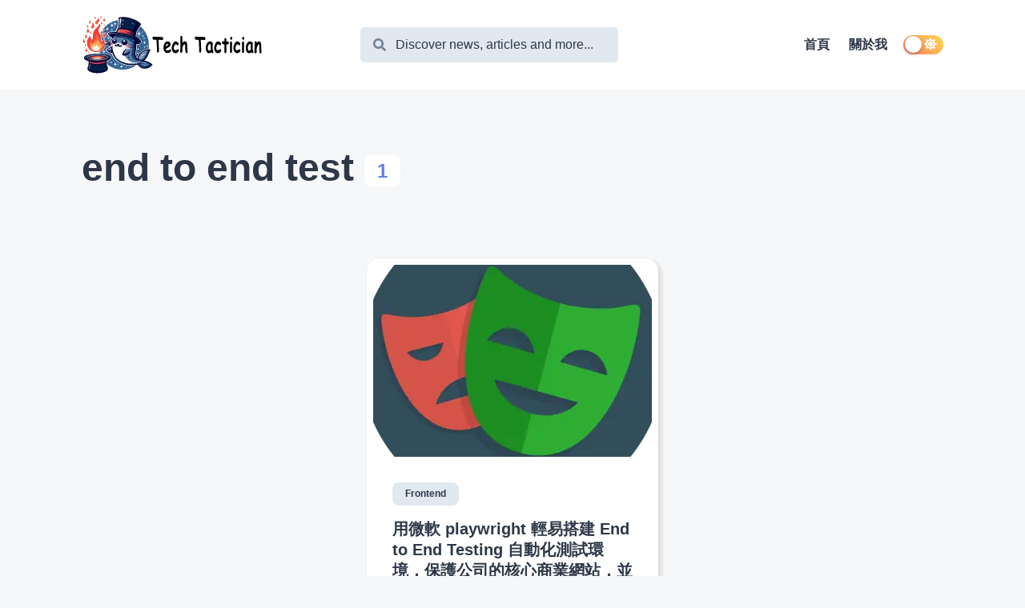

--- FILE ---
content_type: text/html; charset=utf-8
request_url: https://www.markkulab.net/tag/end-to-end-test/
body_size: 14135
content:
<!DOCTYPE html><html lang="en"><head><meta charSet="utf-8"/><meta http-equiv="x-ua-compatible" content="ie=edge"/><meta name="viewport" content="width=device-width, initial-scale=1, shrink-to-fit=no"/><meta name="generator" content="Gatsby 4.22.0"/><meta data-react-helmet="true" itemProp="name" content="end to end test"/><meta data-react-helmet="true" itemProp="description" content="10年以上豐富網站開發經驗，開發過各種網站，電子商務、平台網站、直播系統、POS系統、SEO 優化、金流串接、AI 串接，Infra 出身，帶過幾次團隊，也加入過大團隊一起開發。"/><meta data-react-helmet="true" name="description" content="10年以上豐富網站開發經驗，開發過各種網站，電子商務、平台網站、直播系統、POS系統、SEO 優化、金流串接、AI 串接，Infra 出身，帶過幾次團隊，也加入過大團隊一起開發。"/><meta data-react-helmet="true" property="og:title" content="end to end test"/><meta data-react-helmet="true" property="og:description" content="10年以上豐富網站開發經驗，開發過各種網站，電子商務、平台網站、直播系統、POS系統、SEO 優化、金流串接、AI 串接，Infra 出身，帶過幾次團隊，也加入過大團隊一起開發。"/><meta data-react-helmet="true" property="og:type" content="website"/><meta data-react-helmet="true" property="og:site_name" content="Mark Ku&#x27;s Blog"/><meta data-react-helmet="true" property="og:image" content="https://www.markkulab.net/static/cbb689972a03a9278c89aab9e19e2d6f/hero.jpg"/><meta data-react-helmet="true" name="twitter:card" content="summary"/><meta data-react-helmet="true" name="twitter:site" content="Mark Ku&#x27;s Blog"/><meta data-react-helmet="true" name="twitter:title" content="end to end test"/><meta data-react-helmet="true" name="twitter:description" content="10年以上豐富網站開發經驗，開發過各種網站，電子商務、平台網站、直播系統、POS系統、SEO 優化、金流串接、AI 串接，Infra 出身，帶過幾次團隊，也加入過大團隊一起開發。"/><meta data-react-helmet="true" name="twitter:creator"/><meta name="theme-color" content="#5a67d8"/><style data-href="/styles.d5ca892af8abb40d346e.css" data-identity="gatsby-global-css">.rc-switch{background-color:#ccc;border:1px solid #ccc;border-radius:20px 20px;box-sizing:border-box;cursor:pointer;display:inline-block;height:22px;line-height:20px;padding:0;position:relative;transition:all .3s cubic-bezier(.35,0,.25,1);vertical-align:middle;width:44px}.rc-switch-inner{color:#fff;font-size:12px;left:24px;position:absolute;top:0}.rc-switch:after{-webkit-animation-duration:.3s;animation-duration:.3s;-webkit-animation-name:rcSwitchOff;animation-name:rcSwitchOff;-webkit-animation-timing-function:cubic-bezier(.35,0,.25,1);animation-timing-function:cubic-bezier(.35,0,.25,1);background-color:#fff;border-radius:50% 50%;box-shadow:0 2px 5px rgba(0,0,0,.26);content:" ";cursor:pointer;height:18px;left:2px;position:absolute;top:1px;-webkit-transform:scale(1);transform:scale(1);transition:left .3s cubic-bezier(.35,0,.25,1);width:18px}.rc-switch:hover:after{-webkit-animation-name:rcSwitchOn;animation-name:rcSwitchOn;-webkit-transform:scale(1.1);transform:scale(1.1)}.rc-switch:focus{box-shadow:0 0 0 2px #d5f1fd;outline:none}.rc-switch-checked{background-color:#87d068;border:1px solid #87d068}.rc-switch-checked .rc-switch-inner{left:6px}.rc-switch-checked:after{left:22px}.rc-switch-disabled{background:#ccc;border-color:#ccc;cursor:no-drop}.rc-switch-disabled:after{-webkit-animation-name:none;animation-name:none;background:#9e9e9e;cursor:no-drop}.rc-switch-disabled:hover:after{-webkit-animation-name:none;animation-name:none;-webkit-transform:scale(1);transform:scale(1)}.rc-switch-label{display:inline-block;font-size:14px;line-height:20px;padding-left:10px;pointer-events:none;-webkit-user-select:text;user-select:text;vertical-align:middle;white-space:normal}@-webkit-keyframes rcSwitchOn{0%{-webkit-transform:scale(1);transform:scale(1)}50%{-webkit-transform:scale(1.25);transform:scale(1.25)}to{-webkit-transform:scale(1.1);transform:scale(1.1)}}@keyframes rcSwitchOn{0%{-webkit-transform:scale(1);transform:scale(1)}50%{-webkit-transform:scale(1.25);transform:scale(1.25)}to{-webkit-transform:scale(1.1);transform:scale(1.1)}}@-webkit-keyframes rcSwitchOff{0%{-webkit-transform:scale(1.1);transform:scale(1.1)}to{-webkit-transform:scale(1);transform:scale(1)}}@keyframes rcSwitchOff{0%{-webkit-transform:scale(1.1);transform:scale(1.1)}to{-webkit-transform:scale(1);transform:scale(1)}}@-webkit-keyframes fadeInUp{0%{opacity:0;-webkit-transform:translate3d(0,10%,0);transform:translate3d(0,10%,0)}to{opacity:1;-webkit-transform:translateZ(0);transform:translateZ(0)}}@keyframes fadeInUp{0%{opacity:0;-webkit-transform:translate3d(0,10%,0);transform:translate3d(0,10%,0)}to{opacity:1;-webkit-transform:translateZ(0);transform:translateZ(0)}}@-webkit-keyframes fadeInDown{0%{opacity:0;-webkit-transform:translate3d(0,-10%,0);transform:translate3d(0,-10%,0)}to{opacity:1;-webkit-transform:translateZ(0);transform:translateZ(0)}}@keyframes fadeInDown{0%{opacity:0;-webkit-transform:translate3d(0,-10%,0);transform:translate3d(0,-10%,0)}to{opacity:1;-webkit-transform:translateZ(0);transform:translateZ(0)}}@-webkit-keyframes fadeInLeft{0%{opacity:0;-webkit-transform:translate3d(-20%,0,0);transform:translate3d(-20%,0,0)}to{opacity:1;-webkit-transform:translateZ(0);transform:translateZ(0)}}@keyframes fadeInLeft{0%{opacity:0;-webkit-transform:translate3d(-20%,0,0);transform:translate3d(-20%,0,0)}to{opacity:1;-webkit-transform:translateZ(0);transform:translateZ(0)}}@-webkit-keyframes fadeInRight{0%{opacity:0;-webkit-transform:translate3d(20%,0,0);transform:translate3d(20%,0,0)}to{opacity:1;-webkit-transform:translateZ(0);transform:translateZ(0)}}@keyframes fadeInRight{0%{opacity:0;-webkit-transform:translate3d(20%,0,0);transform:translate3d(20%,0,0)}to{opacity:1;-webkit-transform:translateZ(0);transform:translateZ(0)}}@-webkit-keyframes fadeIn{0%{opacity:0}to{opacity:1}}@keyframes fadeIn{0%{opacity:0}to{opacity:1}}@media screen and (min-width:768px){.react-reveal{-webkit-animation-timing-function:cubic-bezier(.77,0,.175,1);animation-timing-function:cubic-bezier(.77,0,.175,1)}.fadeInUp{-webkit-animation-name:fadeInUp;animation-name:fadeInUp}.fadeInDown{-webkit-animation-name:fadeInDown;animation-name:fadeInDown}.fadeInLeft{-webkit-animation-name:fadeInLeft;animation-name:fadeInLeft}.fadeInRight{-webkit-animation-name:fadeInRight;animation-name:fadeInRight}.fadeIn{-webkit-animation-name:fadeIn;animation-name:fadeIn}}@media not screen and (min-width:768px){.react-reveal{opacity:1!important}}.slick-slider{-webkit-touch-callout:none;-webkit-tap-highlight-color:transparent;box-sizing:border-box;touch-action:pan-y;-webkit-user-select:none;user-select:none;-khtml-user-select:none}.slick-list,.slick-slider{display:block;position:relative}.slick-list{margin:0;overflow:hidden;padding:0}.slick-list:focus{outline:none}.slick-list.dragging{cursor:pointer;cursor:hand}.slick-slider .slick-list,.slick-slider .slick-track{-webkit-transform:translateZ(0);transform:translateZ(0)}.slick-track{display:block;left:0;margin-left:auto;margin-right:auto;position:relative;top:0}.slick-track:after,.slick-track:before{content:"";display:table}.slick-track:after{clear:both}.slick-loading .slick-track{visibility:hidden}.slick-slide{display:none;float:left;height:100%;min-height:1px}[dir=rtl] .slick-slide{float:right}.slick-slide img{display:block}.slick-slide.slick-loading img{display:none}.slick-slide.dragging img{pointer-events:none}.slick-initialized .slick-slide{display:block}.slick-loading .slick-slide{visibility:hidden}.slick-vertical .slick-slide{border:1px solid transparent;display:block;height:auto}.slick-arrow.slick-hidden{display:none}.with-animation .slick-slide{opacity:1;-webkit-transform:scale(1);transform:scale(1);-webkit-transform-origin:left;transform-origin:left;transition:all .6s ease}.with-animation .slick-slide.slick-active+:not(.slick-active){opacity:0;-webkit-transform:scale(.7);transform:scale(.7)}.slick-next,.slick-prev{position:absolute;top:50%;-webkit-transform:translateY(-50%);transform:translateY(-50%);z-index:2}.slick-prev{box-shadow:-1px 1px 3px 0 rgba(1,1,1,.1);left:-15px}.slick-next{box-shadow:1px 1px 3px 0 rgba(1,1,1,.1);right:-15px}.slick-dots{display:block;list-style:none;margin:0;padding:.5rem 0 0;position:absolute;text-align:center;text-align:right;top:-4rem;width:100%}.slick-dots li{cursor:pointer;display:inline-block;margin:0 5px;padding:0;position:relative}.slick-dots li button{background:transparent;background-color:#a0aec0;border:0;border-radius:100%;cursor:pointer;display:block;font-size:0;height:12px;line-height:0px;margin:5px;outline:none;width:12px}.slick-dots li.slick-active button{background-color:#4a5568}</style><link rel="preconnect" href="https://www.googletagmanager.com"/><link rel="dns-prefetch" href="https://www.googletagmanager.com"/><script async="" src="https://www.googletagmanager.com/gtag/js?id=G-JPN992CSYL"></script><script>
      
      
      if(!(navigator.doNotTrack == "1" || window.doNotTrack == "1")) {
        window.dataLayer = window.dataLayer || [];
        function gtag(){window.dataLayer && window.dataLayer.push(arguments);}
        gtag('js', new Date());

        gtag('config', 'G-JPN992CSYL', {"send_page_view":false});
      }
      </script><title data-react-helmet="true">end to end test | Mark Ku&#x27;s Blog</title><link rel="icon" href="/favicon-32x32.png?v=1d7e69e7803440933bfa874b9fba00fe" type="image/png"/><link rel="manifest" href="/manifest.webmanifest" crossorigin="anonymous"/><link rel="apple-touch-icon" sizes="48x48" href="/icons/icon-48x48.png?v=1d7e69e7803440933bfa874b9fba00fe"/><link rel="apple-touch-icon" sizes="72x72" href="/icons/icon-72x72.png?v=1d7e69e7803440933bfa874b9fba00fe"/><link rel="apple-touch-icon" sizes="96x96" href="/icons/icon-96x96.png?v=1d7e69e7803440933bfa874b9fba00fe"/><link rel="apple-touch-icon" sizes="144x144" href="/icons/icon-144x144.png?v=1d7e69e7803440933bfa874b9fba00fe"/><link rel="apple-touch-icon" sizes="192x192" href="/icons/icon-192x192.png?v=1d7e69e7803440933bfa874b9fba00fe"/><link rel="apple-touch-icon" sizes="256x256" href="/icons/icon-256x256.png?v=1d7e69e7803440933bfa874b9fba00fe"/><link rel="apple-touch-icon" sizes="384x384" href="/icons/icon-384x384.png?v=1d7e69e7803440933bfa874b9fba00fe"/><link rel="apple-touch-icon" sizes="512x512" href="/icons/icon-512x512.png?v=1d7e69e7803440933bfa874b9fba00fe"/><link rel="sitemap" type="application/xml" href="/sitemap/sitemap-index.xml"/><style>.gatsby-image-wrapper{position:relative;overflow:hidden}.gatsby-image-wrapper picture.object-fit-polyfill{position:static!important}.gatsby-image-wrapper img{bottom:0;height:100%;left:0;margin:0;max-width:none;padding:0;position:absolute;right:0;top:0;width:100%;object-fit:cover}.gatsby-image-wrapper [data-main-image]{opacity:0;transform:translateZ(0);transition:opacity .25s linear;will-change:opacity}.gatsby-image-wrapper-constrained{display:inline-block;vertical-align:top}</style><noscript><style>.gatsby-image-wrapper noscript [data-main-image]{opacity:1!important}.gatsby-image-wrapper [data-placeholder-image]{opacity:0!important}</style></noscript><script type="module">const e="undefined"!=typeof HTMLImageElement&&"loading"in HTMLImageElement.prototype;e&&document.body.addEventListener("load",(function(e){const t=e.target;if(void 0===t.dataset.mainImage)return;if(void 0===t.dataset.gatsbyImageSsr)return;let a=null,n=t;for(;null===a&&n;)void 0!==n.parentNode.dataset.gatsbyImageWrapper&&(a=n.parentNode),n=n.parentNode;const o=a.querySelector("[data-placeholder-image]"),r=new Image;r.src=t.currentSrc,r.decode().catch((()=>{})).then((()=>{t.style.opacity=1,o&&(o.style.opacity=0,o.style.transition="opacity 500ms linear")}))}),!0);</script><link crossorigin="" href="https://fonts.gstatic.com/" rel="preconnect"/><link crossorigin="" href="https://fonts.googleapis.com/" rel="preconnect"/></head><body><div id="___gatsby"><div style="outline:none" tabindex="-1" id="gatsby-focus-wrapper"><style data-emotion-css="o6atld">body{--theme-ui-colors-text:var(--theme-ui-colors-text,#718096);--theme-ui-colors-article:var(--theme-ui-colors-article,#4a5568);--theme-ui-colors-heading:var(--theme-ui-colors-heading,#2d3748);--theme-ui-colors-alphaLighter:var(--theme-ui-colors-alphaLighter,#ebf4ff);--theme-ui-colors-alphaLight:var(--theme-ui-colors-alphaLight,#a3bffa);--theme-ui-colors-alpha:var(--theme-ui-colors-alpha,#667eea);--theme-ui-colors-alphaDark:var(--theme-ui-colors-alphaDark,#5a67d8);--theme-ui-colors-alphaDarker:var(--theme-ui-colors-alphaDarker,#434190);--theme-ui-colors-betaLighter:var(--theme-ui-colors-betaLighter,#faf5ff);--theme-ui-colors-betaLight:var(--theme-ui-colors-betaLight,#d6bcfa);--theme-ui-colors-beta:var(--theme-ui-colors-beta,#9f7aea);--theme-ui-colors-betaDark:var(--theme-ui-colors-betaDark,#805ad5);--theme-ui-colors-betaDarker:var(--theme-ui-colors-betaDarker,#553c9a);--theme-ui-colors-omegaLighter:var(--theme-ui-colors-omegaLighter,#edf2f7);--theme-ui-colors-omegaLight:var(--theme-ui-colors-omegaLight,#e2e8f0);--theme-ui-colors-omegaLight2:var(--theme-ui-colors-omegaLight2,#718096);--theme-ui-colors-omega:var(--theme-ui-colors-omega,#a0aec0);--theme-ui-colors-omegaDark:var(--theme-ui-colors-omegaDark,#2d3748);--theme-ui-colors-omegaDarker:var(--theme-ui-colors-omegaDarker,#2d3748);--theme-ui-colors-successLight:var(--theme-ui-colors-successLight,#f0fff4);--theme-ui-colors-success:var(--theme-ui-colors-success,#48bb78);--theme-ui-colors-errorLight:var(--theme-ui-colors-errorLight,#fff5f5);--theme-ui-colors-error:var(--theme-ui-colors-error,#f56565);--theme-ui-colors-white:var(--theme-ui-colors-white,#fff);--theme-ui-colors-background:var(--theme-ui-colors-background,rgb(246,247,248));--theme-ui-colors-contentBg:var(--theme-ui-colors-contentBg,#fff);--theme-ui-colors-headerBg:var(--theme-ui-colors-headerBg,#fff);--theme-ui-colors-footerBg:var(--theme-ui-colors-footerBg,#fff);--theme-ui-colors-mute:var(--theme-ui-colors-mute,#e2e8f0);--theme-ui-colors-highlight:var(--theme-ui-colors-highlight,#edf2f7);color:var(--theme-ui-colors-text,#718096);background-color:var(--theme-ui-colors-background,rgb(246,247,248));}body.theme-ui-dark{--theme-ui-colors-alphaLighter:var(--theme-ui-colors-modes-dark-alphaLighter,#434190);--theme-ui-colors-alphaLight:var(--theme-ui-colors-modes-dark-alphaLight,#5a67d8);--theme-ui-colors-alphaDark:var(--theme-ui-colors-modes-dark-alphaDark,#a3bffa);--theme-ui-colors-alphaDarker:var(--theme-ui-colors-modes-dark-alphaDarker,#ebf4ff);--theme-ui-colors-betaLighter:var(--theme-ui-colors-modes-dark-betaLighter,#553c9a);--theme-ui-colors-betaLight:var(--theme-ui-colors-modes-dark-betaLight,#805ad5);--theme-ui-colors-betaDark:var(--theme-ui-colors-modes-dark-betaDark,#d6bcfa);--theme-ui-colors-betaDarker:var(--theme-ui-colors-modes-dark-betaDarker,#faf5ff);--theme-ui-colors-omegaLighter:var(--theme-ui-colors-modes-dark-omegaLighter,#2d3748);--theme-ui-colors-omegaLight:var(--theme-ui-colors-modes-dark-omegaLight,#2d3748);--theme-ui-colors-omegaDark:var(--theme-ui-colors-modes-dark-omegaDark,#e2e8f0);--theme-ui-colors-omegaDarker:var(--theme-ui-colors-modes-dark-omegaDarker,#edf2f7);--theme-ui-colors-omegaLight2:var(--theme-ui-colors-modes-dark-omegaLight2,#cbd5e0);--theme-ui-colors-text:var(--theme-ui-colors-modes-dark-text,#cbd5e0);--theme-ui-colors-article:var(--theme-ui-colors-modes-dark-article,#e2e8f0);--theme-ui-colors-heading:var(--theme-ui-colors-modes-dark-heading,#edf2f7);--theme-ui-colors-background:var(--theme-ui-colors-modes-dark-background,#1a202c);--theme-ui-colors-contentBg:var(--theme-ui-colors-modes-dark-contentBg,#2d3748);--theme-ui-colors-headerBg:var(--theme-ui-colors-modes-dark-headerBg,#2d3748);--theme-ui-colors-footerBg:var(--theme-ui-colors-modes-dark-footerBg,#2d3748);--theme-ui-colors-mute:var(--theme-ui-colors-modes-dark-mute,#718096);}</style><style data-emotion-css="brvycl">*{box-sizing:border-box;}body{margin:0;font-family:'Noto Sans TC','Noto Sans SC','PingFangSC-Regular','PingFang SC','Source Han Sans CN','Helvetica, Arial','Hiragino Sans GB','Heiti SC','Microsoft YaHei','WenQuanYi Micro Hei',sans-serif;font-size:1rem;font-weight:normal;line-height:1.8;-webkit-font-smoothing:antialiased;-webkit-text-decoration:none;text-decoration:none;}</style><link href="https://cdn.jsdelivr.net/npm/taipei-sans-tc" rel="stylesheet"/><link href="https://cdn.jsdelivr.net/npm/taipei-sans-tc/dist/Light/TaipeiSansTCBeta-Light.css" rel="stylesheet"/><link href="https://cdn.jsdelivr.net/npm/taipei-sans-tc/dist/Bold/TaipeiSansTCBeta-Bold.css" rel="stylesheet"/><script async="" src="https://pagead2.googlesyndication.com/pagead/js/adsbygoogle.js?client=ca-pub-2396931274355535" crossorigin="anonymous"></script><script type="text/javascript">
            (function(w, d, s, u) {
              w.RocketChat = function(c) { w.RocketChat._.push(c) }; w.RocketChat._ = []; w.RocketChat.url = u;
              var h = d.getElementsByTagName(s)[0], j = d.createElement(s);
              j.async = true; j.src = 'https://chat.226network.com/livechat/rocketchat-livechat.min.js?_=201903270000';
              h.parentNode.insertBefore(j, h);
            })(window, document, 'script', 'https://chat.226network.com/livechat');
          </script><link rel="canonical" href="https://https://blog.markkulab.net/" /><script type="application/ld+json">{"@context":"https://schema.org/","@type":"Person","name":"Mark ku","url":"https://blog.markkulab.net/","image":"https://blog.markkulab.net/static/cbb689972a03a9278c89aab9e19e2d6f/6c33c/hero.webp","sameAs":"https://www.letgo.com.tw","jobTitle":"Senior Softwarer Developer"}</script><style data-emotion-css="130izn8">.css-130izn8{box-sizing:border-box;margin:0;min-width:0;-webkit-flex-direction:column;-ms-flex-direction:column;flex-direction:column;height:100vh;display:-webkit-box;display:-webkit-flex;display:-ms-flexbox;display:flex;}</style><div class="css-130izn8"><style data-emotion-css="175pioi">html{font-size:85%;-webkit-scroll-behavior:smooth;-moz-scroll-behavior:smooth;-ms-scroll-behavior:smooth;scroll-behavior:smooth;}@media screen and (min-width:640px){html{font-size:90%;}}@media screen and (min-width:768px){html{font-size:95%;}}@media screen and (min-width:1024px){html{font-size:100%;}}::selection{color:var(--theme-ui-colors-white,#fff);background:var(--theme-ui-colors-omegaDark,#2d3748);}</style><style data-emotion-css="8quyoq">.css-8quyoq{box-sizing:border-box;margin:0;min-width:0;position:relative;background-color:var(--theme-ui-colors-headerBg,#fff);}</style><div class="css-8quyoq"><style data-emotion-css="1s3ligh">.css-1s3ligh{box-sizing:border-box;margin:0;min-width:0;width:100%;max-width:1140px;margin-left:auto;margin-right:auto;padding-left:1rem;padding-right:1rem;position:relative;z-index:10;}@media screen and (min-width:640px){.css-1s3ligh{padding-left:2rem;padding-right:2rem;}}</style><div class="css-1s3ligh"><style data-emotion-css="16oqm0b">.css-16oqm0b{box-sizing:border-box;margin:0;min-width:0;-webkit-box-pack:justify;-webkit-justify-content:space-between;-ms-flex-pack:justify;justify-content:space-between;-webkit-align-items:center;-webkit-box-align:center;-ms-flex-align:center;align-items:center;height:6rem;padding-top:1rem;padding-bottom:1rem;display:-webkit-box;display:-webkit-flex;display:-ms-flexbox;display:flex;}@media screen and (min-width:640px){.css-16oqm0b{height:7rem;padding-top:2rem;padding-bottom:2rem;}}</style><div class="css-16oqm0b"><style data-emotion-css="1q5edj3">.css-1q5edj3{box-sizing:border-box;margin:0;min-width:0;-webkit-flex-basis:100%;-ms-flex-preferred-size:100%;flex-basis:100%;}@media screen and (min-width:768px){.css-1q5edj3{-webkit-flex-basis:33.333333%;-ms-flex-preferred-size:33.333333%;flex-basis:33.333333%;}}</style><div class="css-1q5edj3"><style data-emotion-css="1ea41n6">.css-1ea41n6{box-sizing:border-box;margin:0;min-width:0;font-family:'Noto Sans TC','Noto Sans SC','PingFangSC-Regular','PingFang SC','Source Han Sans CN','Helvetica, Arial','Hiragino Sans GB','Heiti SC','Microsoft YaHei','WenQuanYi Micro Hei',sans-serif;font-weight:bold;line-height:1.33;display:block;color:var(--theme-ui-colors-heading,#2d3748);font-weight:bold;-webkit-text-decoration:none;text-decoration:none;margin-bottom:1rem;font-size:1.5rem;margin:0;}</style><a href="https://blog.markkulab.net/" alt="Mark Ku&#x27;s Blog" aria-label="Mark Ku&#x27;s Blog" class="css-1ea41n6"><div data-gatsby-image-wrapper="" style="vertical-align:middle" class="gatsby-image-wrapper gatsby-image-wrapper-constrained"><div style="max-width:232px;display:block"><img alt="" role="presentation" aria-hidden="true" src="data:image/svg+xml;charset=utf-8,%3Csvg height=&#x27;80&#x27; width=&#x27;232&#x27; xmlns=&#x27;http://www.w3.org/2000/svg&#x27; version=&#x27;1.1&#x27;%3E%3C/svg%3E" style="max-width:100%;display:block;position:static"/></div><div aria-hidden="true" data-placeholder-image="" style="opacity:1;transition:opacity 500ms linear"></div><picture><source type="image/webp" srcSet="/static/df14df59f4e8dc109948e1918defcca8/8dfeb/logo.webp 58w,/static/df14df59f4e8dc109948e1918defcca8/3ceac/logo.webp 116w,/static/df14df59f4e8dc109948e1918defcca8/67d63/logo.webp 232w" sizes="(min-width: 232px) 232px, 100vw"/><img data-gatsby-image-ssr="" alet="logo" data-main-image="" style="opacity:0" sizes="(min-width: 232px) 232px, 100vw" decoding="async" loading="eager" src="/static/df14df59f4e8dc109948e1918defcca8/486d1/logo.png" srcSet="/static/df14df59f4e8dc109948e1918defcca8/894ae/logo.png 58w,/static/df14df59f4e8dc109948e1918defcca8/96117/logo.png 116w,/static/df14df59f4e8dc109948e1918defcca8/486d1/logo.png 232w" alt="Mark Ku&#x27;s Blog"/></picture><noscript><picture><source type="image/webp" srcSet="/static/df14df59f4e8dc109948e1918defcca8/8dfeb/logo.webp 58w,/static/df14df59f4e8dc109948e1918defcca8/3ceac/logo.webp 116w,/static/df14df59f4e8dc109948e1918defcca8/67d63/logo.webp 232w" sizes="(min-width: 232px) 232px, 100vw"/><img data-gatsby-image-ssr="" alet="logo" data-main-image="" style="opacity:0" sizes="(min-width: 232px) 232px, 100vw" decoding="async" loading="eager" src="/static/df14df59f4e8dc109948e1918defcca8/486d1/logo.png" srcSet="/static/df14df59f4e8dc109948e1918defcca8/894ae/logo.png 58w,/static/df14df59f4e8dc109948e1918defcca8/96117/logo.png 116w,/static/df14df59f4e8dc109948e1918defcca8/486d1/logo.png 232w" alt="Mark Ku&#x27;s Blog"/></picture></noscript><script type="module">const t="undefined"!=typeof HTMLImageElement&&"loading"in HTMLImageElement.prototype;if(t){const t=document.querySelectorAll("img[data-main-image]");for(let e of t){e.dataset.src&&(e.setAttribute("src",e.dataset.src),e.removeAttribute("data-src")),e.dataset.srcset&&(e.setAttribute("srcset",e.dataset.srcset),e.removeAttribute("data-srcset"));const t=e.parentNode.querySelectorAll("source[data-srcset]");for(let e of t)e.setAttribute("srcset",e.dataset.srcset),e.removeAttribute("data-srcset");e.complete&&(e.style.opacity=1,e.parentNode.parentNode.querySelector("[data-placeholder-image]").style.opacity=0)}}</script></div></a></div><style data-emotion-css="163yhbe">.css-163yhbe{box-sizing:border-box;margin:0;min-width:0;-webkit-flex-basis:auto;-ms-flex-preferred-size:auto;flex-basis:auto;min-width:auto;-webkit-order:3;-ms-flex-order:3;order:3;margin-left:1rem;margin-right:1rem;}@media screen and (min-width:768px){.css-163yhbe{-webkit-flex-basis:33.333333%;-ms-flex-preferred-size:33.333333%;flex-basis:33.333333%;-webkit-order:unset;-ms-flex-order:unset;order:unset;}}</style><div class="css-163yhbe"><style data-emotion-css="ipwkuf">.css-ipwkuf{box-sizing:border-box;margin:0;min-width:0;-webkit-appearance:none;-moz-appearance:none;appearance:none;display:-webkit-inline-box;display:-webkit-inline-flex;display:-ms-inline-flexbox;display:inline-flex;-webkit-align-items:center;-webkit-box-align:center;-ms-flex-align:center;align-items:center;-webkit-box-pack:center;-webkit-justify-content:center;-ms-flex-pack:center;justify-content:center;padding:0.25rem;width:32px;height:32px;color:inherit;background-color:transparent;border:none;border-radius:4px;display:inline-block;min-width:auto;-webkit-align-items:center;-webkit-box-align:center;-ms-flex-align:center;align-items:center;-webkit-box-pack:space-evenly;-webkit-justify-content:space-evenly;-ms-flex-pack:space-evenly;justify-content:space-evenly;outline:0;-webkit-user-select:none;-moz-user-select:none;-ms-user-select:none;user-select:none;-webkit-tap-highlight-color:transparent;-webkit-touch-callout:none;-webkit-user-select:none;-khtml-user-select:none;-moz-user-select:none;-ms-user-select:none;border-radius:9999px;cursor:pointer;border-width:3px;border-style:solid;-webkit-transition:all 250ms ease;transition:all 250ms ease;box-sizing:initial;color:var(--theme-ui-colors-omega,#a0aec0);border-color:transparent;vertical-align:middle;width:24px;height:24px;padding:0.5rem;background-color:var(--theme-ui-colors-omegaLighter,#edf2f7);display:block;}.css-ipwkuf +a,.css-ipwkuf + button{margin-left:0.5rem;}.css-ipwkuf svg{width:24px;height:24px;}@media (hover:hover) and (pointer:fine){.css-ipwkuf:hover{background-color:var(--theme-ui-colors-alpha,#667eea);color:var(--theme-ui-colors-white,#fff);}.css-ipwkuf:hover svg{fill:var(--theme-ui-colors-white,#fff);}}.css-ipwkuf:before{display:none;}@media screen and (min-width:768px){.css-ipwkuf{display:none;}}</style><button aria-label="Search" class="css-ipwkuf"><svg stroke="currentColor" fill="currentColor" stroke-width="0" viewBox="0 0 512 512" height="1em" width="1em" xmlns="http://www.w3.org/2000/svg"><path d="M505 442.7L405.3 343c-4.5-4.5-10.6-7-17-7H372c27.6-35.3 44-79.7 44-128C416 93.1 322.9 0 208 0S0 93.1 0 208s93.1 208 208 208c48.3 0 92.7-16.4 128-44v16.3c0 6.4 2.5 12.5 7 17l99.7 99.7c9.4 9.4 24.6 9.4 33.9 0l28.3-28.3c9.4-9.4 9.4-24.6.1-34zM208 336c-70.7 0-128-57.2-128-128 0-70.7 57.2-128 128-128 70.7 0 128 57.2 128 128 0 70.7-57.2 128-128 128z"></path></svg></button><style data-emotion-css="r8qpht">.css-r8qpht{box-sizing:border-box;margin:0;min-width:0;display:none;-webkit-align-items:center;-webkit-box-align:center;-ms-flex-align:center;align-items:center;background-color:var(--theme-ui-colors-omegaLight,#e2e8f0);border-radius:0.5rem;position:static;top:2rem;left:50%;-webkit-transform:translate(0,0);-ms-transform:translate(0,0);transform:translate(0,0);z-index:99;width:auto;max-width:none;border-style:solid;border-color:var(--theme-ui-colors-headerBg,#fff);border-width:3px;padding-left:1rem;padding-right:1rem;}@media screen and (min-width:768px){.css-r8qpht{display:-webkit-box;display:-webkit-flex;display:-ms-flexbox;display:flex;}}</style><div class="css-r8qpht"><svg stroke="currentColor" fill="currentColor" stroke-width="0" viewBox="0 0 512 512" style="flex-shrink:0" height="1em" width="1em" xmlns="http://www.w3.org/2000/svg"><path d="M505 442.7L405.3 343c-4.5-4.5-10.6-7-17-7H372c27.6-35.3 44-79.7 44-128C416 93.1 322.9 0 208 0S0 93.1 0 208s93.1 208 208 208c48.3 0 92.7-16.4 128-44v16.3c0 6.4 2.5 12.5 7 17l99.7 99.7c9.4 9.4 24.6 9.4 33.9 0l28.3-28.3c9.4-9.4 9.4-24.6.1-34zM208 336c-70.7 0-128-57.2-128-128 0-70.7 57.2-128 128-128 70.7 0 128 57.2 128 128 0 70.7-57.2 128-128 128z"></path></svg><style data-emotion-css="dmqmfc">.css-dmqmfc{cursor:pointer;color:transparent;}</style><style data-emotion-css="1jjcqa8">.css-1jjcqa8{box-sizing:border-box;margin:0;min-width:0;display:block;width:100%;padding:0.5rem;-webkit-appearance:none;-moz-appearance:none;appearance:none;font-size:inherit;line-height:inherit;border:1px solid;border-radius:4px;color:inherit;background-color:transparent;font-family:'Noto Sans TC','Noto Sans SC','PingFangSC-Regular','PingFang SC','Source Han Sans CN','Helvetica, Arial','Hiragino Sans GB','Heiti SC','Microsoft YaHei','WenQuanYi Micro Hei',sans-serif;border:none;background-color:var(--theme-ui-colors-omegaLight,#e2e8f0);color:var(--theme-ui-colors-omegaDark,#2d3748);outline:none;margin-left:0.25rem;cursor:pointer;color:transparent;}.css-1jjcqa8::-webkit-input-placeholder{color:var(--theme-ui-colors-omegaDark,#2d3748);}.css-1jjcqa8::-moz-placeholder{color:var(--theme-ui-colors-omegaDark,#2d3748);}.css-1jjcqa8:-ms-input-placeholder{color:var(--theme-ui-colors-omegaDark,#2d3748);}.css-1jjcqa8::placeholder{color:var(--theme-ui-colors-omegaDark,#2d3748);}</style><input type="text" placeholder="Discover news, articles and more..." aria-label="Search" class="css-1jjcqa8"/></div></div><style data-emotion-css="td4tiv">.css-td4tiv{box-sizing:border-box;margin:0;min-width:0;-webkit-flex-basis:auto;-ms-flex-preferred-size:auto;flex-basis:auto;min-width:auto;-webkit-order:4;-ms-flex-order:4;order:4;}@media screen and (min-width:768px){.css-td4tiv{-webkit-flex-basis:33.333333%;-ms-flex-preferred-size:33.333333%;flex-basis:33.333333%;-webkit-order:unset;-ms-flex-order:unset;order:unset;}}</style><div class="css-td4tiv"><style data-emotion-css="mzyruo">.css-mzyruo{box-sizing:border-box;margin:0;min-width:0;display:none;}@media screen and (min-width:768px){.css-mzyruo{display:block;}}</style><div class="css-mzyruo"><style data-emotion-css="yo0yuz">.css-yo0yuz{box-sizing:border-box;margin:0;min-width:0;-webkit-flex-direction:row;-ms-flex-direction:row;flex-direction:row;-webkit-box-pack:end;-webkit-justify-content:flex-end;-ms-flex-pack:end;justify-content:flex-end;-webkit-flex-wrap:wrap;-ms-flex-wrap:wrap;flex-wrap:wrap;display:-webkit-box;display:-webkit-flex;display:-ms-flexbox;display:flex;}</style><div class="css-yo0yuz"><style data-emotion-css="1fwwy43">.css-1fwwy43{box-sizing:border-box;margin:0;min-width:0;color:inherit;-webkit-text-decoration:none;text-decoration:none;font-weight:700;display:inline-block;color:var(--theme-ui-colors-omegaDark,#2d3748);-webkit-text-decoration:none;text-decoration:none;-webkit-user-select:none;-moz-user-select:none;-ms-user-select:none;user-select:none;padding:0.25rem;margin:0;margin-left:0.5rem;margin-right:0.5rem;}.css-1fwwy43:hover,.css-1fwwy43:focus,.css-1fwwy43.active{color:primary;}.css-1fwwy43:visited{color:var(--theme-ui-colors-omegaDark,#2d3748);}.css-1fwwy43:hover{color:var(--theme-ui-colors-alpha,#667eea);}.css-1fwwy43 svg{display:block;margin-left:auto;margin-right:auto;margin-bottom:0.25rem;}</style><a class="css-1fwwy43" href="/">首頁<!-- --> </a><a class="css-1fwwy43" href="/about">關於我<!-- --> </a></div></div><style data-emotion-css="13pi9m9">.css-13pi9m9{box-sizing:border-box;margin:0;min-width:0;display:block;}@media screen and (min-width:768px){.css-13pi9m9{display:none;}}</style><div class="css-13pi9m9"><style data-emotion-css="1xw2bw6">.css-1xw2bw6{box-sizing:border-box;margin:0;min-width:0;-webkit-appearance:none;-moz-appearance:none;appearance:none;display:-webkit-inline-box;display:-webkit-inline-flex;display:-ms-inline-flexbox;display:inline-flex;-webkit-align-items:center;-webkit-box-align:center;-ms-flex-align:center;align-items:center;-webkit-box-pack:center;-webkit-justify-content:center;-ms-flex-pack:center;justify-content:center;padding:0.25rem;width:32px;height:32px;color:inherit;background-color:transparent;border:none;border-radius:4px;display:inline-block;min-width:auto;-webkit-align-items:center;-webkit-box-align:center;-ms-flex-align:center;align-items:center;-webkit-box-pack:space-evenly;-webkit-justify-content:space-evenly;-ms-flex-pack:space-evenly;justify-content:space-evenly;outline:0;-webkit-user-select:none;-moz-user-select:none;-ms-user-select:none;user-select:none;-webkit-tap-highlight-color:transparent;-webkit-touch-callout:none;-webkit-user-select:none;-khtml-user-select:none;-moz-user-select:none;-ms-user-select:none;border-radius:9999px;cursor:pointer;border-width:3px;border-style:solid;-webkit-transition:all 250ms ease;transition:all 250ms ease;box-sizing:initial;color:var(--theme-ui-colors-omega,#a0aec0);border-color:transparent;vertical-align:middle;width:24px;height:24px;padding:0.5rem;background-color:var(--theme-ui-colors-omegaLighter,#edf2f7);-webkit-transition:left 0.3s cubic-bezier(0.78,0.14,0.15,0.86);transition:left 0.3s cubic-bezier(0.78,0.14,0.15,0.86);left:-2rem;}.css-1xw2bw6 +a,.css-1xw2bw6 + button{margin-left:0.5rem;}.css-1xw2bw6 svg{width:24px;height:24px;}@media (hover:hover) and (pointer:fine){.css-1xw2bw6:hover{background-color:var(--theme-ui-colors-alpha,#667eea);color:var(--theme-ui-colors-white,#fff);}.css-1xw2bw6:hover svg{fill:var(--theme-ui-colors-white,#fff);}}.css-1xw2bw6:before{display:none;}@media screen and (min-width:768px){.css-1xw2bw6{display:none;}}</style><button aria-label="Menu" class="css-1xw2bw6"><svg stroke="currentColor" fill="currentColor" stroke-width="0" viewBox="0 0 448 512" height="1em" width="1em" xmlns="http://www.w3.org/2000/svg"><path d="M16 132h416c8.837 0 16-7.163 16-16V76c0-8.837-7.163-16-16-16H16C7.163 60 0 67.163 0 76v40c0 8.837 7.163 16 16 16zm0 160h416c8.837 0 16-7.163 16-16v-40c0-8.837-7.163-16-16-16H16c-8.837 0-16 7.163-16 16v40c0 8.837 7.163 16 16 16zm0 160h416c8.837 0 16-7.163 16-16v-40c0-8.837-7.163-16-16-16H16c-8.837 0-16 7.163-16 16v40c0 8.837 7.163 16 16 16z"></path></svg></button><style data-emotion-css="ifm721">.css-ifm721{box-sizing:border-box;margin:0;min-width:0;position:fixed;top:0;right:0;-webkit-transform:translate(100%,0);-ms-transform:translate(100%,0);transform:translate(100%,0);width:75%;height:100vh;background-color:var(--theme-ui-colors-contentBg,#fff);-webkit-transition:all .5s cubic-bezier(.77,0,.175,1);transition:all .5s cubic-bezier(.77,0,.175,1);z-index:99;}.css-ifm721 open{-webkit-transform:translate(0,0);-ms-transform:translate(0,0);transform:translate(0,0);box-shadow:0 0 45px 0 rgba(0,0,0,.25);}</style><div class="css-ifm721"><style data-emotion-css="kovx41">.css-kovx41{box-sizing:border-box;margin:0;min-width:0;position:relative;height:100%;z-index:2;background-color:var(--theme-ui-colors-contentBg,#fff);overflow-y:scroll;font-size:1.25rem;padding:4rem;}</style><div class="css-kovx41"></div></div><style data-emotion-css="1ylv1n">.css-1ylv1n{box-sizing:border-box;margin:0;min-width:0;position:fixed;top:0;right:100%;width:100%;height:100%;background-color:#222;opacity:0;-webkit-transition:opacity .5s cubic-bezier(.77,0,.175,1);transition:opacity .5s cubic-bezier(.77,0,.175,1);z-index:90;}</style><div class="css-1ylv1n"></div></div></div><style data-emotion-css="w1ne5u">.css-w1ne5u{box-sizing:border-box;margin:0;min-width:0;min-width:auto;-webkit-order:2;-ms-flex-order:2;order:2;}@media screen and (min-width:768px){.css-w1ne5u{-webkit-order:unset;-ms-flex-order:unset;order:unset;}}</style><div class="css-w1ne5u"><style data-emotion-css="vurnku">.css-vurnku{box-sizing:border-box;margin:0;min-width:0;}</style><div class="css-vurnku"><button aria-label="Toggle dark mode" class="css-ipwkuf"><svg stroke="currentColor" fill="currentColor" stroke-width="0" viewBox="0 0 512 512" height="1em" width="1em" xmlns="http://www.w3.org/2000/svg"><path d="M256 160c-52.9 0-96 43.1-96 96s43.1 96 96 96 96-43.1 96-96-43.1-96-96-96zm246.4 80.5l-94.7-47.3 33.5-100.4c4.5-13.6-8.4-26.5-21.9-21.9l-100.4 33.5-47.4-94.8c-6.4-12.8-24.6-12.8-31 0l-47.3 94.7L92.7 70.8c-13.6-4.5-26.5 8.4-21.9 21.9l33.5 100.4-94.7 47.4c-12.8 6.4-12.8 24.6 0 31l94.7 47.3-33.5 100.5c-4.5 13.6 8.4 26.5 21.9 21.9l100.4-33.5 47.3 94.7c6.4 12.8 24.6 12.8 31 0l47.3-94.7 100.4 33.5c13.6 4.5 26.5-8.4 21.9-21.9l-33.5-100.4 94.7-47.3c13-6.5 13-24.7.2-31.1zm-155.9 106c-49.9 49.9-131.1 49.9-181 0-49.9-49.9-49.9-131.1 0-181 49.9-49.9 131.1-49.9 181 0 49.9 49.9 49.9 131.1 0 181z"></path></svg></button><style data-emotion-css="cqu7wq">.css-cqu7wq{display:none;}@media screen and (min-width:768px){.css-cqu7wq{display:block;}}.css-cqu7wq.rc-switch{background:linear-gradient(45deg,#FF7D6B,#FFD64C);border:0;width:50px;height:24px;}.css-cqu7wq.rc-switch:focus{box-shadow:none;}.css-cqu7wq.rc-switch-checked{background:linear-gradient(45deg,#3366FF,#AC15B8);border:0;}.css-cqu7wq.rc-switch:after{width:21px;height:21px;}.css-cqu7wq.rc-switch-checked:after{left:auto;right:2px;}.css-cqu7wq .rc-switch-inner{font-size:unset;top:1px;left:26px;}.css-cqu7wq.rc-switch-checked .rc-switch-inner{left:7px;}</style><button aria-label="Toggle dark mode" type="button" role="switch" aria-checked="false" class="rc-switch css-cqu7wq"><span class="rc-switch-inner"><style data-emotion-css="uk6cul">.css-uk6cul{vertical-align:middle;}</style><svg stroke="currentColor" fill="currentColor" stroke-width="0" viewBox="0 0 512 512" class="css-uk6cul" height="16" width="16" xmlns="http://www.w3.org/2000/svg"><path d="M256 160c-52.9 0-96 43.1-96 96s43.1 96 96 96 96-43.1 96-96-43.1-96-96-96zm246.4 80.5l-94.7-47.3 33.5-100.4c4.5-13.6-8.4-26.5-21.9-21.9l-100.4 33.5-47.4-94.8c-6.4-12.8-24.6-12.8-31 0l-47.3 94.7L92.7 70.8c-13.6-4.5-26.5 8.4-21.9 21.9l33.5 100.4-94.7 47.4c-12.8 6.4-12.8 24.6 0 31l94.7 47.3-33.5 100.5c-4.5 13.6 8.4 26.5 21.9 21.9l100.4-33.5 47.3 94.7c6.4 12.8 24.6 12.8 31 0l47.3-94.7 100.4 33.5c13.6 4.5 26.5-8.4 21.9-21.9l-33.5-100.4 94.7-47.3c13-6.5 13-24.7.2-31.1zm-155.9 106c-49.9 49.9-131.1 49.9-181 0-49.9-49.9-49.9-131.1 0-181 49.9-49.9 131.1-49.9 181 0 49.9 49.9 49.9 131.1 0 181z"></path></svg></span></button></div></div></div></div></div><style data-emotion-css="1qe1pxe">.css-1qe1pxe{box-sizing:border-box;margin:0;min-width:0;-webkit-flex:1 1 auto;-ms-flex:1 1 auto;flex:1 1 auto;}</style><div class="css-1qe1pxe"><style data-emotion-css="1b24wpc">.css-1b24wpc{box-sizing:border-box;margin:0;min-width:0;min-width:auto;border-top-style:solid;border-top-color:transparent;border-top-width:2px;height:0;margin-top:1rem;margin-bottom:1rem;}@media screen and (min-width:640px){.css-1b24wpc{margin-top:2rem;margin-bottom:2rem;}}</style><div class="css-1b24wpc"></div><style data-emotion-css="bh18vc">.css-bh18vc{box-sizing:border-box;margin:0;min-width:0;width:100%;max-width:1140px;margin-left:auto;margin-right:auto;max-width:1140px;padding-left:1rem;padding-right:1rem;}@media screen and (min-width:640px){.css-bh18vc{padding-left:2rem;padding-right:2rem;}}</style><div class="css-bh18vc"><style data-emotion-css="4p9r15">.css-4p9r15{box-sizing:border-box;margin:0;min-width:0;width:100%;max-width:1140px;margin-left:auto;margin-right:auto;max-width:none;}</style><div class="css-4p9r15"><style data-emotion-css="4cffwv">.css-4cffwv{box-sizing:border-box;margin:0;min-width:0;display:-webkit-box;display:-webkit-flex;display:-ms-flexbox;display:flex;}</style><div class="css-4cffwv"><div><style data-emotion-css="r5u636">.css-r5u636{box-sizing:border-box;margin:0;min-width:0;font-family:'Noto Sans TC','Noto Sans SC','PingFangSC-Regular','PingFang SC','Source Han Sans CN','Helvetica, Arial','Hiragino Sans GB','Heiti SC','Microsoft YaHei','WenQuanYi Micro Hei',sans-serif;font-weight:bold;line-height:1.33;display:block;color:var(--theme-ui-colors-heading,#2d3748);font-weight:900;-webkit-text-decoration:none;text-decoration:none;margin-bottom:1rem;font-size:1.875rem;}@media screen and (min-width:640px){.css-r5u636{font-size:2.25rem;}}@media screen and (min-width:1024px){.css-r5u636{font-size:3rem;}}</style><h1 class="css-r5u636">end to end test<!-- --> <style data-emotion-css="z6qugz">.css-z6qugz{box-sizing:border-box;margin:0;min-width:0;display:inline-block;vertical-align:baseline;font-size:0.75rem;font-weight:700;white-space:nowrap;padding-left:0.25rem;padding-right:0.25rem;border-radius:2px;color:var(--theme-ui-colors-white,#fff);background-color:primary;display:inline-block;border-radius:0.5rem;-webkit-text-decoration:none;text-decoration:none;font-weight:600;vertical-align:middle;padding-left:1rem;padding-right:1rem;padding-top:0.25rem;padding-bottom:0.25rem;-webkit-transition:all 250ms ease;transition:all 250ms ease;background-color:var(--theme-ui-colors-white,#fff);color:var(--theme-ui-colors-alpha,#667eea);font-size:1.5rem;}.css-z6qugz:hover{background-color:var(--theme-ui-colors-alpha,#667eea);color:var(--theme-ui-colors-white,#fff);}</style><div class="css-z6qugz"> <!-- -->1</div></h1></div></div></div></div><div class="css-1b24wpc"></div><div class="css-bh18vc"><div class="css-4p9r15"><div class="css-4cffwv"><style data-emotion-css="1o15qec">.css-1o15qec{box-sizing:border-box;margin:0;min-width:0;width:100%;max-width:1140px;margin-left:auto;margin-right:auto;-webkit-flex:1;-ms-flex:1;flex:1;margin-left:0;}</style><div class="css-1o15qec"><style data-emotion-css="1rgegro">.css-1rgegro{box-sizing:border-box;margin:0;min-width:0;display:-webkit-box;display:-webkit-flex;display:-ms-flexbox;display:flex;-webkit-flex-wrap:wrap;-ms-flex-wrap:wrap;flex-wrap:wrap;margin:-0.5rem;}.css-1rgegro .blog_card{max-width:none;-webkit-box-flex:1;-webkit-flex-grow:1;-ms-flex-positive:1;flex-grow:1;padding:0.5rem;}@media screen and (min-width:640px){.css-1rgegro{display:-webkit-box;display:-webkit-flex;display:-ms-flexbox;display:flex;-webkit-flex-wrap:wrap;-ms-flex-wrap:wrap;flex-wrap:wrap;-webkit-box-pack:center;-webkit-justify-content:center;-ms-flex-pack:center;justify-content:center;margin:-0.5rem;}.css-1rgegro .blog_card{min-width:18rem;max-width:380px;-webkit-box-flex:1;-webkit-flex-grow:1;-ms-flex-positive:1;flex-grow:1;padding:0.5rem;}}</style><div class="css-1rgegro"><style data-emotion-css="iackul">.css-iackul{box-sizing:border-box;margin:0;min-width:0;-webkit-flex-basis:100%;-ms-flex-preferred-size:100%;flex-basis:100%;}@media screen and (min-width:640px){.css-iackul{-webkit-flex-basis:50%;-ms-flex-preferred-size:50%;flex-basis:50%;}}@media screen and (min-width:768px){.css-iackul{-webkit-flex-basis:33.333333%;-ms-flex-preferred-size:33.333333%;flex-basis:33.333333%;}}@media screen and (min-width:1024px){.css-iackul{-webkit-flex-basis:33.333333%;-ms-flex-preferred-size:33.333333%;flex-basis:33.333333%;}}</style><div class="blog_card css-iackul"><style data-emotion-css="2poe37">.css-2poe37{box-sizing:border-box;margin:0;min-width:0;background-color:var(--theme-ui-colors-contentBg,#fff);border-radius:1rem;-webkit-transition: -webkit-transform 250ms ease, box-shadow 250ms ease, color 250ms ease;-webkit-transition: transform 250ms ease, box-shadow 250ms ease, color 250ms ease;transition: transform 250ms ease, box-shadow 250ms ease, color 250ms ease;box-shadow:3px 3px 5px 1px rgba(1,1,1,.12);overflow:hidden;height:100%;}@media (hover:hover) and (pointer:fine){.css-2poe37:hover{-webkit-transform:translateY(-0.25rem);-ms-transform:translateY(-0.25rem);transform:translateY(-0.25rem);box-shadow: 0px 2px 4px rgba(46,41,51,0.08), 0px 5px 10px rgba(71,63,79,0.16);}}</style><div class="css-2poe37"><style data-emotion-css="1cl0udp">.css-1cl0udp{box-sizing:border-box;margin:0;min-width:0;-webkit-align-items:stretch;-webkit-box-align:stretch;-ms-flex-align:stretch;align-items:stretch;height:100%;-webkit-flex-direction:row;-ms-flex-direction:row;flex-direction:row;display:-webkit-box;display:-webkit-flex;display:-ms-flexbox;display:flex;}@media screen and (min-width:640px){.css-1cl0udp{-webkit-flex-direction:column;-ms-flex-direction:column;flex-direction:column;}}</style><article class="css-1cl0udp"><style data-emotion-css="1bzi38c">.css-1bzi38c{-webkit-user-select:none;-moz-user-select:none;-ms-user-select:none;user-select:none;text-align:center;position:relative;display:block;}</style><style data-emotion-css="wkb48a">.css-wkb48a{box-sizing:border-box;margin:0;min-width:0;color:var(--theme-ui-colors-alpha,#667eea);-webkit-text-decoration:none;text-decoration:none;-webkit-user-select:none;-moz-user-select:none;-ms-user-select:none;user-select:none;-webkit-flex-basis:33.333333%;-ms-flex-preferred-size:33.333333%;flex-basis:33.333333%;margin:0.5rem;margin-right:0;-webkit-user-select:none;-moz-user-select:none;-ms-user-select:none;user-select:none;text-align:center;position:relative;display:block;}.css-wkb48a:visited{color:var(--theme-ui-colors-alpha,#667eea);}.css-wkb48a:hover{color:var(--theme-ui-colors-alphaDark,#5a67d8);}@media screen and (min-width:640px){.css-wkb48a{-webkit-flex-basis:0;-ms-flex-preferred-size:0;flex-basis:0;margin:0.5rem;margin-bottom:0;}}</style><a aria-label="用微軟 playwright 輕易搭建 End to End Testing 自動化測試環境，保護公司的核心商業網站，並整合 Teams 通知及外部觸發" class="css-wkb48a" href="/playwright-end-to-end-test/"><style data-emotion-css="1lstx0o">.css-1lstx0o{height:100%;vertical-align:middle;min-height:8.3rem;max-height:none;}.css-1lstx0o img{border-radius:0.5rem;}@media screen and (min-width:640px){.css-1lstx0o{min-height:8.3rem;max-height:15rem;}.css-1lstx0o img{border-radius:0.5rem;object-fit:none;}}</style><div data-gatsby-image-wrapper="" class="gatsby-image-wrapper gatsby-image-wrapper-constrained css-1lstx0o"><div style="max-width:380px;display:block"><img alt="" role="presentation" aria-hidden="true" src="data:image/svg+xml;charset=utf-8,%3Csvg height=&#x27;290&#x27; width=&#x27;380&#x27; xmlns=&#x27;http://www.w3.org/2000/svg&#x27; version=&#x27;1.1&#x27;%3E%3C/svg%3E" style="max-width:100%;display:block;position:static"/></div><div aria-hidden="true" data-placeholder-image="" style="opacity:1;transition:opacity 500ms linear;background-color:#384858;position:absolute;top:0;left:0;bottom:0;right:0"></div><picture><source type="image/webp" data-srcset="/static/f4bf4228e0ddcb21a25f5880c30b5d62/228d6/playwright.webp 190w,/static/f4bf4228e0ddcb21a25f5880c30b5d62/6b99c/playwright.webp 380w" sizes="(min-width: 380px) 380px, 100vw"/><img data-gatsby-image-ssr="" data-main-image="" style="opacity:0" sizes="(min-width: 380px) 380px, 100vw" decoding="async" loading="lazy" data-src="/static/f4bf4228e0ddcb21a25f5880c30b5d62/19188/playwright.png" data-srcset="/static/f4bf4228e0ddcb21a25f5880c30b5d62/db297/playwright.png 190w,/static/f4bf4228e0ddcb21a25f5880c30b5d62/19188/playwright.png 380w" alt="用微軟 playwright 輕易搭建 End to End Testing 自動化測試環境，保護公司的核心商業網站，並整合 Teams 通知及外部觸發"/></picture><noscript><picture><source type="image/webp" srcSet="/static/f4bf4228e0ddcb21a25f5880c30b5d62/228d6/playwright.webp 190w,/static/f4bf4228e0ddcb21a25f5880c30b5d62/6b99c/playwright.webp 380w" sizes="(min-width: 380px) 380px, 100vw"/><img data-gatsby-image-ssr="" data-main-image="" style="opacity:0" sizes="(min-width: 380px) 380px, 100vw" decoding="async" loading="lazy" src="/static/f4bf4228e0ddcb21a25f5880c30b5d62/19188/playwright.png" srcSet="/static/f4bf4228e0ddcb21a25f5880c30b5d62/db297/playwright.png 190w,/static/f4bf4228e0ddcb21a25f5880c30b5d62/19188/playwright.png 380w" alt="用微軟 playwright 輕易搭建 End to End Testing 自動化測試環境，保護公司的核心商業網站，並整合 Teams 通知及外部觸發"/></picture></noscript><script type="module">const t="undefined"!=typeof HTMLImageElement&&"loading"in HTMLImageElement.prototype;if(t){const t=document.querySelectorAll("img[data-main-image]");for(let e of t){e.dataset.src&&(e.setAttribute("src",e.dataset.src),e.removeAttribute("data-src")),e.dataset.srcset&&(e.setAttribute("srcset",e.dataset.srcset),e.removeAttribute("data-srcset"));const t=e.parentNode.querySelectorAll("source[data-srcset]");for(let e of t)e.setAttribute("srcset",e.dataset.srcset),e.removeAttribute("data-srcset");e.complete&&(e.style.opacity=1,e.parentNode.parentNode.querySelector("[data-placeholder-image]").style.opacity=0)}}</script></div></a><style data-emotion-css="1gtzvof">.css-1gtzvof{box-sizing:border-box;margin:0;min-width:0;display:-webkit-box;display:-webkit-flex;display:-ms-flexbox;display:flex;-webkit-flex-direction:column;-ms-flex-direction:column;flex-direction:column;-webkit-box-pack:center;-webkit-justify-content:center;-ms-flex-pack:center;justify-content:center;-webkit-flex:1;-ms-flex:1;flex:1;padding:1rem;}@media screen and (min-width:640px){.css-1gtzvof{padding:2rem;}}</style><div class="css-1gtzvof"><style data-emotion-css="acwcvw">.css-acwcvw{margin-bottom:1rem;}</style><style data-emotion-css="77wly">.css-77wly{box-sizing:border-box;margin:0;min-width:0;display:inline-block;margin-bottom:1rem;}@media screen and (min-width:640px){.css-77wly{display:inline-block;}}</style><div class="css-77wly"><style data-emotion-css="1cb0yr7">.css-1cb0yr7{box-sizing:border-box;margin:0;min-width:0;display:inline-block;vertical-align:baseline;font-size:0.75rem;font-weight:700;white-space:nowrap;padding-left:0.25rem;padding-right:0.25rem;border-radius:2px;color:var(--theme-ui-colors-white,#fff);background-color:primary;display:inline-block;border-radius:0.5rem;-webkit-text-decoration:none;text-decoration:none;font-weight:600;vertical-align:middle;padding-left:1rem;padding-right:1rem;padding-top:0.25rem;padding-bottom:0.25rem;-webkit-transition:all 250ms ease;transition:all 250ms ease;background-color:var(--theme-ui-colors-omegaLight,#e2e8f0);color:var(--theme-ui-colors-omegaDark,#2d3748);}.css-1cb0yr7:hover{color:var(--theme-ui-colors-omegaLight,#e2e8f0);background-color:var(--theme-ui-colors-omegaDark,#2d3748);}</style><a class="css-1cb0yr7" href="/category/frontend/">Frontend</a></div><style data-emotion-css="4szvlj">.css-4szvlj{box-sizing:border-box;margin:0;min-width:0;font-family:'Noto Sans TC','Noto Sans SC','PingFangSC-Regular','PingFang SC','Source Han Sans CN','Helvetica, Arial','Hiragino Sans GB','Heiti SC','Microsoft YaHei','WenQuanYi Micro Hei',sans-serif;font-weight:bold;line-height:1.33;display:block;color:var(--theme-ui-colors-heading,#2d3748);font-weight:bold;-webkit-text-decoration:none;text-decoration:none;margin-bottom:1rem;display:block;color:var(--theme-ui-colors-heading,#2d3748);font-weight:bold;-webkit-text-decoration:none;text-decoration:none;margin-bottom:1rem;font-size:1.25rem;}@media screen and (min-width:640px){.css-4szvlj{display:block;color:var(--theme-ui-colors-heading,#2d3748);font-weight:bold;-webkit-text-decoration:none;text-decoration:none;margin-bottom:1rem;font-size:1.25rem;-webkit-flex:0;-ms-flex:0;flex:0;}@media screen and (min-width:768px){.css-4szvlj{-webkit-flex:auto;-ms-flex:auto;flex:auto;}}}</style><a class="css-4szvlj" href="/playwright-end-to-end-test/">用微軟 playwright 輕易搭建 End to End Testing 自動化測試環境，保護公司的核心商業網站，並整合 Teams 通知及外部觸發</a><style data-emotion-css="q1n9x1">.css-q1n9x1{box-sizing:border-box;margin:0;min-width:0;font-size:0.875rem;margin:0;-webkit-flex:auto;-ms-flex:auto;flex:auto;margin-bottom:1rem;display:none;}@media screen and (min-width:640px){.css-q1n9x1{display:block;}}</style><div class="css-q1n9x1">解決問題 我目前任職流量不小的 B2C 電子商務公司，為避免不小心將結帳畫面改壞了，而沒被發現，而我著手研究 UI TEST，用於保護我們的結帳流程，之前就有用 playwright 來做 SEO…</div><style data-emotion-css="zcxndt">.css-zcxndt{-webkit-align-items:center;-webkit-box-align:center;-ms-flex-align:center;align-items:center;}</style><style data-emotion-css="104wsv3">.css-104wsv3{box-sizing:border-box;margin:0;min-width:0;font-size:0.875rem;margin:0;display:-webkit-box;display:-webkit-flex;display:-ms-flexbox;display:flex;-webkit-align-items:center;-webkit-box-align:center;-ms-flex-align:center;align-items:center;}@media screen and (min-width:640px){.css-104wsv3{font-size:0.875rem;margin:0;}}</style><div class="css-104wsv3"><style data-emotion-css="ixkfht">.css-ixkfht{box-sizing:border-box;margin:0;min-width:0;color:var(--theme-ui-colors-alpha,#667eea);-webkit-text-decoration:none;text-decoration:none;-webkit-user-select:none;-moz-user-select:none;-ms-user-select:none;user-select:none;display:none;}.css-ixkfht:visited{color:var(--theme-ui-colors-alpha,#667eea);}.css-ixkfht:hover{color:var(--theme-ui-colors-alphaDark,#5a67d8);}@media screen and (min-width:640px){.css-ixkfht{display:block;}}</style><a aria-label="Mark Ku" class="css-ixkfht" href="/author/mark-ku/"><style data-emotion-css="y1a9kj">.css-y1a9kj{box-sizing:border-box;margin:0;min-width:0;background-color:var(--theme-ui-colors-omegaLight,#e2e8f0);display:inline-block;vertical-align:middle;border-radius:9999px;border-style:solid;border-width:3px;border-color:var(--theme-ui-colors-omegaLight,#e2e8f0);over-flow:hidden;opacity:0.9;margin-right:1rem;}.css-y1a9kj img{border-radius:9999px;}.css-y1a9kj:hover{opacity:1;}.css-y1a9kj > div{border-radius:9999px;}</style><div class="css-y1a9kj"><div data-gatsby-image-wrapper="" style="width:48px;height:48px" class="gatsby-image-wrapper"><img aria-hidden="true" data-placeholder-image="" style="opacity:1;transition:opacity 500ms linear" decoding="async" src="data:image/svg+xml,%3csvg%20xmlns=&#x27;http://www.w3.org/2000/svg&#x27;%20width=&#x27;150&#x27;%20height=&#x27;150&#x27;%20viewBox=&#x27;0%200%20150%20150&#x27;%20preserveAspectRatio=&#x27;none&#x27;%3e%3cpath%20d=&#x27;M132%2014l-23%203A794%20794%200%20016%2027H0v30h10a1109%201109%200%2000139-16l1%208c1%206%201%205%201-4%200-20-1-34-3-34l-16%203M87%2084h-2l-1%202c0%204-7%2010-14%2011h-5v-4c0-4-1-4-3-4-3%200-3%200-3%203l-2%205H44l-3-1-4-3c-2-2-3-3-5-3-3%200-3%203%200%203l6%205%2010%205c6%201%207%203%208%2015%200%208%200%209-2%209l-3%201c-3%202-9%201-8-1h-2c0-1-4-1-5%201l-3%201c-5%201-7%202-5%203%202%202%203%205%201%205-2%201-2%200-1-2v-1l-1%201-2%201c-3%200-7%203-6%203%201%201%200%201-2%201l-4-1H7c-4%200-7%202-7%206h10l17-3c7%200%2016-2%2020-3%209-1%2010-1%2010%202l2%203%201%204c0%202%201%202%203%202%203%200%203%200%202-4l1-3%201%205c0%203%204%203%204%200l2-7c0-4%200-5%203-5a2251%202251%200%200174-9l1-3-2-6-8%201-9%201-3-1%205-2%205-1%202-1%202-1h1l3%202h3v-14l-1-15-10%204c-8%204-9%205-9%206l2%208c3%209%202%209-12%2011h-9l-2%201%206%201c12-2%205%201-9%203l-1%202h-1l-3-2-5%201-7%202-4%201h-8c-6%201-7%200-7-8-1-13%200-13%205-17%204-2%2011-10%2014-16%201-1-1-2-2%200M1%20121l2%202h2l-2%201c-2%201-2%202-2%204v4l-1%203v4l4-1%205-1h2l2-1%2012-3-2-1%201-1c2-1%202-2%202-4l2-2-13-3c-15-3-14-3-14-1&#x27;%20fill=&#x27;%23d3d3d3&#x27;%20fill-rule=&#x27;evenodd&#x27;/%3e%3c/svg%3e" alt=""/><picture><source type="image/webp" data-srcset="/static/72b95c3f04ced467e3f07658254d5efb/a3542/mark-ku.webp 48w,/static/72b95c3f04ced467e3f07658254d5efb/0f66d/mark-ku.webp 96w" sizes="48px"/><img data-gatsby-image-ssr="" data-main-image="" style="opacity:0" sizes="48px" decoding="async" loading="lazy" data-src="/static/72b95c3f04ced467e3f07658254d5efb/a7a66/mark-ku.png" data-srcset="/static/72b95c3f04ced467e3f07658254d5efb/a7a66/mark-ku.png 48w,/static/72b95c3f04ced467e3f07658254d5efb/416a0/mark-ku.png 96w" alt="Mark Ku"/></picture><noscript><picture><source type="image/webp" srcSet="/static/72b95c3f04ced467e3f07658254d5efb/a3542/mark-ku.webp 48w,/static/72b95c3f04ced467e3f07658254d5efb/0f66d/mark-ku.webp 96w" sizes="48px"/><img data-gatsby-image-ssr="" data-main-image="" style="opacity:0" sizes="48px" decoding="async" loading="lazy" src="/static/72b95c3f04ced467e3f07658254d5efb/a7a66/mark-ku.png" srcSet="/static/72b95c3f04ced467e3f07658254d5efb/a7a66/mark-ku.png 48w,/static/72b95c3f04ced467e3f07658254d5efb/416a0/mark-ku.png 96w" alt="Mark Ku"/></picture></noscript><script type="module">const t="undefined"!=typeof HTMLImageElement&&"loading"in HTMLImageElement.prototype;if(t){const t=document.querySelectorAll("img[data-main-image]");for(let e of t){e.dataset.src&&(e.setAttribute("src",e.dataset.src),e.removeAttribute("data-src")),e.dataset.srcset&&(e.setAttribute("srcset",e.dataset.srcset),e.removeAttribute("data-srcset"));const t=e.parentNode.querySelectorAll("source[data-srcset]");for(let e of t)e.setAttribute("srcset",e.dataset.srcset),e.removeAttribute("data-srcset");e.complete&&(e.style.opacity=1,e.parentNode.parentNode.querySelector("[data-placeholder-image]").style.opacity=0)}}</script></div></div></a><style data-emotion-css="1u093if">.css-1u093if{box-sizing:border-box;margin:0;min-width:0;-webkit-flex:1;-ms-flex:1;flex:1;-webkit-flex-wrap:wrap;-ms-flex-wrap:wrap;flex-wrap:wrap;-webkit-box-pack:justify;-webkit-justify-content:space-between;-ms-flex-pack:justify;justify-content:space-between;color:var(--theme-ui-colors-omega,#a0aec0);display:-webkit-box;display:-webkit-flex;display:-ms-flexbox;display:flex;}</style><div class="css-1u093if"><style data-emotion-css="1sszmph">.css-1sszmph{box-sizing:border-box;margin:0;min-width:0;padding-right:0.5rem;display:inline-block;-webkit-flex-basis:auto;-ms-flex-preferred-size:auto;flex-basis:auto;}@media screen and (min-width:640px){.css-1sszmph{display:inline-block;-webkit-flex-basis:100%;-ms-flex-preferred-size:100%;flex-basis:100%;}}</style><div class="css-1sszmph"><style data-emotion-css="bqqqs9">.css-bqqqs9{box-sizing:border-box;margin:0;min-width:0;color:var(--theme-ui-colors-omegaDark,#2d3748);-webkit-text-decoration:none;text-decoration:none;-webkit-user-select:none;-moz-user-select:none;-ms-user-select:none;user-select:none;}.css-bqqqs9:visited{color:var(--theme-ui-colors-omegaDark,#2d3748);}.css-bqqqs9:hover{color:var(--theme-ui-colors-alpha,#667eea);}</style><a class="css-bqqqs9" href="/author/mark-ku/"><strong>Mark Ku</strong></a></div><style data-emotion-css="ah2hnh">.css-ah2hnh{box-sizing:border-box;margin:0;min-width:0;overflow:hidden;text-overflow:ellipsis;white-space:nowrap;}.css-ah2hnh > *:not(:last-child) + *:before{content:" ・ ";}</style><div class="css-ah2hnh"><style data-emotion-css="1woe70d">.css-1woe70d{box-sizing:border-box;margin:0;min-width:0;display:inline-block;}@media screen and (min-width:640px){.css-1woe70d{display:inline-block;}}</style><div class="css-1woe70d">January 08, 2023</div><style data-emotion-css="g2zw8h">.css-g2zw8h{box-sizing:border-box;margin:0;min-width:0;display:none;}@media screen and (min-width:640px){.css-g2zw8h{display:inline-block;}}</style><div class="css-g2zw8h"><svg stroke="currentColor" fill="currentColor" stroke-width="0" viewBox="0 0 512 512" class="css-uk6cul" height="1em" width="1em" xmlns="http://www.w3.org/2000/svg"><path d="M256 8C119 8 8 119 8 256s111 248 248 248 248-111 248-248S393 8 256 8zm0 448c-110.5 0-200-89.5-200-200S145.5 56 256 56s200 89.5 200 200-89.5 200-200 200zm61.8-104.4l-84.9-61.7c-3.1-2.3-4.9-5.9-4.9-9.7V116c0-6.6 5.4-12 12-12h32c6.6 0 12 5.4 12 12v141.7l66.8 48.6c5.4 3.9 6.5 11.4 2.6 16.8L334.6 349c-3.9 5.3-11.4 6.5-16.8 2.6z"></path></svg> <!-- -->1<!-- --> min</div></div></div></div></div></article></div></div></div></div></div></div></div><div class="css-1b24wpc"></div><style data-emotion-css="12o0vr3">.css-12o0vr3{box-sizing:border-box;margin:0;min-width:0;width:100%;max-width:1140px;margin-left:auto;margin-right:auto;padding-left:1rem;padding-right:1rem;}@media screen and (min-width:640px){.css-12o0vr3{padding-left:2rem;padding-right:2rem;}}</style><div class="css-12o0vr3"></div></div><style data-emotion-css="vy9ath">.css-vy9ath{box-sizing:border-box;margin:0;min-width:0;position:relative;background-color:var(--theme-ui-colors-footerBg,#fff);margin-top:4rem;display:-webkit-box;display:-webkit-flex;display:-ms-flexbox;display:flex;text-align:center;}@media screen and (min-width:640px){.css-vy9ath{margin-top:8rem;}}</style><div class="css-vy9ath"><div class="css-12o0vr3"><style data-emotion-css="q7bxia">.css-q7bxia{box-sizing:border-box;margin:0;min-width:0;-webkit-flex-direction:column-reverse;-ms-flex-direction:column-reverse;flex-direction:column-reverse;-webkit-box-pack:justify;-webkit-justify-content:space-between;-ms-flex-pack:justify;justify-content:space-between;-webkit-align-items:center;-webkit-box-align:center;-ms-flex-align:center;align-items:center;padding-top:4rem;padding-bottom:4rem;display:-webkit-box;display:-webkit-flex;display:-ms-flexbox;display:flex;}@media screen and (min-width:640px){.css-q7bxia{-webkit-flex-direction:row;-ms-flex-direction:row;flex-direction:row;-webkit-align-items:flex-start;-webkit-box-align:flex-start;-ms-flex-align:flex-start;align-items:flex-start;}}</style><div class="css-q7bxia"><div class="css-vurnku"><style data-emotion-css="10r2uo2">.css-10r2uo2{box-sizing:border-box;margin:0;min-width:0;padding-bottom:0.25rem;margin-bottom:0.5rem;margin-top:50px;}@media screen and (min-width:640px){.css-10r2uo2{margin-top:0;}}</style><div class="css-10r2uo2"><a href="https://blog.markkulab.net/" alt="Mark Ku&#x27;s Blog" aria-label="Mark Ku&#x27;s Blog" class="css-1ea41n6"><div data-gatsby-image-wrapper="" style="-webkit-filter:grayscale(1);filter:grayscale(1);opacity:0.7;vertical-align:middle" class="gatsby-image-wrapper gatsby-image-wrapper-constrained"><div style="max-width:232px;display:block"><img alt="" role="presentation" aria-hidden="true" src="data:image/svg+xml;charset=utf-8,%3Csvg height=&#x27;80&#x27; width=&#x27;232&#x27; xmlns=&#x27;http://www.w3.org/2000/svg&#x27; version=&#x27;1.1&#x27;%3E%3C/svg%3E" style="max-width:100%;display:block;position:static"/></div><div aria-hidden="true" data-placeholder-image="" style="opacity:1;transition:opacity 500ms linear"></div><picture><source type="image/webp" srcSet="/static/df14df59f4e8dc109948e1918defcca8/8dfeb/logo.webp 58w,/static/df14df59f4e8dc109948e1918defcca8/3ceac/logo.webp 116w,/static/df14df59f4e8dc109948e1918defcca8/67d63/logo.webp 232w" sizes="(min-width: 232px) 232px, 100vw"/><img data-gatsby-image-ssr="" alet="logo" data-main-image="" style="opacity:0" sizes="(min-width: 232px) 232px, 100vw" decoding="async" loading="eager" src="/static/df14df59f4e8dc109948e1918defcca8/486d1/logo.png" srcSet="/static/df14df59f4e8dc109948e1918defcca8/894ae/logo.png 58w,/static/df14df59f4e8dc109948e1918defcca8/96117/logo.png 116w,/static/df14df59f4e8dc109948e1918defcca8/486d1/logo.png 232w" alt="Mark Ku&#x27;s Blog"/></picture><noscript><picture><source type="image/webp" srcSet="/static/df14df59f4e8dc109948e1918defcca8/8dfeb/logo.webp 58w,/static/df14df59f4e8dc109948e1918defcca8/3ceac/logo.webp 116w,/static/df14df59f4e8dc109948e1918defcca8/67d63/logo.webp 232w" sizes="(min-width: 232px) 232px, 100vw"/><img data-gatsby-image-ssr="" alet="logo" data-main-image="" style="opacity:0" sizes="(min-width: 232px) 232px, 100vw" decoding="async" loading="eager" src="/static/df14df59f4e8dc109948e1918defcca8/486d1/logo.png" srcSet="/static/df14df59f4e8dc109948e1918defcca8/894ae/logo.png 58w,/static/df14df59f4e8dc109948e1918defcca8/96117/logo.png 116w,/static/df14df59f4e8dc109948e1918defcca8/486d1/logo.png 232w" alt="Mark Ku&#x27;s Blog"/></picture></noscript><script type="module">const t="undefined"!=typeof HTMLImageElement&&"loading"in HTMLImageElement.prototype;if(t){const t=document.querySelectorAll("img[data-main-image]");for(let e of t){e.dataset.src&&(e.setAttribute("src",e.dataset.src),e.removeAttribute("data-src")),e.dataset.srcset&&(e.setAttribute("srcset",e.dataset.srcset),e.removeAttribute("data-srcset"));const t=e.parentNode.querySelectorAll("source[data-srcset]");for(let e of t)e.setAttribute("srcset",e.dataset.srcset),e.removeAttribute("data-srcset");e.complete&&(e.style.opacity=1,e.parentNode.parentNode.querySelector("[data-placeholder-image]").style.opacity=0)}}</script></div></a></div><style data-emotion-css="1ahball">.css-1ahball{box-sizing:border-box;margin:0;min-width:0;padding-top:0.5rem;margin-bottom:0.5rem;}@media screen and (min-width:640px){.css-1ahball{margin-bottom:2rem;}}</style><div class="css-1ahball">© <!-- -->2026<!-- -->, All Rights Reserved.</div><div class="css-vurnku"></div></div><div class="css-vurnku"><style data-emotion-css="x6hxqp">.css-x6hxqp{box-sizing:border-box;margin:0;min-width:0;font-family:'Noto Sans TC','Noto Sans SC','PingFangSC-Regular','PingFang SC','Source Han Sans CN','Helvetica, Arial','Hiragino Sans GB','Heiti SC','Microsoft YaHei','WenQuanYi Micro Hei',sans-serif;font-weight:bold;line-height:1.33;display:block;color:var(--theme-ui-colors-heading,#2d3748);font-weight:600;-webkit-text-decoration:none;text-decoration:none;margin-bottom:1rem;font-size:1rem;display:none;}@media screen and (min-width:640px){.css-x6hxqp{display:block;}}</style><p class="css-x6hxqp">Quick Links</p><style data-emotion-css="j4toqg">.css-j4toqg{box-sizing:border-box;margin:0;min-width:0;-webkit-flex-direction:row;-ms-flex-direction:row;flex-direction:row;-webkit-box-pack:center;-webkit-justify-content:center;-ms-flex-pack:center;justify-content:center;-webkit-flex-wrap:wrap;-ms-flex-wrap:wrap;flex-wrap:wrap;display:-webkit-box;display:-webkit-flex;display:-ms-flexbox;display:flex;}@media screen and (min-width:640px){.css-j4toqg{-webkit-flex-direction:column;-ms-flex-direction:column;flex-direction:column;-webkit-box-pack:start;-webkit-justify-content:flex-start;-ms-flex-pack:start;justify-content:flex-start;-webkit-flex-wrap:nowrap;-ms-flex-wrap:nowrap;flex-wrap:nowrap;}}</style><div class="css-j4toqg"><style data-emotion-css="4g4jat">.css-4g4jat{box-sizing:border-box;margin:0;min-width:0;color:inherit;-webkit-text-decoration:none;text-decoration:none;font-weight:700;display:inline-block;color:var(--theme-ui-colors-omegaDark,#2d3748);-webkit-text-decoration:none;text-decoration:none;-webkit-user-select:none;-moz-user-select:none;-ms-user-select:none;user-select:none;padding:0.25rem;margin:0;margin-left:0.5rem;margin-right:0.5rem;}.css-4g4jat:hover,.css-4g4jat:focus,.css-4g4jat.active{color:primary;}.css-4g4jat:visited{color:var(--theme-ui-colors-omegaDark,#2d3748);}.css-4g4jat:hover{color:var(--theme-ui-colors-alpha,#667eea);}.css-4g4jat svg{display:block;margin-left:auto;margin-right:auto;margin-bottom:0.25rem;}@media screen and (min-width:640px){.css-4g4jat{color:var(--theme-ui-colors-omegaDark,#2d3748);-webkit-text-decoration:none;text-decoration:none;-webkit-user-select:none;-moz-user-select:none;-ms-user-select:none;user-select:none;font-weight:normal;margin-bottom:0.5rem;padding:0;}.css-4g4jat:visited{color:var(--theme-ui-colors-omegaDark,#2d3748);}.css-4g4jat:hover{color:var(--theme-ui-colors-alpha,#667eea);}.css-4g4jat svg{vertical-align:middle;display:inline-block;margin-right:0.5rem;margin-bottom:0;}}</style><a class="css-4g4jat" href="/about">關於我<!-- --> </a></div></div><div class="css-vurnku"><p class="css-x6hxqp">Legal Stuff</p><div class="css-j4toqg"><a class="css-4g4jat" href="/">隱私權<!-- --> </a><a class="css-4g4jat" href="/">Cookie策略<!-- --> </a></div></div><div class="css-vurnku"><p class="css-x6hxqp">Social Media</p><style data-emotion-css="1ewyfna">.css-1ewyfna{box-sizing:border-box;margin:0;min-width:0;-webkit-flex-direction:row;-ms-flex-direction:row;flex-direction:row;-webkit-box-pack:center;-webkit-justify-content:center;-ms-flex-pack:center;justify-content:center;-webkit-flex-wrap:wrap;-ms-flex-wrap:wrap;flex-wrap:wrap;margin-bottom:1rem;display:-webkit-box;display:-webkit-flex;display:-ms-flexbox;display:flex;}@media screen and (min-width:640px){.css-1ewyfna{-webkit-flex-direction:column;-ms-flex-direction:column;flex-direction:column;-webkit-box-pack:start;-webkit-justify-content:flex-start;-ms-flex-pack:start;justify-content:flex-start;-webkit-flex-wrap:nowrap;-ms-flex-wrap:nowrap;flex-wrap:nowrap;margin-bottom:0;}}</style><div class="css-1ewyfna"><a href="https://www.facebook.com/mark.ku.509/" target="_blank" rel="noopener noreferrer" class="css-4g4jat"><svg stroke="currentColor" fill="currentColor" stroke-width="0" viewBox="0 0 512 512" color="#4267B2" style="color:#4267B2" height="1em" width="1em" xmlns="http://www.w3.org/2000/svg"><path d="M504 256C504 119 393 8 256 8S8 119 8 256c0 123.78 90.69 226.38 209.25 245V327.69h-63V256h63v-54.64c0-62.15 37-96.48 93.67-96.48 27.14 0 55.52 4.84 55.52 4.84v61h-31.28c-30.8 0-40.41 19.12-40.41 38.73V256h68.78l-11 71.69h-57.78V501C413.31 482.38 504 379.78 504 256z"></path></svg>facebook<!-- --> </a><a href="https://github.com/markku636" target="_blank" rel="noopener noreferrer" class="css-4g4jat"><svg stroke="currentColor" fill="currentColor" stroke-width="0" viewBox="0 0 496 512" color="darkslategray" style="color:darkslategray" height="1em" width="1em" xmlns="http://www.w3.org/2000/svg"><path d="M165.9 397.4c0 2-2.3 3.6-5.2 3.6-3.3.3-5.6-1.3-5.6-3.6 0-2 2.3-3.6 5.2-3.6 3-.3 5.6 1.3 5.6 3.6zm-31.1-4.5c-.7 2 1.3 4.3 4.3 4.9 2.6 1 5.6 0 6.2-2s-1.3-4.3-4.3-5.2c-2.6-.7-5.5.3-6.2 2.3zm44.2-1.7c-2.9.7-4.9 2.6-4.6 4.9.3 2 2.9 3.3 5.9 2.6 2.9-.7 4.9-2.6 4.6-4.6-.3-1.9-3-3.2-5.9-2.9zM244.8 8C106.1 8 0 113.3 0 252c0 110.9 69.8 205.8 169.5 239.2 12.8 2.3 17.3-5.6 17.3-12.1 0-6.2-.3-40.4-.3-61.4 0 0-70 15-84.7-29.8 0 0-11.4-29.1-27.8-36.6 0 0-22.9-15.7 1.6-15.4 0 0 24.9 2 38.6 25.8 21.9 38.6 58.6 27.5 72.9 20.9 2.3-16 8.8-27.1 16-33.7-55.9-6.2-112.3-14.3-112.3-110.5 0-27.5 7.6-41.3 23.6-58.9-2.6-6.5-11.1-33.3 2.6-67.9 20.9-6.5 69 27 69 27 20-5.6 41.5-8.5 62.8-8.5s42.8 2.9 62.8 8.5c0 0 48.1-33.6 69-27 13.7 34.7 5.2 61.4 2.6 67.9 16 17.7 25.8 31.5 25.8 58.9 0 96.5-58.9 104.2-114.8 110.5 9.2 7.9 17 22.9 17 46.4 0 33.7-.3 75.4-.3 83.6 0 6.5 4.6 14.4 17.3 12.1C428.2 457.8 496 362.9 496 252 496 113.3 383.5 8 244.8 8zM97.2 352.9c-1.3 1-1 3.3.7 5.2 1.6 1.6 3.9 2.3 5.2 1 1.3-1 1-3.3-.7-5.2-1.6-1.6-3.9-2.3-5.2-1zm-10.8-8.1c-.7 1.3.3 2.9 2.3 3.9 1.6 1 3.6.7 4.3-.7.7-1.3-.3-2.9-2.3-3.9-2-.6-3.6-.3-4.3.7zm32.4 35.6c-1.6 1.3-1 4.3 1.3 6.2 2.3 2.3 5.2 2.6 6.5 1 1.3-1.3.7-4.3-1.3-6.2-2.2-2.3-5.2-2.6-6.5-1zm-11.4-14.7c-1.6 1-1.6 3.6 0 5.9 1.6 2.3 4.3 3.3 5.6 2.3 1.6-1.3 1.6-3.9 0-6.2-1.4-2.3-4-3.3-5.6-2z"></path></svg>github<!-- --> </a><a href="https://www.letgo.com.tw/" target="_blank" rel="noopener noreferrer" class="css-4g4jat"><svg stroke="currentColor" fill="currentColor" stroke-width="0" viewBox="0 0 496 512" color="darkslategray" style="color:darkslategray" height="1em" width="1em" xmlns="http://www.w3.org/2000/svg"><path d="M336.5 160C322 70.7 287.8 8 248 8s-74 62.7-88.5 152h177zM152 256c0 22.2 1.2 43.5 3.3 64h185.3c2.1-20.5 3.3-41.8 3.3-64s-1.2-43.5-3.3-64H155.3c-2.1 20.5-3.3 41.8-3.3 64zm324.7-96c-28.6-67.9-86.5-120.4-158-141.6 24.4 33.8 41.2 84.7 50 141.6h108zM177.2 18.4C105.8 39.6 47.8 92.1 19.3 160h108c8.7-56.9 25.5-107.8 49.9-141.6zM487.4 192H372.7c2.1 21 3.3 42.5 3.3 64s-1.2 43-3.3 64h114.6c5.5-20.5 8.6-41.8 8.6-64s-3.1-43.5-8.5-64zM120 256c0-21.5 1.2-43 3.3-64H8.6C3.2 212.5 0 233.8 0 256s3.2 43.5 8.6 64h114.6c-2-21-3.2-42.5-3.2-64zm39.5 96c14.5 89.3 48.7 152 88.5 152s74-62.7 88.5-152h-177zm159.3 141.6c71.4-21.2 129.4-73.7 158-141.6h-108c-8.8 56.9-25.6 107.8-50 141.6zM19.3 352c28.6 67.9 86.5 120.4 158 141.6-24.4-33.8-41.2-84.7-50-141.6h-108z"></path></svg>website<!-- --> </a></div></div></div></div></div></div></div><div id="gatsby-announcer" style="position:absolute;top:0;width:1px;height:1px;padding:0;overflow:hidden;clip:rect(0, 0, 0, 0);white-space:nowrap;border:0" aria-live="assertive" aria-atomic="true"></div></div><script id="gatsby-script-loader">/*<![CDATA[*/window.pagePath="/tag/end-to-end-test/";window.___webpackCompilationHash="44263f0f3f041ee830fc";/*]]>*/</script><script id="gatsby-chunk-mapping">/*<![CDATA[*/window.___chunkMapping={"polyfill":["/polyfill-b953c36479e20a4ad187.js"],"app":["/app-422864d0127d3445619c.js"],"component---packages-blog-gatsby-blog-core-src-templates-collection-author-js":["/component---packages-blog-gatsby-blog-core-src-templates-collection-author-js-4b665d1076c69cd34717.js"],"component---packages-blog-gatsby-blog-core-src-templates-collection-category-js":["/component---packages-blog-gatsby-blog-core-src-templates-collection-category-js-02c96ebb801ca1da3452.js"],"component---packages-blog-gatsby-blog-core-src-templates-collection-tag-js":["/component---packages-blog-gatsby-blog-core-src-templates-collection-tag-js-9370f5b951cf78384387.js"],"component---packages-blog-gatsby-blog-core-src-templates-post-js":["/component---packages-blog-gatsby-blog-core-src-templates-post-js-ef031ddfa075badc68cd.js"],"component---packages-blog-gatsby-blog-core-src-templates-posts-js":["/component---packages-blog-gatsby-blog-core-src-templates-posts-js-23d3ba688e25f183d807.js"],"component---packages-blog-gatsby-blog-pages-src-pages-404-jsx":["/component---packages-blog-gatsby-blog-pages-src-pages-404-jsx-8cd0e6d09be4647c0994.js"],"component---packages-blog-gatsby-blog-pages-src-pages-authors-jsx":["/component---packages-blog-gatsby-blog-pages-src-pages-authors-jsx-17921f2d2cdc4e8ef893.js"],"component---packages-blog-gatsby-blog-pages-src-pages-contact-jsx":["/component---packages-blog-gatsby-blog-pages-src-pages-contact-jsx-29c304a604e11abfacdd.js"],"component---packages-themes-gatsby-theme-flexiblog-personal-src-pages-about-jsx":["/component---packages-themes-gatsby-theme-flexiblog-personal-src-pages-about-jsx-e6fffc549e2a6216bc76.js"],"react-slick":["/react-slick-443fde84fdd4c0e67c8b.js"]};/*]]>*/</script><script src="/polyfill-b953c36479e20a4ad187.js" nomodule=""></script><script src="/app-422864d0127d3445619c.js" async=""></script><script src="/a684044d-ff3aaec0af55f3e7812e.js" async=""></script><script src="/framework-4bc372602400d41c043b.js" async=""></script><script src="/webpack-runtime-2a91242d84ea0a846d37.js" async=""></script><script defer src="https://static.cloudflareinsights.com/beacon.min.js/vcd15cbe7772f49c399c6a5babf22c1241717689176015" integrity="sha512-ZpsOmlRQV6y907TI0dKBHq9Md29nnaEIPlkf84rnaERnq6zvWvPUqr2ft8M1aS28oN72PdrCzSjY4U6VaAw1EQ==" data-cf-beacon='{"version":"2024.11.0","token":"b6193c3155b04220abc94f2466639663","r":1,"server_timing":{"name":{"cfCacheStatus":true,"cfEdge":true,"cfExtPri":true,"cfL4":true,"cfOrigin":true,"cfSpeedBrain":true},"location_startswith":null}}' crossorigin="anonymous"></script>
</body></html>

--- FILE ---
content_type: text/html; charset=utf-8
request_url: https://www.google.com/recaptcha/api2/aframe
body_size: 265
content:
<!DOCTYPE HTML><html><head><meta http-equiv="content-type" content="text/html; charset=UTF-8"></head><body><script nonce="1yJNPGD0NgCdT5owUrrwRQ">/** Anti-fraud and anti-abuse applications only. See google.com/recaptcha */ try{var clients={'sodar':'https://pagead2.googlesyndication.com/pagead/sodar?'};window.addEventListener("message",function(a){try{if(a.source===window.parent){var b=JSON.parse(a.data);var c=clients[b['id']];if(c){var d=document.createElement('img');d.src=c+b['params']+'&rc='+(localStorage.getItem("rc::a")?sessionStorage.getItem("rc::b"):"");window.document.body.appendChild(d);sessionStorage.setItem("rc::e",parseInt(sessionStorage.getItem("rc::e")||0)+1);localStorage.setItem("rc::h",'1769231769901');}}}catch(b){}});window.parent.postMessage("_grecaptcha_ready", "*");}catch(b){}</script></body></html>

--- FILE ---
content_type: text/css; charset=utf-8
request_url: https://cdn.jsdelivr.net/npm/taipei-sans-tc/dist/Light/TaipeiSansTCBeta-Light.css
body_size: 7508
content:
/**
 * Font Splitter
 * https://github.com/VdustR/font-splitter
 */

@font-face {
  font-family: Taipei Sans TC;
  font-style: normal;
  font-weight: 300;
  font-display: swap;
  src: local('Taipei Sans TC Beta Light'), local('TaipeiSansTCBeta-Light'),
    url(TaipeiSansTCBeta-Light.Basic-Latin.woff2) format('woff2');
  unicode-range: U+20-7e;
}

@font-face {
  font-family: Taipei Sans TC;
  font-style: normal;
  font-weight: 300;
  font-display: swap;
  src: local('Taipei Sans TC Beta Light'), local('TaipeiSansTCBeta-Light'),
    url(TaipeiSansTCBeta-Light.Latin-1-Supplement.woff2) format('woff2');
  unicode-range: U+80-ff;
}

@font-face {
  font-family: Taipei Sans TC;
  font-style: normal;
  font-weight: 300;
  font-display: swap;
  src: local('Taipei Sans TC Beta Light'), local('TaipeiSansTCBeta-Light'),
    url(TaipeiSansTCBeta-Light.Latin-Extended-A.woff2) format('woff2');
  unicode-range: U+100-103, U+110-113, U+11a-11b, U+128-12b, U+143-144,
    U+147-148, U+14c-14f, U+152-153, U+168-16d;
}

@font-face {
  font-family: Taipei Sans TC;
  font-style: normal;
  font-weight: 300;
  font-display: swap;
  src: local('Taipei Sans TC Beta Light'), local('TaipeiSansTCBeta-Light'),
    url(TaipeiSansTCBeta-Light.Latin-Extended-B.woff2) format('woff2');
  unicode-range: U+192, U+1a0-1a1, U+1af-1b0, U+1cd-1dc, U+1f8-1f9;
}

@font-face {
  font-family: Taipei Sans TC;
  font-style: normal;
  font-weight: 300;
  font-display: swap;
  src: local('Taipei Sans TC Beta Light'), local('TaipeiSansTCBeta-Light'),
    url(TaipeiSansTCBeta-Light.IPA-Extensions.woff2) format('woff2');
  unicode-range: U+251, U+261;
}

@font-face {
  font-family: Taipei Sans TC;
  font-style: normal;
  font-weight: 300;
  font-display: swap;
  src: local('Taipei Sans TC Beta Light'), local('TaipeiSansTCBeta-Light'),
    url(TaipeiSansTCBeta-Light.Spacing-Modifier-Letters.woff2) format('woff2');
  unicode-range: U+2c7, U+2c9-2cb, U+2d9;
}

@font-face {
  font-family: Taipei Sans TC;
  font-style: normal;
  font-weight: 300;
  font-display: swap;
  src: local('Taipei Sans TC Beta Light'), local('TaipeiSansTCBeta-Light'),
    url(TaipeiSansTCBeta-Light.Greek-and-Coptic.woff2) format('woff2');
  unicode-range: U+391-3a1, U+3a3-3a9, U+3b1-3c1, U+3c3-3c9;
}

@font-face {
  font-family: Taipei Sans TC;
  font-style: normal;
  font-weight: 300;
  font-display: swap;
  src: local('Taipei Sans TC Beta Light'), local('TaipeiSansTCBeta-Light'),
    url(TaipeiSansTCBeta-Light.Cyrillic.woff2) format('woff2');
  unicode-range: U+401, U+410-44f, U+451;
}

@font-face {
  font-family: Taipei Sans TC;
  font-style: normal;
  font-weight: 300;
  font-display: swap;
  src: local('Taipei Sans TC Beta Light'), local('TaipeiSansTCBeta-Light'),
    url(TaipeiSansTCBeta-Light.Latin-Extended-Additional.woff2) format('woff2');
  unicode-range: U+1e3e-1e3f, U+1ea0-1ef9;
}

@font-face {
  font-family: Taipei Sans TC;
  font-style: normal;
  font-weight: 300;
  font-display: swap;
  src: local('Taipei Sans TC Beta Light'), local('TaipeiSansTCBeta-Light'),
    url(TaipeiSansTCBeta-Light.General-Punctuation.woff2) format('woff2');
  unicode-range: U+2002-2003, U+2010-2016, U+2018-201a, U+201c-201e, U+2020-2022,
    U+2025-2027, U+2030, U+2032-2033, U+2035, U+2039-203c, U+2042, U+2047-2049,
    U+2051;
}

@font-face {
  font-family: Taipei Sans TC;
  font-style: normal;
  font-weight: 300;
  font-display: swap;
  src: local('Taipei Sans TC Beta Light'), local('TaipeiSansTCBeta-Light'),
    url(TaipeiSansTCBeta-Light.Currency-Symbols.woff2) format('woff2');
  unicode-range: U+20a9, U+20ab-20ac;
}

@font-face {
  font-family: Taipei Sans TC;
  font-style: normal;
  font-weight: 300;
  font-display: swap;
  src: local('Taipei Sans TC Beta Light'), local('TaipeiSansTCBeta-Light'),
    url(TaipeiSansTCBeta-Light.Combining-Diacritical-Marks-for-Symbols.woff2)
      format('woff2');
  unicode-range: U+20dd-20de;
}

@font-face {
  font-family: Taipei Sans TC;
  font-style: normal;
  font-weight: 300;
  font-display: swap;
  src: local('Taipei Sans TC Beta Light'), local('TaipeiSansTCBeta-Light'),
    url(TaipeiSansTCBeta-Light.Letterlike-Symbols.woff2) format('woff2');
  unicode-range: U+2100, U+2103, U+2105, U+2109-210a, U+210f, U+2113, U+2116,
    U+2121-2122, U+2126-2127, U+212b, U+212e, U+2135, U+213b;
}

@font-face {
  font-family: Taipei Sans TC;
  font-style: normal;
  font-weight: 300;
  font-display: swap;
  src: local('Taipei Sans TC Beta Light'), local('TaipeiSansTCBeta-Light'),
    url(TaipeiSansTCBeta-Light.Number-Forms.woff2) format('woff2');
  unicode-range: U+2160-216b, U+2170-217b;
}

@font-face {
  font-family: Taipei Sans TC;
  font-style: normal;
  font-weight: 300;
  font-display: swap;
  src: local('Taipei Sans TC Beta Light'), local('TaipeiSansTCBeta-Light'),
    url(TaipeiSansTCBeta-Light.Arrows.woff2) format('woff2');
  unicode-range: U+2190-2199, U+21b8-21b9, U+21c4-21c6, U+21cb-21cc, U+21d0,
    U+21d2, U+21d4, U+21e6-21e9, U+21f5;
}

@font-face {
  font-family: Taipei Sans TC;
  font-style: normal;
  font-weight: 300;
  font-display: swap;
  src: local('Taipei Sans TC Beta Light'), local('TaipeiSansTCBeta-Light'),
    url(TaipeiSansTCBeta-Light.Mathematical-Operators.woff2) format('woff2');
  unicode-range: U+2200, U+2202-2203, U+2205-220b, U+220f, U+2211-2213, U+2215,
    U+221a, U+221d-2220, U+2223, U+2225-222e, U+2234-2237, U+223d, U+2243,
    U+2245, U+2248, U+224c, U+2252, U+2260-2262, U+2264-2267, U+226a-226b,
    U+226e-226f, U+2272-2273, U+2276-2277, U+2282-2287, U+228a-228b, U+2295-2299,
    U+22a0, U+22a5, U+22bf, U+22da-22db, U+22ef;
}

@font-face {
  font-family: Taipei Sans TC;
  font-style: normal;
  font-weight: 300;
  font-display: swap;
  src: local('Taipei Sans TC Beta Light'), local('TaipeiSansTCBeta-Light'),
    url(TaipeiSansTCBeta-Light.Miscellaneous-Technical.woff2) format('woff2');
  unicode-range: U+2305-2307, U+2312, U+2318, U+2329-232a, U+23b0-23b1,
    U+23be-23cc, U+23ce, U+23da-23db;
}

@font-face {
  font-family: Taipei Sans TC;
  font-style: normal;
  font-weight: 300;
  font-display: swap;
  src: local('Taipei Sans TC Beta Light'), local('TaipeiSansTCBeta-Light'),
    url(TaipeiSansTCBeta-Light.Control-Pictures.woff2) format('woff2');
  unicode-range: U+2423;
}

@font-face {
  font-family: Taipei Sans TC;
  font-style: normal;
  font-weight: 300;
  font-display: swap;
  src: local('Taipei Sans TC Beta Light'), local('TaipeiSansTCBeta-Light'),
    url(TaipeiSansTCBeta-Light.Enclosed-Alphanumerics.woff2) format('woff2');
  unicode-range: U+2460-24ff;
}

@font-face {
  font-family: Taipei Sans TC;
  font-style: normal;
  font-weight: 300;
  font-display: swap;
  src: local('Taipei Sans TC Beta Light'), local('TaipeiSansTCBeta-Light'),
    url(TaipeiSansTCBeta-Light.Box-Drawing.woff2) format('woff2');
  unicode-range: U+2500-257f;
}

@font-face {
  font-family: Taipei Sans TC;
  font-style: normal;
  font-weight: 300;
  font-display: swap;
  src: local('Taipei Sans TC Beta Light'), local('TaipeiSansTCBeta-Light'),
    url(TaipeiSansTCBeta-Light.Block-Elements.woff2) format('woff2');
  unicode-range: U+2580-259f;
}

@font-face {
  font-family: Taipei Sans TC;
  font-style: normal;
  font-weight: 300;
  font-display: swap;
  src: local('Taipei Sans TC Beta Light'), local('TaipeiSansTCBeta-Light'),
    url(TaipeiSansTCBeta-Light.Geometric-Shapes.woff2) format('woff2');
  unicode-range: U+25a0-25ab, U+25b1-25b3, U+25b6-25b7, U+25bc-25bd, U+25c0-25c1,
    U+25c6-25cc, U+25ce-25d3, U+25e2-25e6, U+25ef;
}

@font-face {
  font-family: Taipei Sans TC;
  font-style: normal;
  font-weight: 300;
  font-display: swap;
  src: local('Taipei Sans TC Beta Light'), local('TaipeiSansTCBeta-Light'),
    url(TaipeiSansTCBeta-Light.Miscellaneous-Symbols.woff2) format('woff2');
  unicode-range: U+2600-2603, U+2605-2606, U+2609, U+260e-260f, U+2616-2617,
    U+261c-261f, U+262f, U+2640-2642, U+2660-266f, U+2672-267d, U+26a0,
    U+26bd-26be;
}

@font-face {
  font-family: Taipei Sans TC;
  font-style: normal;
  font-weight: 300;
  font-display: swap;
  src: local('Taipei Sans TC Beta Light'), local('TaipeiSansTCBeta-Light'),
    url(TaipeiSansTCBeta-Light.Dingbats.woff2) format('woff2');
  unicode-range: U+2702, U+2713, U+271a, U+273d, U+273f-2740, U+2756,
    U+2776-277f, U+27a1;
}

@font-face {
  font-family: Taipei Sans TC;
  font-style: normal;
  font-weight: 300;
  font-display: swap;
  src: local('Taipei Sans TC Beta Light'), local('TaipeiSansTCBeta-Light'),
    url(TaipeiSansTCBeta-Light.Supplemental-Arrows-B.woff2) format('woff2');
  unicode-range: U+2934-2935;
}

@font-face {
  font-family: Taipei Sans TC;
  font-style: normal;
  font-weight: 300;
  font-display: swap;
  src: local('Taipei Sans TC Beta Light'), local('TaipeiSansTCBeta-Light'),
    url(TaipeiSansTCBeta-Light.Miscellaneous-Mathematical-Symbols-B.woff2)
      format('woff2');
  unicode-range: U+29bf, U+29fa-29fb;
}

@font-face {
  font-family: Taipei Sans TC;
  font-style: normal;
  font-weight: 300;
  font-display: swap;
  src: local('Taipei Sans TC Beta Light'), local('TaipeiSansTCBeta-Light'),
    url(TaipeiSansTCBeta-Light.Miscellaneous-Symbols-and-Arrows.woff2)
      format('woff2');
  unicode-range: U+2b05-2b07, U+2b1a;
}

@font-face {
  font-family: Taipei Sans TC;
  font-style: normal;
  font-weight: 300;
  font-display: swap;
  src: local('Taipei Sans TC Beta Light'), local('TaipeiSansTCBeta-Light'),
    url(TaipeiSansTCBeta-Light.Supplemental-Punctuation.woff2) format('woff2');
  unicode-range: U+2e3a-2e3b;
}

@font-face {
  font-family: Taipei Sans TC;
  font-style: normal;
  font-weight: 300;
  font-display: swap;
  src: local('Taipei Sans TC Beta Light'), local('TaipeiSansTCBeta-Light'),
    url(TaipeiSansTCBeta-Light.CJK-Radicals-Supplement.woff2) format('woff2');
  unicode-range: U+2e80-2e99, U+2e9b-2ef3;
}

@font-face {
  font-family: Taipei Sans TC;
  font-style: normal;
  font-weight: 300;
  font-display: swap;
  src: local('Taipei Sans TC Beta Light'), local('TaipeiSansTCBeta-Light'),
    url(TaipeiSansTCBeta-Light.Ideographic-Description-Characters.woff2)
      format('woff2');
  unicode-range: U+2ff0-2ffb;
}

@font-face {
  font-family: Taipei Sans TC;
  font-style: normal;
  font-weight: 300;
  font-display: swap;
  src: local('Taipei Sans TC Beta Light'), local('TaipeiSansTCBeta-Light'),
    url(TaipeiSansTCBeta-Light.CJK-Symbols-and-Punctuation.woff2)
      format('woff2');
  unicode-range: U+3000-303f;
}

@font-face {
  font-family: Taipei Sans TC;
  font-style: normal;
  font-weight: 300;
  font-display: swap;
  src: local('Taipei Sans TC Beta Light'), local('TaipeiSansTCBeta-Light'),
    url(TaipeiSansTCBeta-Light.Hiragana.woff2) format('woff2');
  unicode-range: U+3041-3096, U+3099-309f;
}

@font-face {
  font-family: Taipei Sans TC;
  font-style: normal;
  font-weight: 300;
  font-display: swap;
  src: local('Taipei Sans TC Beta Light'), local('TaipeiSansTCBeta-Light'),
    url(TaipeiSansTCBeta-Light.Katakana.woff2) format('woff2');
  unicode-range: U+30a0-30ff;
}

@font-face {
  font-family: Taipei Sans TC;
  font-style: normal;
  font-weight: 300;
  font-display: swap;
  src: local('Taipei Sans TC Beta Light'), local('TaipeiSansTCBeta-Light'),
    url(TaipeiSansTCBeta-Light.Bopomofo.woff2) format('woff2');
  unicode-range: U+3105-312d;
}

@font-face {
  font-family: Taipei Sans TC;
  font-style: normal;
  font-weight: 300;
  font-display: swap;
  src: local('Taipei Sans TC Beta Light'), local('TaipeiSansTCBeta-Light'),
    url(TaipeiSansTCBeta-Light.Kanbun.woff2) format('woff2');
  unicode-range: U+3190-319f;
}

@font-face {
  font-family: Taipei Sans TC;
  font-style: normal;
  font-weight: 300;
  font-display: swap;
  src: local('Taipei Sans TC Beta Light'), local('TaipeiSansTCBeta-Light'),
    url(TaipeiSansTCBeta-Light.Bopomofo-Extended.woff2) format('woff2');
  unicode-range: U+31a0-31ba;
}

@font-face {
  font-family: Taipei Sans TC;
  font-style: normal;
  font-weight: 300;
  font-display: swap;
  src: local('Taipei Sans TC Beta Light'), local('TaipeiSansTCBeta-Light'),
    url(TaipeiSansTCBeta-Light.CJK-Strokes.woff2) format('woff2');
  unicode-range: U+31c0-31e3;
}

@font-face {
  font-family: Taipei Sans TC;
  font-style: normal;
  font-weight: 300;
  font-display: swap;
  src: local('Taipei Sans TC Beta Light'), local('TaipeiSansTCBeta-Light'),
    url(TaipeiSansTCBeta-Light.Katakana-Phonetic-Extensions.woff2)
      format('woff2');
  unicode-range: U+31f0-31ff;
}

@font-face {
  font-family: Taipei Sans TC;
  font-style: normal;
  font-weight: 300;
  font-display: swap;
  src: local('Taipei Sans TC Beta Light'), local('TaipeiSansTCBeta-Light'),
    url(TaipeiSansTCBeta-Light.Enclosed-CJK-Letters-and-Months.woff2)
      format('woff2');
  unicode-range: U+3200-321e, U+3220-32fe;
}

@font-face {
  font-family: Taipei Sans TC;
  font-style: normal;
  font-weight: 300;
  font-display: swap;
  src: local('Taipei Sans TC Beta Light'), local('TaipeiSansTCBeta-Light'),
    url(TaipeiSansTCBeta-Light.CJK-Compatibility.woff2) format('woff2');
  unicode-range: U+3300-332b, U+332d-33ff;
}

@font-face {
  font-family: Taipei Sans TC;
  font-style: normal;
  font-weight: 300;
  font-display: swap;
  src: local('Taipei Sans TC Beta Light'), local('TaipeiSansTCBeta-Light'),
    url(TaipeiSansTCBeta-Light.CJK-Unified-Ideographs-Extension-A-1.woff2)
      format('woff2');
  unicode-range: U+3400-37ff;
}

@font-face {
  font-family: Taipei Sans TC;
  font-style: normal;
  font-weight: 300;
  font-display: swap;
  src: local('Taipei Sans TC Beta Light'), local('TaipeiSansTCBeta-Light'),
    url(TaipeiSansTCBeta-Light.CJK-Unified-Ideographs-Extension-A-2.woff2)
      format('woff2');
  unicode-range: U+3800-3bff;
}

@font-face {
  font-family: Taipei Sans TC;
  font-style: normal;
  font-weight: 300;
  font-display: swap;
  src: local('Taipei Sans TC Beta Light'), local('TaipeiSansTCBeta-Light'),
    url(TaipeiSansTCBeta-Light.CJK-Unified-Ideographs-Extension-A-3.woff2)
      format('woff2');
  unicode-range: U+3c00-3fff;
}

@font-face {
  font-family: Taipei Sans TC;
  font-style: normal;
  font-weight: 300;
  font-display: swap;
  src: local('Taipei Sans TC Beta Light'), local('TaipeiSansTCBeta-Light'),
    url(TaipeiSansTCBeta-Light.CJK-Unified-Ideographs-Extension-A-4.woff2)
      format('woff2');
  unicode-range: U+4000-43ff;
}

@font-face {
  font-family: Taipei Sans TC;
  font-style: normal;
  font-weight: 300;
  font-display: swap;
  src: local('Taipei Sans TC Beta Light'), local('TaipeiSansTCBeta-Light'),
    url(TaipeiSansTCBeta-Light.CJK-Unified-Ideographs-Extension-A-5.woff2)
      format('woff2');
  unicode-range: U+4400-47ff;
}

@font-face {
  font-family: Taipei Sans TC;
  font-style: normal;
  font-weight: 300;
  font-display: swap;
  src: local('Taipei Sans TC Beta Light'), local('TaipeiSansTCBeta-Light'),
    url(TaipeiSansTCBeta-Light.CJK-Unified-Ideographs-Extension-A-6.woff2)
      format('woff2');
  unicode-range: U+4800-4bff;
}

@font-face {
  font-family: Taipei Sans TC;
  font-style: normal;
  font-weight: 300;
  font-display: swap;
  src: local('Taipei Sans TC Beta Light'), local('TaipeiSansTCBeta-Light'),
    url(TaipeiSansTCBeta-Light.CJK-Unified-Ideographs-Extension-A-7.woff2)
      format('woff2');
  unicode-range: U+4c00-4db5;
}

@font-face {
  font-family: Taipei Sans TC;
  font-style: normal;
  font-weight: 300;
  font-display: swap;
  src: local('Taipei Sans TC Beta Light'), local('TaipeiSansTCBeta-Light'),
    url(TaipeiSansTCBeta-Light.CJK-Unified-Ideographs-01.woff2) format('woff2');
  unicode-range: U+4e00-51ff;
}

@font-face {
  font-family: Taipei Sans TC;
  font-style: normal;
  font-weight: 300;
  font-display: swap;
  src: local('Taipei Sans TC Beta Light'), local('TaipeiSansTCBeta-Light'),
    url(TaipeiSansTCBeta-Light.CJK-Unified-Ideographs-02.woff2) format('woff2');
  unicode-range: U+5200-55ff;
}

@font-face {
  font-family: Taipei Sans TC;
  font-style: normal;
  font-weight: 300;
  font-display: swap;
  src: local('Taipei Sans TC Beta Light'), local('TaipeiSansTCBeta-Light'),
    url(TaipeiSansTCBeta-Light.CJK-Unified-Ideographs-03.woff2) format('woff2');
  unicode-range: U+5600-59ff;
}

@font-face {
  font-family: Taipei Sans TC;
  font-style: normal;
  font-weight: 300;
  font-display: swap;
  src: local('Taipei Sans TC Beta Light'), local('TaipeiSansTCBeta-Light'),
    url(TaipeiSansTCBeta-Light.CJK-Unified-Ideographs-04.woff2) format('woff2');
  unicode-range: U+5a00-5dff;
}

@font-face {
  font-family: Taipei Sans TC;
  font-style: normal;
  font-weight: 300;
  font-display: swap;
  src: local('Taipei Sans TC Beta Light'), local('TaipeiSansTCBeta-Light'),
    url(TaipeiSansTCBeta-Light.CJK-Unified-Ideographs-05.woff2) format('woff2');
  unicode-range: U+5e00-61ff;
}

@font-face {
  font-family: Taipei Sans TC;
  font-style: normal;
  font-weight: 300;
  font-display: swap;
  src: local('Taipei Sans TC Beta Light'), local('TaipeiSansTCBeta-Light'),
    url(TaipeiSansTCBeta-Light.CJK-Unified-Ideographs-06.woff2) format('woff2');
  unicode-range: U+6200-65ff;
}

@font-face {
  font-family: Taipei Sans TC;
  font-style: normal;
  font-weight: 300;
  font-display: swap;
  src: local('Taipei Sans TC Beta Light'), local('TaipeiSansTCBeta-Light'),
    url(TaipeiSansTCBeta-Light.CJK-Unified-Ideographs-07.woff2) format('woff2');
  unicode-range: U+6600-69ff;
}

@font-face {
  font-family: Taipei Sans TC;
  font-style: normal;
  font-weight: 300;
  font-display: swap;
  src: local('Taipei Sans TC Beta Light'), local('TaipeiSansTCBeta-Light'),
    url(TaipeiSansTCBeta-Light.CJK-Unified-Ideographs-08.woff2) format('woff2');
  unicode-range: U+6a00-6dff;
}

@font-face {
  font-family: Taipei Sans TC;
  font-style: normal;
  font-weight: 300;
  font-display: swap;
  src: local('Taipei Sans TC Beta Light'), local('TaipeiSansTCBeta-Light'),
    url(TaipeiSansTCBeta-Light.CJK-Unified-Ideographs-09.woff2) format('woff2');
  unicode-range: U+6e00-71ff;
}

@font-face {
  font-family: Taipei Sans TC;
  font-style: normal;
  font-weight: 300;
  font-display: swap;
  src: local('Taipei Sans TC Beta Light'), local('TaipeiSansTCBeta-Light'),
    url(TaipeiSansTCBeta-Light.CJK-Unified-Ideographs-10.woff2) format('woff2');
  unicode-range: U+7200-75ff;
}

@font-face {
  font-family: Taipei Sans TC;
  font-style: normal;
  font-weight: 300;
  font-display: swap;
  src: local('Taipei Sans TC Beta Light'), local('TaipeiSansTCBeta-Light'),
    url(TaipeiSansTCBeta-Light.CJK-Unified-Ideographs-11.woff2) format('woff2');
  unicode-range: U+7600-79ff;
}

@font-face {
  font-family: Taipei Sans TC;
  font-style: normal;
  font-weight: 300;
  font-display: swap;
  src: local('Taipei Sans TC Beta Light'), local('TaipeiSansTCBeta-Light'),
    url(TaipeiSansTCBeta-Light.CJK-Unified-Ideographs-12.woff2) format('woff2');
  unicode-range: U+7a00-7dff;
}

@font-face {
  font-family: Taipei Sans TC;
  font-style: normal;
  font-weight: 300;
  font-display: swap;
  src: local('Taipei Sans TC Beta Light'), local('TaipeiSansTCBeta-Light'),
    url(TaipeiSansTCBeta-Light.CJK-Unified-Ideographs-13.woff2) format('woff2');
  unicode-range: U+7e00-81ff;
}

@font-face {
  font-family: Taipei Sans TC;
  font-style: normal;
  font-weight: 300;
  font-display: swap;
  src: local('Taipei Sans TC Beta Light'), local('TaipeiSansTCBeta-Light'),
    url(TaipeiSansTCBeta-Light.CJK-Unified-Ideographs-14.woff2) format('woff2');
  unicode-range: U+8200-85ff;
}

@font-face {
  font-family: Taipei Sans TC;
  font-style: normal;
  font-weight: 300;
  font-display: swap;
  src: local('Taipei Sans TC Beta Light'), local('TaipeiSansTCBeta-Light'),
    url(TaipeiSansTCBeta-Light.CJK-Unified-Ideographs-15.woff2) format('woff2');
  unicode-range: U+8600-89ff;
}

@font-face {
  font-family: Taipei Sans TC;
  font-style: normal;
  font-weight: 300;
  font-display: swap;
  src: local('Taipei Sans TC Beta Light'), local('TaipeiSansTCBeta-Light'),
    url(TaipeiSansTCBeta-Light.CJK-Unified-Ideographs-16.woff2) format('woff2');
  unicode-range: U+8a00-8dff;
}

@font-face {
  font-family: Taipei Sans TC;
  font-style: normal;
  font-weight: 300;
  font-display: swap;
  src: local('Taipei Sans TC Beta Light'), local('TaipeiSansTCBeta-Light'),
    url(TaipeiSansTCBeta-Light.CJK-Unified-Ideographs-17.woff2) format('woff2');
  unicode-range: U+8e00-91ff;
}

@font-face {
  font-family: Taipei Sans TC;
  font-style: normal;
  font-weight: 300;
  font-display: swap;
  src: local('Taipei Sans TC Beta Light'), local('TaipeiSansTCBeta-Light'),
    url(TaipeiSansTCBeta-Light.CJK-Unified-Ideographs-18.woff2) format('woff2');
  unicode-range: U+9200-95ff;
}

@font-face {
  font-family: Taipei Sans TC;
  font-style: normal;
  font-weight: 300;
  font-display: swap;
  src: local('Taipei Sans TC Beta Light'), local('TaipeiSansTCBeta-Light'),
    url(TaipeiSansTCBeta-Light.CJK-Unified-Ideographs-19.woff2) format('woff2');
  unicode-range: U+9600-99ff;
}

@font-face {
  font-family: Taipei Sans TC;
  font-style: normal;
  font-weight: 300;
  font-display: swap;
  src: local('Taipei Sans TC Beta Light'), local('TaipeiSansTCBeta-Light'),
    url(TaipeiSansTCBeta-Light.CJK-Unified-Ideographs-20.woff2) format('woff2');
  unicode-range: U+9a00-9dff;
}

@font-face {
  font-family: Taipei Sans TC;
  font-style: normal;
  font-weight: 300;
  font-display: swap;
  src: local('Taipei Sans TC Beta Light'), local('TaipeiSansTCBeta-Light'),
    url(TaipeiSansTCBeta-Light.CJK-Unified-Ideographs-21.woff2) format('woff2');
  unicode-range: U+9e00-9fd0;
}

@font-face {
  font-family: Taipei Sans TC;
  font-style: normal;
  font-weight: 300;
  font-display: swap;
  src: local('Taipei Sans TC Beta Light'), local('TaipeiSansTCBeta-Light'),
    url(TaipeiSansTCBeta-Light.CJK-Compatibility-Ideographs.woff2)
      format('woff2');
  unicode-range: U+f900-fa30, U+fa32-fa6d;
}

@font-face {
  font-family: Taipei Sans TC;
  font-style: normal;
  font-weight: 300;
  font-display: swap;
  src: local('Taipei Sans TC Beta Light'), local('TaipeiSansTCBeta-Light'),
    url(TaipeiSansTCBeta-Light.Alphabetic-Presentation-Forms.woff2)
      format('woff2');
  unicode-range: U+fb00-fb04;
}

@font-face {
  font-family: Taipei Sans TC;
  font-style: normal;
  font-weight: 300;
  font-display: swap;
  src: local('Taipei Sans TC Beta Light'), local('TaipeiSansTCBeta-Light'),
    url(TaipeiSansTCBeta-Light.Vertical-Forms.woff2) format('woff2');
  unicode-range: U+fe10-fe19;
}

@font-face {
  font-family: Taipei Sans TC;
  font-style: normal;
  font-weight: 300;
  font-display: swap;
  src: local('Taipei Sans TC Beta Light'), local('TaipeiSansTCBeta-Light'),
    url(TaipeiSansTCBeta-Light.CJK-Compatibility-Forms.woff2) format('woff2');
  unicode-range: U+fe30-fe4f;
}

@font-face {
  font-family: Taipei Sans TC;
  font-style: normal;
  font-weight: 300;
  font-display: swap;
  src: local('Taipei Sans TC Beta Light'), local('TaipeiSansTCBeta-Light'),
    url(TaipeiSansTCBeta-Light.Small-Form-Variants.woff2) format('woff2');
  unicode-range: U+fe50-fe52, U+fe54-fe66, U+fe68-fe6b;
}

@font-face {
  font-family: Taipei Sans TC;
  font-style: normal;
  font-weight: 300;
  font-display: swap;
  src: local('Taipei Sans TC Beta Light'), local('TaipeiSansTCBeta-Light'),
    url(TaipeiSansTCBeta-Light.Halfwidth-and-Fullwidth-Forms.woff2)
      format('woff2');
  unicode-range: U+ff01-ffa0, U+ffe0-ffe6, U+ffe8-ffee;
}

@font-face {
  font-family: Taipei Sans TC;
  font-style: normal;
  font-weight: 300;
  font-display: swap;
  src: local('Taipei Sans TC Beta Light'), local('TaipeiSansTCBeta-Light'),
    url(TaipeiSansTCBeta-Light.Enclosed-Alphanumeric-Supplement.woff2)
      format('woff2');
  unicode-range: U+1f100-1f10a, U+1f110-1f12e, U+1f130-1f16b, U+1f170-1f19a;
}

@font-face {
  font-family: Taipei Sans TC;
  font-style: normal;
  font-weight: 300;
  font-display: swap;
  src: local('Taipei Sans TC Beta Light'), local('TaipeiSansTCBeta-Light'),
    url(TaipeiSansTCBeta-Light.Enclosed-Ideographic-Supplement.woff2)
      format('woff2');
  unicode-range: U+1f200-1f202, U+1f210-1f23a, U+1f240-1f248, U+1f250-1f251;
}

@font-face {
  font-family: Taipei Sans TC;
  font-style: normal;
  font-weight: 300;
  font-display: swap;
  src: local('Taipei Sans TC Beta Light'), local('TaipeiSansTCBeta-Light'),
    url(TaipeiSansTCBeta-Light.CJK-Unified-Ideographs-Extension-B-1.woff2)
      format('woff2');
  unicode-range: U+2000b, U+20021, U+2003e, U+20046, U+2004e, U+20068,
    U+20086-20087, U+20089-2008a, U+20094, U+200a2, U+200a4, U+200b0,
    U+200ca-200cd, U+200d1, U+200ee, U+200f5, U+2010c, U+2010e, U+20118, U+20158,
    U+20164, U+201a2, U+201a4, U+201a9, U+201ab, U+201c1, U+201d4, U+201f2,
    U+20204, U+2020c, U+20213-20214, U+20239, U+2025b, U+20274-20275, U+20299,
    U+2029e, U+202a0, U+202b7, U+202bf-202c0, U+202e5, U+2030a, U+20325, U+2032b,
    U+20341, U+20345-20347, U+20371, U+2037e-20381, U+203a0, U+203a7, U+203b5,
    U+203c9, U+203cb, U+203f5, U+203f9, U+203fc, U+20413-20414, U+2041f, U+2044a,
    U+20465, U+20487, U+2048e, U+20491-20492, U+204a3, U+204d7, U+204fc, U+204fe,
    U+20509, U+2053f, U+20547, U+2058e, U+205a5, U+205b1, U+205b3, U+205c3,
    U+205ca, U+205d0, U+205d5-205d6, U+205df-205e0, U+205eb, U+20611, U+20615,
    U+20619-2061a, U+20628, U+20630, U+20656, U+20676, U+206ec, U+2070e, U+20731,
    U+2074f, U+20779, U+207c8, U+20807, U+2082c, U+2083a, U+20873, U+208b9,
    U+208d5, U+2090e, U+20916, U+20923, U+20954, U+20979, U+2097c, U+20984,
    U+2099d, U+209e7, U+20a11, U+20a50, U+20a64, U+20a6f, U+20a8a, U+20ab4,
    U+20ac2, U+20acd, U+20ad3, U+20b0d, U+20b1d, U+20b8f, U+20b9f, U+20ba8-20ba9,
    U+20bb7, U+20bbf, U+20bc6, U+20bcb, U+20be2, U+20beb, U+20bfb, U+20bff,
    U+20c0b, U+20c0d, U+20c20, U+20c34, U+20c3a-20c3b, U+20c41-20c43, U+20c53,
    U+20c65, U+20c77-20c78, U+20c7c, U+20c8d, U+20c96, U+20c9c, U+20cb5, U+20cb8,
    U+20ccf-20cd0, U+20cd3-20cd6, U+20cdd, U+20ced, U+20cff, U+20d15, U+20d28,
    U+20d31-20d32, U+20d45-20d49, U+20d4c-20d4e, U+20d58, U+20d6f, U+20d71,
    U+20d74, U+20d7c, U+20d7e-20d7f, U+20d96, U+20d9c, U+20da7, U+20db2, U+20dc8,
    U+20de1, U+20e04, U+20e09-20e0a, U+20e0d-20e11, U+20e16, U+20e1d, U+20e4c,
    U+20e64, U+20e6d, U+20e73, U+20e75-20e7b, U+20e8c, U+20e95-20e96, U+20e98,
    U+20e9d, U+20ea2, U+20eaa-20eac, U+20eb6, U+20ed7-20ed8, U+20edd,
    U+20ef8-20efb, U+20f1d, U+20f26, U+20f2d-20f2e, U+20f30-20f31, U+20f3b,
    U+20f4c, U+20f5f, U+20f64, U+20f8d, U+20f90, U+20fad, U+20fb4-20fb6, U+20fbc,
    U+20fdf, U+20fea-20fed, U+21014, U+2101d-2101e, U+2104f, U+2105c, U+2106f,
    U+21075-21078, U+2107b, U+21088, U+21096, U+2109d, U+210b4, U+210bf-210c1,
    U+210c7-210c9, U+210cf, U+210d3, U+210e4, U+210f4-210f6, U+2112f, U+2113b,
    U+2113d, U+21145, U+21148, U+2114f, U+21180, U+21187, U+211d9, U+21201,
    U+2123c-2123d, U+2124f, U+21255, U+21274, U+2127b-2127c, U+212a8-212a9,
    U+212b0, U+212d7, U+212e3-212e4, U+212fd-212fe, U+21302-21305, U+2131b,
    U+21336, U+2133a, U+21344, U+21375-21376, U+2138e, U+21398, U+2139a, U+2139c,
    U+213c4-213c6, U+213ed, U+213fe, U+21413, U+21416, U+21424, U+2143f, U+21452,
    U+21454-21455, U+2146d-2146e, U+2148a, U+21497, U+214b6, U+214e8, U+214fd,
    U+21577, U+21582, U+21596, U+215d7, U+2160a, U+21613, U+21619, U+2163e,
    U+21647, U+21661, U+21692, U+216b4, U+216b8, U+216ba, U+216c0-216c2, U+216d3,
    U+216d5, U+216df, U+216e6-216e8, U+216fa-216fc, U+216fe, U+21706, U+2170d,
    U+21710, U+21726, U+2173a-2173c, U+21742, U+21757, U+2176c-21771,
    U+21773-21774, U+217ab, U+217b0-217b5, U+217c3, U+217c7, U+217d9-217dc,
    U+217df, U+217ef, U+217f5-217f6, U+217f8-217fc, U+21820, U+21828-2182a,
    U+2182d, U+21839-2183b, U+21840, U+21845, U+21852, U+2185e, U+21861-21864,
    U+21877, U+2187b, U+21883-21885, U+2189e-218a2, U+218bd-218bf, U+218d1,
    U+218d6-218d9, U+218fa, U+21903-21905, U+21910-21912, U+21915, U+2191c,
    U+21922, U+21927, U+2193b, U+21944, U+21958, U+2196a, U+2197c, U+21980,
    U+21983, U+21988, U+21996, U+219c3, U+219db, U+219f3, U+21a1a, U+21a2d,
    U+21a34, U+21a45, U+21a4b, U+21a63, U+21b44, U+21bc1-21bc2, U+21c2a, U+21c56,
    U+21c70, U+21ca2, U+21ca5, U+21cac, U+21d2d, U+21d45-21d46, U+21d53, U+21d5e,
    U+21d62, U+21d78, U+21d90, U+21d92, U+21d9c, U+21da1, U+21db6-21db7, U+21dba,
    U+21dca, U+21dd1, U+21de0, U+21deb, U+21df9, U+21e1c, U+21e23, U+21e33-21e34,
    U+21e37, U+21e3d, U+21e89, U+21ea4, U+21ea8, U+21ec8, U+21ed5, U+21f0f,
    U+21f15, U+21f1e, U+21f6a, U+21f76, U+21f9e, U+21fa1, U+21fe8, U+21ffa,
    U+22045, U+22049, U+2207e, U+2209a, U+220c7, U+220fc, U+2212a, U+2215b,
    U+22173, U+2217a-2217b, U+221a1, U+221c1, U+221c3, U+22208, U+22218, U+2227c,
    U+2231e, U+22321, U+22325, U+223ad, U+223bd, U+223d0, U+223d7, U+223fa,
    U+22465, U+22471, U+2248b, U+22491, U+224b0, U+224bc, U+224c1, U+224c9,
    U+224cc, U+224ed, U+22513, U+2251b, U+22530, U+22554, U+2258d, U+225af,
    U+225be, U+22609, U+2261b-2261c, U+2262b, U+22668, U+2267a, U+22696, U+22698,
    U+226f3-226f6, U+22712, U+22714, U+2271b, U+2271f, U+2272a, U+22775, U+22781,
    U+22796, U+227b4-227b5, U+227cd, U+22803, U+2285b, U+2285f-22860, U+22871,
    U+228ab, U+228ad, U+228c1, U+228f7, U+22926, U+22939, U+2294f, U+22967,
    U+2296b, U+22980, U+2298f, U+22993, U+22a66, U+22ab8, U+22acf, U+22ad5,
    U+22ae6, U+22ae8, U+22b0e, U+22b22, U+22b3f, U+22b43, U+22b46, U+22b4f-22b50,
    U+22b6a, U+22ba6, U+22bca, U+22bce, U+22c1d, U+22c24, U+22c26-22c27, U+22c38,
    U+22c4c, U+22c51, U+22c55, U+22c62, U+22c88, U+22c9b, U+22ca1, U+22ca9,
    U+22cb2, U+22cb7, U+22cc2, U+22cc6, U+22cc9, U+22d07-22d08, U+22d12, U+22d44,
    U+22d4c, U+22d67, U+22d8d, U+22d95, U+22da0, U+22da3-22da4, U+22db7, U+22de1,
    U+22dee, U+22e0d, U+22e36, U+22e42, U+22e78, U+22e8b, U+22eb3, U+22eef,
    U+22f74, U+22fcc, U+22fe3, U+22feb, U+23033, U+23044, U+2304b, U+23066,
    U+2307d-2307e, U+2308e, U+230b7, U+230bc, U+230da, U+23103, U+2313d, U+2317d,
    U+23182, U+231a4-231a5, U+231b3, U+231b6, U+231c3-231c4, U+231c8-231c9,
    U+231ea, U+231f5, U+231f7-231f9, U+2320f, U+23225, U+2322f, U+23231-23234,
    U+23256, U+2325e, U+23262, U+23281, U+23289-2328a, U+232ab-232ad, U+232d2,
    U+232e0-232e1, U+23300, U+2330a, U+2331f, U+23372, U+233b4, U+233cc, U+233d0,
    U+233d2-233d3, U+233d5, U+233da, U+233de-233df, U+233e4, U+233e6,
    U+233f4-233f5, U+233f9-233fa, U+233fe, U+23400, U+2343f, U+2344a-2344b,
    U+23450-23451, U+23465, U+2346f, U+23472, U+234e4-234e5, U+23519, U+23530,
    U+23551, U+2355a, U+23567, U+23594-23595, U+23599, U+2359c, U+235bb, U+235c4,
    U+235cb, U+235cd-235cf, U+235f3, U+23600, U+23617, U+2361a, U+23638-2363a,
    U+2363c, U+23640, U+23647, U+23659, U+2365f, U+23677, U+2368e, U+2369e,
    U+236a6, U+236ad, U+236ba, U+236df, U+236ee, U+23703, U+2370c, U+23716,
    U+2371c, U+23720, U+2372d, U+2372f, U+2373f, U+23763-23764, U+23766, U+23781,
    U+237a2, U+237bc, U+237c2, U+237d5-237d7, U+237e7, U+237f1, U+237ff, U+23824,
    U+2383a, U+2383d, U+239c2, U+23a98, U+23aa7, U+23adb, U+23aee, U+23afa,
    U+23b1a, U+23b5a, U+23c63, U+23c7f, U+23c97-23c9b, U+23cb5, U+23cb7, U+23cbe,
    U+23cc7-23cc9, U+23cfc-23d00, U+23d0e, U+23d40, U+23d5b, U+23d7e, U+23d8f,
    U+23db6-23dbd, U+23dd3, U+23de3, U+23df8-23dfa, U+23e06, U+23e11, U+23e23,
    U+23e2c-23e31, U+23e39, U+23e88-23e8b, U+23eb9, U+23ebf, U+23ed7,
    U+23ef7-23efc, U+23f35, U+23f41, U+23f4a, U+23f61, U+23f7e-23f82, U+23f8f,
    U+23fb4, U+23fb7, U+23fc0, U+23fc5, U+23feb-23ff0, U+24011, U+24039-2403d,
    U+2404b, U+24057, U+24085, U+2408b-2408d, U+24091, U+24096, U+240c9, U+240e1,
    U+240ec, U+24103-24104, U+2410f, U+24119, U+2413f-24140, U+24144, U+2414e,
    U+24155-24157, U+2415c, U+2415f, U+24161, U+24177, U+2417a, U+241a3-241a5,
    U+241ac, U+241b5, U+241c6, U+241cd, U+241e2, U+241fc, U+241fe, U+2421b,
    U+2424b, U+24256, U+24259, U+24276-24278, U+24284, U+24293, U+24295, U+242a5,
    U+242bf, U+242c1, U+242c9-242ca, U+242ee, U+242fa, U+2430d, U+2431a, U+24334,
    U+24348, U+24362-24365, U+2438c, U+24396, U+2439c, U+243bc-243bd, U+243c1,
    U+243d0, U+243e9-243ea, U+243f2, U+243f8, U+24404, U+24435-24436,
    U+2445a-2445b, U+24473, U+24487-24488, U+244b9, U+244bc, U+244ce, U+244d3,
    U+244d6, U+24505, U+24521, U+24578, U+245c8, U+24618, U+24629-2462a, U+24665,
    U+24674, U+24697, U+246a5, U+246d4, U+24706, U+24725, U+2472f, U+2478f,
    U+247e0, U+247f1, U+24812, U+24823, U+24882, U+24896, U+248e9, U+248f0-248f3,
    U+248fb, U+248ff-24901, U+2490c, U+24916-24917, U+24919, U+2492f,
    U+24933-24934, U+2493e-24943;
}

@font-face {
  font-family: Taipei Sans TC;
  font-style: normal;
  font-weight: 300;
  font-display: swap;
  src: local('Taipei Sans TC Beta Light'), local('TaipeiSansTCBeta-Light'),
    url(TaipeiSansTCBeta-Light.CJK-Unified-Ideographs-Extension-B-2.woff2)
      format('woff2');
  unicode-range: U+24962-24963, U+24974-24976, U+2497b, U+2497f, U+24982,
    U+24988-2498f, U+24994, U+249a4, U+249a7, U+249a9, U+249ab-249ad,
    U+249b7-249bb, U+249c5, U+249d0, U+249da-249db, U+249de-249df, U+249e3,
    U+249e5, U+249ec-249ed, U+249f6-249f9, U+249fb, U+24a0e, U+24a12-24a13,
    U+24a15, U+24a21-24a2a, U+24a3e, U+24a42, U+24a45, U+24a4a, U+24a4d-24a51,
    U+24a5d, U+24a65-24a67, U+24a71, U+24a77-24a7a, U+24a7d, U+24a8c,
    U+24a93-24a96, U+24aa4-24aa7, U+24ab1-24ab3, U+24aba-24abc, U+24ac0, U+24ac7,
    U+24ac9-24aca, U+24ad1, U+24adf, U+24ae2, U+24ae9, U+24b0f, U+24b56,
    U+24b6e-24b6f, U+24bf5, U+24c09, U+24c16, U+24c9e-24c9f, U+24cc9, U+24cd9,
    U+24d06, U+24d13-24d14, U+24db8, U+24dea-24deb, U+24e04, U+24e0e, U+24e37,
    U+24e3b, U+24e50, U+24e6a, U+24e8b, U+24ea5, U+24ea7, U+24f0e, U+24f5c,
    U+24f82, U+24f86, U+24f97, U+24f9a, U+24fa9, U+24fb8, U+24fc2, U+24ff2,
    U+2502c, U+2504a, U+25052, U+25055, U+2509d, U+25122, U+2512b, U+25148,
    U+2517d-2517e, U+251a9, U+251cd, U+251e3, U+251e5-251e7, U+2521e,
    U+25220-25221, U+2524c, U+25250, U+25299, U+252c7, U+252d8, U+2530e, U+25311,
    U+25313, U+25419, U+25425, U+2542e-25430, U+25446, U+2546c, U+2546e, U+2548e,
    U+2549a, U+254d9, U+2550e, U+25531-25532, U+25535, U+2553f, U+2555b-2555e,
    U+25562, U+25565-25566, U+25581, U+25584, U+2558f, U+255a7-255a8, U+255b9,
    U+255d5, U+255db, U+255e0, U+25605, U+25635, U+25651, U+2567f, U+25683,
    U+25695, U+256e3, U+256f6, U+25706, U+2571d, U+25725, U+2573d, U+25771-25772,
    U+257a9, U+257b4, U+257c7, U+257df-257e1, U+25857, U+2585d, U+25872, U+25874,
    U+258c8, U+258de, U+258e1, U+25903, U+25946, U+25956, U+259ac, U+259c4,
    U+259cc, U+259d4, U+25a54, U+25a95, U+25a9c, U+25aae-25aaf, U+25ad7,
    U+25ae3-25ae4, U+25ae9, U+25af1, U+25b74, U+25b89, U+25bb2-25bb4, U+25bc6,
    U+25be4, U+25be8, U+25c01, U+25c06, U+25c21, U+25c4a-25c4b, U+25c64-25c65,
    U+25c91, U+25ca4, U+25cc0-25cc1, U+25cfe, U+25d20, U+25d30, U+25d43, U+25d99,
    U+25da1, U+25db9, U+25e0e, U+25e2e, U+25e49, U+25e56, U+25e62, U+25e65,
    U+25e81-25e83, U+25ea6, U+25ebc, U+25ec2, U+25ed7-25ed8, U+25ee8, U+25f1a,
    U+25f23, U+25f4b, U+25f5c, U+25fd4, U+25fe0-25fe2, U+25ffb, U+2600c, U+26017,
    U+26021, U+26029, U+26048, U+26060, U+26064, U+26083, U+26097, U+260a4-260a5,
    U+260ed, U+26102, U+26121, U+26159-2615c, U+261ad-261ae, U+261b2, U+261dd,
    U+26221-26222, U+26258, U+26261, U+2626a-2626b, U+26270, U+26286, U+262d0,
    U+26335, U+2634b-2634c, U+26351, U+263be, U+263f5, U+263f8, U+26402,
    U+26410-26412, U+2644a, U+26469, U+26484, U+26488-26489, U+2648d, U+26498,
    U+26512, U+26572, U+265a0, U+265ad, U+265bf, U+26612, U+26626, U+26676,
    U+2667e, U+266af-266b1, U+266b5, U+266da, U+266e8, U+266fc, U+26716, U+2671d,
    U+26741, U+2677c, U+26799, U+267b3-267b4, U+267cc, U+2681c, U+26846, U+2685e,
    U+2686e, U+26888, U+2688a, U+26893, U+268c7, U+268dd, U+268ea, U+2690e,
    U+26911, U+26926, U+26939, U+26951, U+2696f, U+26999, U+269a8, U+269b5,
    U+269dd, U+269f2, U+269fa, U+26a1e, U+26a2d-26a2e, U+26a34, U+26a42,
    U+26a51-26a52, U+26a58, U+26a8c, U+26ab7, U+26aff, U+26b05, U+26b0a, U+26b13,
    U+26b15, U+26b23, U+26b28, U+26b50-26b53, U+26b5b-26b5c, U+26b75, U+26b82,
    U+26b96-26b97, U+26b9d, U+26bb3, U+26bc0, U+26bf7, U+26c21, U+26c29,
    U+26c40-26c41, U+26c46, U+26c73, U+26c7e-26c82, U+26c9e, U+26ca4,
    U+26cb7-26cb8, U+26cbd, U+26cc0, U+26cc3, U+26cd1, U+26cdd, U+26d22-26d2a,
    U+26d51, U+26d74, U+26da0-26da7, U+26dae, U+26ddc, U+26dea-26deb, U+26df0,
    U+26e00, U+26e05, U+26e07, U+26e12, U+26e40, U+26e42-26e45, U+26e65, U+26e6e,
    U+26e72, U+26e77, U+26e84, U+26e88, U+26e8b, U+26e99, U+26ed0-26ed7, U+26f26,
    U+26f73-26f74, U+26f94, U+26f9f, U+26fa1, U+26fbe, U+26fde-26fdf,
    U+26ff6-26ff8, U+2700e, U+2704b, U+27052-27053, U+27088, U+270ad-270af,
    U+270cd, U+270d2, U+270f4, U+270f8, U+27109, U+2710c-2710d, U+27126-27127,
    U+27139, U+27164-27165, U+27175, U+271cd, U+2721b, U+27267, U+27280, U+27285,
    U+2728b, U+272b2, U+272b6, U+272e6, U+27352, U+2739a, U+273da-273db,
    U+273fe-273ff, U+27410, U+27422, U+27449, U+27450, U+27484, U+27486, U+27574,
    U+275a3, U+275e0, U+275e4, U+275fd-275fe, U+27607, U+2760c, U+27614-27615,
    U+27631-27632, U+27639, U+27655-27657, U+27684, U+27693-27694, U+2770e-2770f,
    U+27723, U+27735-27736, U+27741, U+27752, U+2775e, U+27784-27785, U+277cc,
    U+27858, U+27870, U+2789d, U+278b2, U+278c8, U+27924, U+27967, U+2797a,
    U+27985, U+279a0, U+279b4, U+279dd, U+279fd, U+27a0a, U+27a0e, U+27a3e,
    U+27a53, U+27a59, U+27a79, U+27a84, U+27abd-27abe, U+27af4, U+27b06, U+27b0b,
    U+27b18, U+27b38-27b3a, U+27b48, U+27b65, U+27bb3, U+27bbe, U+27bc7, U+27bef,
    U+27bf4, U+27c12, U+27c3c, U+27c6c, U+27cb1, U+27cb8, U+27cc5, U+27d2f,
    U+27d53-27d54, U+27d66, U+27d73, U+27d84, U+27d8f, U+27d98, U+27da0, U+27dbd,
    U+27ddc, U+27e10, U+27e4d, U+27e4f, U+27f2e, U+27fb7, U+27ff9, U+28002,
    U+28009, U+2801e, U+28023-28024, U+28048, U+28083, U+2808a, U+28090, U+280bb,
    U+280bd-280be, U+280e8-280e9, U+280f4, U+2812e, U+2814f, U+2815d, U+2816f,
    U+28189, U+281af, U+281bc, U+28207, U+28218, U+2821a, U+28256, U+28277,
    U+2827c, U+28282, U+2829b, U+282cd, U+282e2, U+282f3, U+28306, U+28318,
    U+2832f, U+2833a, U+28365, U+2836d, U+2837d, U+2838a, U+283cd, U+28408,
    U+2840c, U+28412, U+28455, U+28468, U+2846c, U+28473, U+28482, U+28501,
    U+2853c-2853d, U+2856b-2856c, U+285c8-285c9, U+285e8, U+285f4, U+28600,
    U+2860b, U+28625, U+2863b, U+28678, U+28695, U+286aa-286ab, U+286b2, U+286bc,
    U+286d7-286d8, U+286e6, U+286fa, U+2870f, U+28713, U+287e0, U+28804, U+2882b,
    U+2890d, U+28933, U+28946, U+28948-28949, U+28956, U+28964, U+28968,
    U+2896b-2896d, U+2897e, U+28987-28989, U+289a8, U+289aa-289ab, U+289b8,
    U+289ba-289bc, U+289c0, U+289dc, U+289de, U+289e1, U+289e3-289e4,
    U+289e7-289e8, U+289f9-289fc, U+28a0f, U+28a16, U+28a1e, U+28a25, U+28a29,
    U+28a32, U+28a36, U+28a43-28a4b, U+28a59-28a5a, U+28a71, U+28a81-28a83,
    U+28a99-28a9c, U+28ac0, U+28ac6, U+28acb-28ace, U+28add-28ae5, U+28aea,
    U+28afc, U+28b0c, U+28b13, U+28b21-28b22, U+28b2b-28b2d, U+28b2f, U+28b46,
    U+28b49, U+28b4c, U+28b4e, U+28b50, U+28b63-28b66, U+28b6c, U+28b8f, U+28b99,
    U+28b9c-28b9d, U+28bb9, U+28bc1-28bc2, U+28bc5, U+28bd4, U+28bd7,
    U+28bd9-28bda, U+28be7-28bec, U+28bef, U+28bf5, U+28bff, U+28c03, U+28c09,
    U+28c1c-28c1d, U+28c23, U+28c26, U+28c2b, U+28c30, U+28c39, U+28c3b, U+28c47,
    U+28c4f, U+28c51, U+28c54, U+28cca, U+28ccd, U+28cd2, U+28cdd, U+28d10,
    U+28d34, U+28d71, U+28d99, U+28db9, U+28dfb, U+28e0f, U+28e17, U+28e1f,
    U+28e36, U+28e39, U+28e65-28e66, U+28e89, U+28e97, U+28e99, U+28eac,
    U+28eb2-28eb3, U+28ed9, U+28ee7, U+28eeb, U+28ef6, U+28f32, U+28fc5, U+28ff8,
    U+29079, U+29088, U+2908b, U+29093, U+290af-290b1, U+290c0, U+290e4-290e5,
    U+290ec-290ed, U+2910d, U+29110, U+2913c, U+2914d, U+2915b, U+2915e, U+29170,
    U+2919c, U+291a8, U+291d5, U+291eb, U+292a0, U+292b1, U+2941d, U+29420,
    U+29433, U+2943f, U+29448, U+29490, U+294d0, U+294d9-294da, U+294e5, U+294e7,
    U+2959e, U+295b0, U+295b8, U+295cf, U+295d7, U+295e9, U+295f4, U+2967f,
    U+296f0, U+29719, U+29720, U+29732, U+29750, U+297d4, U+29810, U+29857,
    U+298a4, U+298c6, U+298d1, U+298ea, U+298f1, U+298fa, U+29903, U+29905,
    U+2992f, U+29945, U+29947-29949, U+2995d, U+2996a, U+2999d, U+299c3, U+299c9,
    U+29a28, U+29a4d, U+29a72, U+29b05, U+29b0e, U+29bd5, U+29c73, U+29cad,
    U+29d3e, U+29d4b, U+29d5a, U+29d7c, U+29d98, U+29d9b, U+29ddb, U+29df6,
    U+29e06, U+29e15, U+29e2d, U+29e3d, U+29e49, U+29e68, U+29e8a, U+29eac,
    U+29eb0, U+29ec3-29ec4, U+29edb, U+29ee9, U+29ef8, U+29f23, U+29f30, U+29f7e,
    U+29f83, U+29f8c, U+29fb7, U+29fce, U+29fd7, U+29fde, U+2a014, U+2a01a,
    U+2a02f, U+2a082, U+2a087, U+2a0b9, U+2a0e1, U+2a0ed, U+2a0f3, U+2a0f8-2a0f9,
    U+2a0fe, U+2a107, U+2a123, U+2a133-2a134, U+2a150, U+2a190, U+2a192-2a193,
    U+2a1ab, U+2a1b4-2a1b5, U+2a1df, U+2a1f5, U+2a220, U+2a233, U+2a293, U+2a29f,
    U+2a2b2, U+2a2b4, U+2a2b6, U+2a2ba, U+2a2bd, U+2a2df, U+2a2ff, U+2a351,
    U+2a38c, U+2a3a9, U+2a3ed, U+2a434, U+2a437, U+2a45b, U+2a5c6, U+2a5cb,
    U+2a5f1, U+2a601-2a602, U+2a61a, U+2a632, U+2a64a;
}

@font-face {
  font-family: Taipei Sans TC;
  font-style: normal;
  font-weight: 300;
  font-display: swap;
  src: local('Taipei Sans TC Beta Light'), local('TaipeiSansTCBeta-Light'),
    url(TaipeiSansTCBeta-Light.CJK-Unified-Ideographs-Extension-B-3.woff2)
      format('woff2');
  unicode-range: U+2a65b, U+2a6a9, U+2a6b2;
}

@font-face {
  font-family: Taipei Sans TC;
  font-style: normal;
  font-weight: 300;
  font-display: swap;
  src: local('Taipei Sans TC Beta Light'), local('TaipeiSansTCBeta-Light'),
    url(TaipeiSansTCBeta-Light.CJK-Unified-Ideographs-Extension-C.woff2)
      format('woff2');
  unicode-range: U+2a7dd, U+2a8fb, U+2a917, U+2a9e6, U+2aa30, U+2aa36, U+2aa58,
    U+2adff, U+2afa2, U+2b127-2b128, U+2b137-2b138, U+2b1ed, U+2b300, U+2b363,
    U+2b36f, U+2b372, U+2b37d, U+2b404, U+2b410, U+2b413, U+2b461, U+2b4e7,
    U+2b4ef, U+2b4f6, U+2b4f9, U+2b50d-2b50e, U+2b536, U+2b5ae-2b5af, U+2b5b3,
    U+2b5e7, U+2b5f4, U+2b61c-2b61d, U+2b626-2b628, U+2b62a, U+2b62c,
    U+2b695-2b696, U+2b6ad, U+2b6ed;
}

@font-face {
  font-family: Taipei Sans TC;
  font-style: normal;
  font-weight: 300;
  font-display: swap;
  src: local('Taipei Sans TC Beta Light'), local('TaipeiSansTCBeta-Light'),
    url(TaipeiSansTCBeta-Light.CJK-Unified-Ideographs-Extension-D.woff2)
      format('woff2');
  unicode-range: U+2b746, U+2b751, U+2b753, U+2b75a, U+2b75c, U+2b765,
    U+2b776-2b777, U+2b77c, U+2b782, U+2b789, U+2b78b, U+2b78e, U+2b794, U+2b7a9,
    U+2b7ac, U+2b7af, U+2b7bd, U+2b7c5, U+2b7c9, U+2b7cf, U+2b7d2, U+2b7d8,
    U+2b7e6, U+2b7f0, U+2b7f9, U+2b7fc, U+2b806, U+2b80a, U+2b80d, U+2b817,
    U+2b81a, U+2b81c;
}

@font-face {
  font-family: Taipei Sans TC;
  font-style: normal;
  font-weight: 300;
  font-display: swap;
  src: local('Taipei Sans TC Beta Light'), local('TaipeiSansTCBeta-Light'),
    url(TaipeiSansTCBeta-Light.CJK-Unified-Ideographs-Extension-E.woff2)
      format('woff2');
  unicode-range: U+2b8b8, U+2bac7, U+2bb5f, U+2bb62, U+2bb7c, U+2bb83, U+2bc1b,
    U+2bd77, U+2bd87, U+2bdf7, U+2be29, U+2c029-2c02a, U+2c0a9, U+2c0ca, U+2c1d5,
    U+2c1d9, U+2c1f9, U+2c27c, U+2c288, U+2c2a4, U+2c317, U+2c35b, U+2c361,
    U+2c364, U+2c488, U+2c494, U+2c497, U+2c542, U+2c613, U+2c618, U+2c621,
    U+2c629, U+2c62b-2c62d, U+2c62f, U+2c642, U+2c64a-2c64b, U+2c72c, U+2c72f,
    U+2c79f, U+2c7c1, U+2c7fd, U+2c8d9, U+2c8de, U+2c8e1, U+2c8f3, U+2c907,
    U+2c90a, U+2c91d, U+2ca02, U+2ca0e, U+2ca7d, U+2caa9, U+2cb29, U+2cb2d-2cb2e,
    U+2cb31, U+2cb38-2cb39, U+2cb3b, U+2cb3f, U+2cb41, U+2cb4a, U+2cb4e,
    U+2cb5a-2cb5b, U+2cb64, U+2cb69, U+2cb6c, U+2cb6f, U+2cb73, U+2cb76, U+2cb78,
    U+2cb7c, U+2cbb1, U+2cbbf-2cbc0, U+2cbce, U+2cc56, U+2cc5f, U+2ccf5-2ccf6,
    U+2ccfd, U+2ccff, U+2cd02-2cd03, U+2cd0a, U+2cd8b, U+2cd8d, U+2cd8f-2cd90,
    U+2cd9f-2cda0, U+2cda8, U+2cdad-2cdae, U+2cdd5, U+2ce18, U+2ce1a, U+2ce23,
    U+2ce26, U+2ce2a, U+2ce7c, U+2ce88, U+2ce93;
}

@font-face {
  font-family: Taipei Sans TC;
  font-style: normal;
  font-weight: 300;
  font-display: swap;
  src: local('Taipei Sans TC Beta Light'), local('TaipeiSansTCBeta-Light'),
    url(TaipeiSansTCBeta-Light.CJK-Compatibility-Ideographs-Supplement.woff2)
      format('woff2');
  unicode-range: U+2f804, U+2f80f, U+2f815, U+2f818, U+2f81a, U+2f822, U+2f825,
    U+2f828, U+2f82c, U+2f833, U+2f83b, U+2f83f-2f840, U+2f846, U+2f852, U+2f862,
    U+2f86d, U+2f873, U+2f877-2f878, U+2f884, U+2f894, U+2f899-2f89a, U+2f8a6,
    U+2f8ac, U+2f8b2, U+2f8b6, U+2f8cd, U+2f8d3, U+2f8db-2f8dc, U+2f8e1, U+2f8e5,
    U+2f8ea, U+2f8ed, U+2f8fc, U+2f903, U+2f90b, U+2f90f, U+2f91a, U+2f920-2f921,
    U+2f945, U+2f947, U+2f96c, U+2f994-2f995, U+2f9b2, U+2f9bc, U+2f9d0, U+2f9d4,
    U+2f9de-2f9df, U+2f9f4;
}


--- FILE ---
content_type: application/javascript; charset=utf-8
request_url: https://www.markkulab.net/a684044d-ff3aaec0af55f3e7812e.js
body_size: 59810
content:
/*! For license information please see a684044d-ff3aaec0af55f3e7812e.js.LICENSE.txt */
(self.webpackChunk_elegantstack_gatsby_starter_flexiblog_personal=self.webpackChunk_elegantstack_gatsby_starter_flexiblog_personal||[]).push([[177],{8413:function(e){e.exports=function(e){var n={};function t(r){if(n[r])return n[r].exports;var o=n[r]={i:r,l:!1,exports:{}};return e[r].call(o.exports,o,o.exports,t),o.l=!0,o.exports}return t.m=e,t.c=n,t.d=function(e,n,r){t.o(e,n)||Object.defineProperty(e,n,{enumerable:!0,get:r})},t.r=function(e){"undefined"!=typeof Symbol&&Symbol.toStringTag&&Object.defineProperty(e,Symbol.toStringTag,{value:"Module"}),Object.defineProperty(e,"__esModule",{value:!0})},t.t=function(e,n){if(1&n&&(e=t(e)),8&n)return e;if(4&n&&"object"==typeof e&&e&&e.__esModule)return e;var r=Object.create(null);if(t.r(r),Object.defineProperty(r,"default",{enumerable:!0,value:e}),2&n&&"string"!=typeof e)for(var o in e)t.d(r,o,function(n){return e[n]}.bind(null,o));return r},t.n=function(e){var n=e&&e.__esModule?function(){return e.default}:function(){return e};return t.d(n,"a",n),n},t.o=function(e,n){return Object.prototype.hasOwnProperty.call(e,n)},t.p="/",t(t.s=8)}([function(e,n,t){"use strict";t.r(n),t.d(n,"h",(function(){return a})),t.d(n,"createElement",(function(){return a})),t.d(n,"cloneElement",(function(){return l})),t.d(n,"createRef",(function(){return _})),t.d(n,"Component",(function(){return Y})),t.d(n,"render",(function(){return Q})),t.d(n,"rerender",(function(){return y})),t.d(n,"options",(function(){return o}));var r=function(){},o={},i=[],M=[];function a(e,n){var t,a,u,s,c=M;for(s=arguments.length;s-- >2;)i.push(arguments[s]);for(n&&null!=n.children&&(i.length||i.push(n.children),delete n.children);i.length;)if((a=i.pop())&&void 0!==a.pop)for(s=a.length;s--;)i.push(a[s]);else"boolean"==typeof a&&(a=null),(u="function"!=typeof e)&&(null==a?a="":"number"==typeof a?a=String(a):"string"!=typeof a&&(u=!1)),u&&t?c[c.length-1]+=a:c===M?c=[a]:c.push(a),t=u;var l=new r;return l.nodeName=e,l.children=c,l.attributes=null==n?void 0:n,l.key=null==n?void 0:n.key,void 0!==o.vnode&&o.vnode(l),l}function u(e,n){for(var t in n)e[t]=n[t];return e}function s(e,n){e&&("function"==typeof e?e(n):e.current=n)}var c="function"==typeof Promise?Promise.resolve().then.bind(Promise.resolve()):setTimeout;function l(e,n){return a(e.nodeName,u(u({},e.attributes),n),arguments.length>2?[].slice.call(arguments,2):e.children)}var N=/acit|ex(?:s|g|n|p|$)|rph|ows|mnc|ntw|ine[ch]|zoo|^ord/i,D=[];function g(e){!e._dirty&&(e._dirty=!0)&&1==D.push(e)&&(o.debounceRendering||c)(y)}function y(){for(var e;e=D.pop();)e._dirty&&S(e)}function j(e,n,t){return"string"==typeof n||"number"==typeof n?void 0!==e.splitText:"string"==typeof n.nodeName?!e._componentConstructor&&z(e,n.nodeName):t||e._componentConstructor===n.nodeName}function z(e,n){return e.normalizedNodeName===n||e.nodeName.toLowerCase()===n.toLowerCase()}function T(e){var n=u({},e.attributes);n.children=e.children;var t=e.nodeName.defaultProps;if(void 0!==t)for(var r in t)void 0===n[r]&&(n[r]=t[r]);return n}function f(e){var n=e.parentNode;n&&n.removeChild(e)}function A(e,n,t,r,o){if("className"===n&&(n="class"),"key"===n);else if("ref"===n)s(t,null),s(r,e);else if("class"!==n||o)if("style"===n){if(r&&"string"!=typeof r&&"string"!=typeof t||(e.style.cssText=r||""),r&&"object"==typeof r){if("string"!=typeof t)for(var i in t)i in r||(e.style[i]="");for(var i in r)e.style[i]="number"==typeof r[i]&&!1===N.test(i)?r[i]+"px":r[i]}}else if("dangerouslySetInnerHTML"===n)r&&(e.innerHTML=r.__html||"");else if("o"==n[0]&&"n"==n[1]){var M=n!==(n=n.replace(/Capture$/,""));n=n.toLowerCase().substring(2),r?t||e.addEventListener(n,d,M):e.removeEventListener(n,d,M),(e._listeners||(e._listeners={}))[n]=r}else if("list"!==n&&"type"!==n&&!o&&n in e){try{e[n]=null==r?"":r}catch(e){}null!=r&&!1!==r||"spellcheck"==n||e.removeAttribute(n)}else{var a=o&&n!==(n=n.replace(/^xlink:?/,""));null==r||!1===r?a?e.removeAttributeNS("http://www.w3.org/1999/xlink",n.toLowerCase()):e.removeAttribute(n):"function"!=typeof r&&(a?e.setAttributeNS("http://www.w3.org/1999/xlink",n.toLowerCase(),r):e.setAttribute(n,r))}else e.className=r||""}function d(e){return this._listeners[e.type](o.event&&o.event(e)||e)}var p=[],E=0,w=!1,I=!1;function O(){for(var e;e=p.shift();)o.afterMount&&o.afterMount(e),e.componentDidMount&&e.componentDidMount()}function x(e,n,t,r,o,i){E++||(w=null!=o&&void 0!==o.ownerSVGElement,I=null!=e&&!("__preactattr_"in e));var M=L(e,n,t,r,i);return o&&M.parentNode!==o&&o.appendChild(M),--E||(I=!1,i||O()),M}function L(e,n,t,r,o){var i=e,M=w;if(null!=n&&"boolean"!=typeof n||(n=""),"string"==typeof n||"number"==typeof n)return e&&void 0!==e.splitText&&e.parentNode&&(!e._component||o)?e.nodeValue!=n&&(e.nodeValue=n):(i=document.createTextNode(n),e&&(e.parentNode&&e.parentNode.replaceChild(i,e),h(e,!0))),i.__preactattr_=!0,i;var a,u,s=n.nodeName;if("function"==typeof s)return function(e,n,t,r){for(var o=e&&e._component,i=o,M=e,a=o&&e._componentConstructor===n.nodeName,u=a,s=T(n);o&&!u&&(o=o._parentComponent);)u=o.constructor===n.nodeName;return o&&u&&(!r||o._component)?(C(o,s,3,t,r),e=o.base):(i&&!a&&(U(i),e=M=null),o=m(n.nodeName,s,t),e&&!o.nextBase&&(o.nextBase=e,M=null),C(o,s,1,t,r),e=o.base,M&&e!==M&&(M._component=null,h(M,!1))),e}(e,n,t,r);if(w="svg"===s||"foreignObject"!==s&&w,s=String(s),(!e||!z(e,s))&&(a=s,(u=w?document.createElementNS("http://www.w3.org/2000/svg",a):document.createElement(a)).normalizedNodeName=a,i=u,e)){for(;e.firstChild;)i.appendChild(e.firstChild);e.parentNode&&e.parentNode.replaceChild(i,e),h(e,!0)}var c=i.firstChild,l=i.__preactattr_,N=n.children;if(null==l){l=i.__preactattr_={};for(var D=i.attributes,g=D.length;g--;)l[D[g].name]=D[g].value}return!I&&N&&1===N.length&&"string"==typeof N[0]&&null!=c&&void 0!==c.splitText&&null==c.nextSibling?c.nodeValue!=N[0]&&(c.nodeValue=N[0]):(N&&N.length||null!=c)&&function(e,n,t,r,o){var i,M,a,u,s,c=e.childNodes,l=[],N={},D=0,g=0,y=c.length,z=0,T=n?n.length:0;if(0!==y)for(var A=0;A<y;A++){var d=c[A],p=d.__preactattr_;null!=(E=T&&p?d._component?d._component.__key:p.key:null)?(D++,N[E]=d):(p||(void 0!==d.splitText?!o||d.nodeValue.trim():o))&&(l[z++]=d)}if(0!==T)for(A=0;A<T;A++){var E;if(s=null,null!=(E=(u=n[A]).key))D&&void 0!==N[E]&&(s=N[E],N[E]=void 0,D--);else if(g<z)for(i=g;i<z;i++)if(void 0!==l[i]&&j(M=l[i],u,o)){s=M,l[i]=void 0,i===z-1&&z--,i===g&&g++;break}s=L(s,u,t,r),a=c[A],s&&s!==e&&s!==a&&(null==a?e.appendChild(s):s===a.nextSibling?f(a):e.insertBefore(s,a))}if(D)for(var A in N)void 0!==N[A]&&h(N[A],!1);for(;g<=z;)void 0!==(s=l[z--])&&h(s,!1)}(i,N,t,r,I||null!=l.dangerouslySetInnerHTML),function(e,n,t){var r;for(r in t)n&&null!=n[r]||null==t[r]||A(e,r,t[r],t[r]=void 0,w);for(r in n)"children"===r||"innerHTML"===r||r in t&&n[r]===("value"===r||"checked"===r?e[r]:t[r])||A(e,r,t[r],t[r]=n[r],w)}(i,n.attributes,l),w=M,i}function h(e,n){var t=e._component;t?U(t):(null!=e.__preactattr_&&s(e.__preactattr_.ref,null),!1!==n&&null!=e.__preactattr_||f(e),v(e))}function v(e){for(e=e.lastChild;e;){var n=e.previousSibling;h(e,!0),e=n}}var b=[];function m(e,n,t){var r,o=b.length;for(e.prototype&&e.prototype.render?(r=new e(n,t),Y.call(r,n,t)):((r=new Y(n,t)).constructor=e,r.render=k);o--;)if(b[o].constructor===e)return r.nextBase=b[o].nextBase,b.splice(o,1),r;return r}function k(e,n,t){return this.constructor(e,t)}function C(e,n,t,r,i){e._disable||(e._disable=!0,e.__ref=n.ref,e.__key=n.key,delete n.ref,delete n.key,void 0===e.constructor.getDerivedStateFromProps&&(!e.base||i?e.componentWillMount&&e.componentWillMount():e.componentWillReceiveProps&&e.componentWillReceiveProps(n,r)),r&&r!==e.context&&(e.prevContext||(e.prevContext=e.context),e.context=r),e.prevProps||(e.prevProps=e.props),e.props=n,e._disable=!1,0!==t&&(1!==t&&!1===o.syncComponentUpdates&&e.base?g(e):S(e,1,i)),s(e.__ref,e))}function S(e,n,t,r){if(!e._disable){var i,M,a,s=e.props,c=e.state,l=e.context,N=e.prevProps||s,D=e.prevState||c,g=e.prevContext||l,y=e.base,j=e.nextBase,z=y||j,f=e._component,A=!1,d=g;if(e.constructor.getDerivedStateFromProps&&(c=u(u({},c),e.constructor.getDerivedStateFromProps(s,c)),e.state=c),y&&(e.props=N,e.state=D,e.context=g,2!==n&&e.shouldComponentUpdate&&!1===e.shouldComponentUpdate(s,c,l)?A=!0:e.componentWillUpdate&&e.componentWillUpdate(s,c,l),e.props=s,e.state=c,e.context=l),e.prevProps=e.prevState=e.prevContext=e.nextBase=null,e._dirty=!1,!A){i=e.render(s,c,l),e.getChildContext&&(l=u(u({},l),e.getChildContext())),y&&e.getSnapshotBeforeUpdate&&(d=e.getSnapshotBeforeUpdate(N,D));var w,I,L=i&&i.nodeName;if("function"==typeof L){var v=T(i);(M=f)&&M.constructor===L&&v.key==M.__key?C(M,v,1,l,!1):(w=M,e._component=M=m(L,v,l),M.nextBase=M.nextBase||j,M._parentComponent=e,C(M,v,0,l,!1),S(M,1,t,!0)),I=M.base}else a=z,(w=f)&&(a=e._component=null),(z||1===n)&&(a&&(a._component=null),I=x(a,i,l,t||!y,z&&z.parentNode,!0));if(z&&I!==z&&M!==f){var b=z.parentNode;b&&I!==b&&(b.replaceChild(I,z),w||(z._component=null,h(z,!1)))}if(w&&U(w),e.base=I,I&&!r){for(var k=e,Y=e;Y=Y._parentComponent;)(k=Y).base=I;I._component=k,I._componentConstructor=k.constructor}}for(!y||t?p.push(e):A||(e.componentDidUpdate&&e.componentDidUpdate(N,D,d),o.afterUpdate&&o.afterUpdate(e));e._renderCallbacks.length;)e._renderCallbacks.pop().call(e);E||r||O()}}function U(e){o.beforeUnmount&&o.beforeUnmount(e);var n=e.base;e._disable=!0,e.componentWillUnmount&&e.componentWillUnmount(),e.base=null;var t=e._component;t?U(t):n&&(null!=n.__preactattr_&&s(n.__preactattr_.ref,null),e.nextBase=n,f(n),b.push(e),v(n)),s(e.__ref,null)}function Y(e,n){this._dirty=!0,this.context=n,this.props=e,this.state=this.state||{},this._renderCallbacks=[]}function Q(e,n,t){return x(t,e,{},!1,n,!1)}function _(){return{}}u(Y.prototype,{setState:function(e,n){this.prevState||(this.prevState=this.state),this.state=u(u({},this.state),"function"==typeof e?e(this.state,this.props):e),n&&this._renderCallbacks.push(n),g(this)},forceUpdate:function(e){e&&this._renderCallbacks.push(e),S(this,2)},render:function(){}});var B={h:a,createElement:a,cloneElement:l,createRef:_,Component:Y,render:Q,rerender:y,options:o};n.default=B},function(e,n,t){"use strict";t.r(n),function(e){t.d(n,"$mobx",(function(){return d})),t.d(n,"FlowCancellationError",(function(){return On})),t.d(n,"IDerivationState",(function(){return K})),t.d(n,"ObservableMap",(function(){return At})),t.d(n,"ObservableSet",(function(){return Et})),t.d(n,"Reaction",(function(){return Ve})),t.d(n,"_allowStateChanges",(function(){return Ee})),t.d(n,"_allowStateChangesInsideComputed",(function(){return Oe})),t.d(n,"_allowStateReadsEnd",(function(){return ge})),t.d(n,"_allowStateReadsStart",(function(){return De})),t.d(n,"_endAction",(function(){return pe})),t.d(n,"_getAdministration",(function(){return kt})),t.d(n,"_getGlobalState",(function(){return Qe})),t.d(n,"_interceptReads",(function(){return vn})),t.d(n,"_isComputingDerivation",(function(){return Me})),t.d(n,"_resetGlobalState",(function(){return _e})),t.d(n,"_startAction",(function(){return de})),t.d(n,"action",(function(){return on})),t.d(n,"autorun",(function(){return sn})),t.d(n,"comparer",(function(){return I})),t.d(n,"computed",(function(){return te})),t.d(n,"configure",(function(){return jn})),t.d(n,"createAtom",(function(){return w})),t.d(n,"decorate",(function(){return zn})),t.d(n,"entries",(function(){return Bn})),t.d(n,"extendObservable",(function(){return Tn})),t.d(n,"flow",(function(){return Ln})),t.d(n,"get",(function(){return Gn})),t.d(n,"getAtom",(function(){return mt})),t.d(n,"getDebugName",(function(){return Ct})),t.d(n,"getDependencyTree",(function(){return dn})),t.d(n,"getObserverTree",(function(){return En})),t.d(n,"has",(function(){return Zn})),t.d(n,"intercept",(function(){return bn})),t.d(n,"isAction",(function(){return an})),t.d(n,"isArrayLike",(function(){return g})),t.d(n,"isBoxedObservable",(function(){return Le})),t.d(n,"isComputed",(function(){return kn})),t.d(n,"isComputedProp",(function(){return Cn})),t.d(n,"isFlowCancellationError",(function(){return xn})),t.d(n,"isObservable",(function(){return Un})),t.d(n,"isObservableArray",(function(){return zt})),t.d(n,"isObservableMap",(function(){return dt})),t.d(n,"isObservableObject",(function(){return bt})),t.d(n,"isObservableProp",(function(){return Yn})),t.d(n,"isObservableSet",(function(){return wt})),t.d(n,"keys",(function(){return Qn})),t.d(n,"observable",(function(){return q})),t.d(n,"observe",(function(){return Hn})),t.d(n,"onBecomeObserved",(function(){return Dn})),t.d(n,"onBecomeUnobserved",(function(){return gn})),t.d(n,"onReactionError",(function(){return Je})),t.d(n,"reaction",(function(){return Nn})),t.d(n,"remove",(function(){return Rn})),t.d(n,"runInAction",(function(){return Mn})),t.d(n,"set",(function(){return Pn})),t.d(n,"spy",(function(){return en})),t.d(n,"toJS",(function(){return Jn})),t.d(n,"trace",(function(){return Fn})),t.d(n,"transaction",(function(){return Xn})),t.d(n,"untracked",(function(){return ce})),t.d(n,"values",(function(){return _n})),t.d(n,"when",(function(){return Kn}));var r=[];Object.freeze(r);var o={};function i(){return++Ye.mobxGuid}function M(e){throw a(!1,e),"X"}function a(e,n){if(!e)throw new Error("[mobx] "+(n||"An invariant failed, however the error is obfuscated because this is a production build."))}function u(e){var n=!1;return function(){if(!n)return n=!0,e.apply(this,arguments)}}Object.freeze(o);var s=function(){};function c(e){return null!==e&&"object"==typeof e}function l(e){if(null===e||"object"!=typeof e)return!1;var n=Object.getPrototypeOf(e);return n===Object.prototype||null===n}function N(e,n,t){Object.defineProperty(e,n,{enumerable:!1,writable:!0,configurable:!0,value:t})}function D(e,n){var t="isMobX"+e;return n.prototype[t]=!0,function(e){return c(e)&&!0===e[t]}}function g(e){return Array.isArray(e)||zt(e)}function y(e){return e instanceof Map}function j(e){return e instanceof Set}function z(e){var n=new Set;for(var t in e)n.add(t);return Object.getOwnPropertySymbols(e).forEach((function(t){Object.getOwnPropertyDescriptor(e,t).enumerable&&n.add(t)})),Array.from(n)}function T(e){return e&&e.toString?e.toString():new String(e).toString()}function f(e){return null===e?null:"object"==typeof e?""+e:e}var A="undefined"!=typeof Reflect&&Reflect.ownKeys?Reflect.ownKeys:Object.getOwnPropertySymbols?function(e){return Object.getOwnPropertyNames(e).concat(Object.getOwnPropertySymbols(e))}:Object.getOwnPropertyNames,d=Symbol("mobx administration"),p=function(){function e(e){void 0===e&&(e="Atom@"+i()),this.name=e,this.isPendingUnobservation=!1,this.isBeingObserved=!1,this.observers=new Set,this.diffValue=0,this.lastAccessedBy=0,this.lowestObserverState=K.NOT_TRACKING}return e.prototype.onBecomeObserved=function(){this.onBecomeObservedListeners&&this.onBecomeObservedListeners.forEach((function(e){return e()}))},e.prototype.onBecomeUnobserved=function(){this.onBecomeUnobservedListeners&&this.onBecomeUnobservedListeners.forEach((function(e){return e()}))},e.prototype.reportObserved=function(){return He(this)},e.prototype.reportChanged=function(){Ze(),function(e){e.lowestObserverState!==K.STALE&&(e.lowestObserverState=K.STALE,e.observers.forEach((function(n){n.dependenciesState===K.UP_TO_DATE&&(n.isTracing!==$.NONE&&We(n,e),n.onBecomeStale()),n.dependenciesState=K.STALE})))}(this),Ge()},e.prototype.toString=function(){return this.name},e}(),E=D("Atom",p);function w(e,n,t){void 0===n&&(n=s),void 0===t&&(t=s);var r=new p(e);return n!==s&&Dn(r,n),t!==s&&gn(r,t),r}var I={identity:function(e,n){return e===n},structural:function(e,n){return Ut(e,n)},default:function(e,n){return Object.is(e,n)},shallow:function(e,n){return Ut(e,n,1)}},O=function(e,n){return(O=Object.setPrototypeOf||{__proto__:[]}instanceof Array&&function(e,n){e.__proto__=n}||function(e,n){for(var t in n)n.hasOwnProperty(t)&&(e[t]=n[t])})(e,n)},x=function(){return(x=Object.assign||function(e){for(var n,t=1,r=arguments.length;t<r;t++)for(var o in n=arguments[t])Object.prototype.hasOwnProperty.call(n,o)&&(e[o]=n[o]);return e}).apply(this,arguments)};function L(e){var n="function"==typeof Symbol&&e[Symbol.iterator],t=0;return n?n.call(e):{next:function(){return e&&t>=e.length&&(e=void 0),{value:e&&e[t++],done:!e}}}}function h(e,n){var t="function"==typeof Symbol&&e[Symbol.iterator];if(!t)return e;var r,o,i=t.call(e),M=[];try{for(;(void 0===n||n-- >0)&&!(r=i.next()).done;)M.push(r.value)}catch(e){o={error:e}}finally{try{r&&!r.done&&(t=i.return)&&t.call(i)}finally{if(o)throw o.error}}return M}function v(){for(var e=[],n=0;n<arguments.length;n++)e=e.concat(h(arguments[n]));return e}var b=Symbol("mobx did run lazy initializers"),m=Symbol("mobx pending decorators"),k={},C={};function S(e,n){var t=n?k:C;return t[e]||(t[e]={configurable:!0,enumerable:n,get:function(){return U(this),this[e]},set:function(n){U(this),this[e]=n}})}function U(e){var n,t;if(!0!==e[b]){var r=e[m];if(r){N(e,b,!0);var o=v(Object.getOwnPropertySymbols(r),Object.keys(r));try{for(var i=L(o),M=i.next();!M.done;M=i.next()){var a=r[M.value];a.propertyCreator(e,a.prop,a.descriptor,a.decoratorTarget,a.decoratorArguments)}}catch(e){n={error:e}}finally{try{M&&!M.done&&(t=i.return)&&t.call(i)}finally{if(n)throw n.error}}}}}function Y(e,n){return function(){var t,o=function(r,o,i,M){if(!0===M)return n(r,o,i,r,t),null;if(!Object.prototype.hasOwnProperty.call(r,m)){var a=r[m];N(r,m,x({},a))}return r[m][o]={prop:o,propertyCreator:n,descriptor:i,decoratorTarget:r,decoratorArguments:t},S(o,e)};return Q(arguments)?(t=r,o.apply(null,arguments)):(t=Array.prototype.slice.call(arguments),o)}}function Q(e){return(2===e.length||3===e.length)&&("string"==typeof e[1]||"symbol"==typeof e[1])||4===e.length&&!0===e[3]}function _(e,n,t){return Un(e)?e:Array.isArray(e)?q.array(e,{name:t}):l(e)?q.object(e,void 0,{name:t}):y(e)?q.map(e,{name:t}):j(e)?q.set(e,{name:t}):e}function B(e){return e}function P(e){a(e);var n=Y(!0,(function(n,t,r,o,i){var M=r?r.initializer?r.initializer.call(n):r.value:void 0;Ot(n).addObservableProp(t,M,e)})),t=n;return t.enhancer=e,t}var R={deep:!0,name:void 0,defaultDecorator:void 0,proxy:!0};function Z(e){return null==e?R:"string"==typeof e?{name:e,deep:!0,proxy:!0}:e}Object.freeze(R);var G=P(_),H=P((function(e,n,t){return null==e||bt(e)||zt(e)||dt(e)||wt(e)?e:Array.isArray(e)?q.array(e,{name:t,deep:!1}):l(e)?q.object(e,void 0,{name:t,deep:!1}):y(e)?q.map(e,{name:t,deep:!1}):j(e)?q.set(e,{name:t,deep:!1}):M(!1)})),W=P(B),V=P((function(e,n,t){return Ut(e,n)?n:e}));function J(e){return e.defaultDecorator?e.defaultDecorator.enhancer:!1===e.deep?B:_}var F={box:function(e,n){arguments.length>2&&X("box");var t=Z(n);return new xe(e,J(t),t.name,!0,t.equals)},array:function(e,n){arguments.length>2&&X("array");var t=Z(n);return Nt(e,J(t),t.name)},map:function(e,n){arguments.length>2&&X("map");var t=Z(n);return new At(e,J(t),t.name)},set:function(e,n){arguments.length>2&&X("set");var t=Z(n);return new Et(e,J(t),t.name)},object:function(e,n,t){"string"==typeof arguments[1]&&X("object");var r=Z(t);if(!1===r.proxy)return Tn({},e,n,r);var o=fn(r),i=ot(Tn({},void 0,void 0,r));return An(i,e,n,o),i},ref:W,shallow:H,deep:G,struct:V},q=function e(n,t,r){if("string"==typeof arguments[1]||"symbol"==typeof arguments[1])return G.apply(null,arguments);if(Un(n))return n;var o=l(n)?e.object(n,t,r):Array.isArray(n)?e.array(n,t):y(n)?e.map(n,t):j(n)?e.set(n,t):n;if(o!==n)return o;M(!1)};function X(e){M("Expected one or two arguments to observable."+e+". Did you accidentally try to use observable."+e+" as decorator?")}Object.keys(F).forEach((function(e){return q[e]=F[e]}));var K,$,ee=Y(!1,(function(e,n,t,r,o){var i=t.get,M=t.set,a=o[0]||{};Ot(e).addComputedProp(e,n,x({get:i,set:M,context:e},a))})),ne=ee({equals:I.structural}),te=function(e,n,t){if("string"==typeof n)return ee.apply(null,arguments);if(null!==e&&"object"==typeof e&&1===arguments.length)return ee.apply(null,arguments);var r="object"==typeof n?n:{};return r.get=e,r.set="function"==typeof n?n:r.set,r.name=r.name||e.name||"",new he(r)};te.struct=ne,function(e){e[e.NOT_TRACKING=-1]="NOT_TRACKING",e[e.UP_TO_DATE=0]="UP_TO_DATE",e[e.POSSIBLY_STALE=1]="POSSIBLY_STALE",e[e.STALE=2]="STALE"}(K||(K={})),function(e){e[e.NONE=0]="NONE",e[e.LOG=1]="LOG",e[e.BREAK=2]="BREAK"}($||($={}));var re=function(e){this.cause=e};function oe(e){return e instanceof re}function ie(e){switch(e.dependenciesState){case K.UP_TO_DATE:return!1;case K.NOT_TRACKING:case K.STALE:return!0;case K.POSSIBLY_STALE:for(var n=De(!0),t=le(),r=e.observing,o=r.length,i=0;i<o;i++){var M=r[i];if(ve(M)){if(Ye.disableErrorBoundaries)M.get();else try{M.get()}catch(e){return Ne(t),ge(n),!0}if(e.dependenciesState===K.STALE)return Ne(t),ge(n),!0}}return ye(e),Ne(t),ge(n),!1}}function Me(){return null!==Ye.trackingDerivation}function ae(e){var n=e.observers.size>0;Ye.computationDepth>0&&n&&M(!1),Ye.allowStateChanges||!n&&"strict"!==Ye.enforceActions||M(!1)}function ue(e,n,t){var r=De(!0);ye(e),e.newObserving=new Array(e.observing.length+100),e.unboundDepsCount=0,e.runId=++Ye.runId;var o,i=Ye.trackingDerivation;if(Ye.trackingDerivation=e,!0===Ye.disableErrorBoundaries)o=n.call(t);else try{o=n.call(t)}catch(e){o=new re(e)}return Ye.trackingDerivation=i,function(e){for(var n=e.observing,t=e.observing=e.newObserving,r=K.UP_TO_DATE,o=0,i=e.unboundDepsCount,M=0;M<i;M++)0===(a=t[M]).diffValue&&(a.diffValue=1,o!==M&&(t[o]=a),o++),a.dependenciesState>r&&(r=a.dependenciesState);for(t.length=o,e.newObserving=null,i=n.length;i--;)0===(a=n[i]).diffValue&&Pe(a,e),a.diffValue=0;for(;o--;){var a;1===(a=t[o]).diffValue&&(a.diffValue=0,Be(a,e))}r!==K.UP_TO_DATE&&(e.dependenciesState=r,e.onBecomeStale())}(e),ge(r),o}function se(e){var n=e.observing;e.observing=[];for(var t=n.length;t--;)Pe(n[t],e);e.dependenciesState=K.NOT_TRACKING}function ce(e){var n=le();try{return e()}finally{Ne(n)}}function le(){var e=Ye.trackingDerivation;return Ye.trackingDerivation=null,e}function Ne(e){Ye.trackingDerivation=e}function De(e){var n=Ye.allowStateReads;return Ye.allowStateReads=e,n}function ge(e){Ye.allowStateReads=e}function ye(e){if(e.dependenciesState!==K.UP_TO_DATE){e.dependenciesState=K.UP_TO_DATE;for(var n=e.observing,t=n.length;t--;)n[t].lowestObserverState=K.UP_TO_DATE}}var je=0,ze=1,Te=Object.getOwnPropertyDescriptor((function(){}),"name");function fe(e,n,t){var r=function(){return Ae(e,n,t||this,arguments)};return r.isMobxAction=!0,r}function Ae(e,n,t,r){var o=de(e,t,r);try{return n.apply(t,r)}catch(e){throw o.error=e,e}finally{pe(o)}}function de(e,n,t){var r=0,o=le();Ze();var i={prevDerivation:o,prevAllowStateChanges:we(!0),prevAllowStateReads:De(!0),notifySpy:!1,startTime:r,actionId:ze++,parentActionId:je};return je=i.actionId,i}function pe(e){je!==e.actionId&&M("invalid action stack. did you forget to finish an action?"),je=e.parentActionId,void 0!==e.error&&(Ye.suppressReactionErrors=!0),Ie(e.prevAllowStateChanges),ge(e.prevAllowStateReads),Ge(),Ne(e.prevDerivation),e.notifySpy,Ye.suppressReactionErrors=!1}function Ee(e,n){var t,r=we(e);try{t=n()}finally{Ie(r)}return t}function we(e){var n=Ye.allowStateChanges;return Ye.allowStateChanges=e,n}function Ie(e){Ye.allowStateChanges=e}function Oe(e){var n,t=Ye.computationDepth;Ye.computationDepth=0;try{n=e()}finally{Ye.computationDepth=t}return n}Te&&Te.configurable;var xe=function(e){function n(n,t,r,o,M){void 0===r&&(r="ObservableValue@"+i()),void 0===o&&(o=!0),void 0===M&&(M=I.default);var a=e.call(this,r)||this;return a.enhancer=t,a.name=r,a.equals=M,a.hasUnreportedChange=!1,a.value=t(n,void 0,r),a}return function(e,n){function t(){this.constructor=e}O(e,n),e.prototype=null===n?Object.create(n):(t.prototype=n.prototype,new t)}(n,e),n.prototype.dehanceValue=function(e){return void 0!==this.dehancer?this.dehancer(e):e},n.prototype.set=function(e){this.value,(e=this.prepareNewValue(e))!==Ye.UNCHANGED&&this.setNewValue(e)},n.prototype.prepareNewValue=function(e){if(ae(this),it(this)){var n=at(this,{object:this,type:"update",newValue:e});if(!n)return Ye.UNCHANGED;e=n.newValue}return e=this.enhancer(e,this.value,this.name),this.equals(this.value,e)?Ye.UNCHANGED:e},n.prototype.setNewValue=function(e){var n=this.value;this.value=e,this.reportChanged(),ut(this)&&ct(this,{type:"update",object:this,newValue:e,oldValue:n})},n.prototype.get=function(){return this.reportObserved(),this.dehanceValue(this.value)},n.prototype.intercept=function(e){return Mt(this,e)},n.prototype.observe=function(e,n){return n&&e({object:this,type:"update",newValue:this.value,oldValue:void 0}),st(this,e)},n.prototype.toJSON=function(){return this.get()},n.prototype.toString=function(){return this.name+"["+this.value+"]"},n.prototype.valueOf=function(){return f(this.get())},n.prototype[Symbol.toPrimitive]=function(){return this.valueOf()},n}(p),Le=D("ObservableValue",xe),he=function(){function e(e){this.dependenciesState=K.NOT_TRACKING,this.observing=[],this.newObserving=null,this.isBeingObserved=!1,this.isPendingUnobservation=!1,this.observers=new Set,this.diffValue=0,this.runId=0,this.lastAccessedBy=0,this.lowestObserverState=K.UP_TO_DATE,this.unboundDepsCount=0,this.__mapid="#"+i(),this.value=new re(null),this.isComputing=!1,this.isRunningSetter=!1,this.isTracing=$.NONE,a(e.get,"missing option for computed: get"),this.derivation=e.get,this.name=e.name||"ComputedValue@"+i(),e.set&&(this.setter=fe(this.name+"-setter",e.set)),this.equals=e.equals||(e.compareStructural||e.struct?I.structural:I.default),this.scope=e.context,this.requiresReaction=!!e.requiresReaction,this.keepAlive=!!e.keepAlive}return e.prototype.onBecomeStale=function(){!function(e){e.lowestObserverState===K.UP_TO_DATE&&(e.lowestObserverState=K.POSSIBLY_STALE,e.observers.forEach((function(n){n.dependenciesState===K.UP_TO_DATE&&(n.dependenciesState=K.POSSIBLY_STALE,n.isTracing!==$.NONE&&We(n,e),n.onBecomeStale())})))}(this)},e.prototype.onBecomeObserved=function(){this.onBecomeObservedListeners&&this.onBecomeObservedListeners.forEach((function(e){return e()}))},e.prototype.onBecomeUnobserved=function(){this.onBecomeUnobservedListeners&&this.onBecomeUnobservedListeners.forEach((function(e){return e()}))},e.prototype.get=function(){this.isComputing&&M("Cycle detected in computation "+this.name+": "+this.derivation),0!==Ye.inBatch||0!==this.observers.size||this.keepAlive?(He(this),ie(this)&&this.trackAndCompute()&&function(e){e.lowestObserverState!==K.STALE&&(e.lowestObserverState=K.STALE,e.observers.forEach((function(n){n.dependenciesState===K.POSSIBLY_STALE?n.dependenciesState=K.STALE:n.dependenciesState===K.UP_TO_DATE&&(e.lowestObserverState=K.UP_TO_DATE)})))}(this)):ie(this)&&(this.warnAboutUntrackedRead(),Ze(),this.value=this.computeValue(!1),Ge());var e=this.value;if(oe(e))throw e.cause;return e},e.prototype.peek=function(){var e=this.computeValue(!1);if(oe(e))throw e.cause;return e},e.prototype.set=function(e){if(this.setter){a(!this.isRunningSetter,"The setter of computed value '"+this.name+"' is trying to update itself. Did you intend to update an _observable_ value, instead of the computed property?"),this.isRunningSetter=!0;try{this.setter.call(this.scope,e)}finally{this.isRunningSetter=!1}}else a(!1,!1)},e.prototype.trackAndCompute=function(){var e=this.value,n=this.dependenciesState===K.NOT_TRACKING,t=this.computeValue(!0),r=n||oe(e)||oe(t)||!this.equals(e,t);return r&&(this.value=t),r},e.prototype.computeValue=function(e){var n;if(this.isComputing=!0,Ye.computationDepth++,e)n=ue(this,this.derivation,this.scope);else if(!0===Ye.disableErrorBoundaries)n=this.derivation.call(this.scope);else try{n=this.derivation.call(this.scope)}catch(e){n=new re(e)}return Ye.computationDepth--,this.isComputing=!1,n},e.prototype.suspend=function(){this.keepAlive||(se(this),this.value=void 0)},e.prototype.observe=function(e,n){var t=this,r=!0,o=void 0;return sn((function(){var i=t.get();if(!r||n){var M=le();e({type:"update",object:t,newValue:i,oldValue:o}),Ne(M)}r=!1,o=i}))},e.prototype.warnAboutUntrackedRead=function(){},e.prototype.toJSON=function(){return this.get()},e.prototype.toString=function(){return this.name+"["+this.derivation.toString()+"]"},e.prototype.valueOf=function(){return f(this.get())},e.prototype[Symbol.toPrimitive]=function(){return this.valueOf()},e}(),ve=D("ComputedValue",he),be=["mobxGuid","spyListeners","enforceActions","computedRequiresReaction","reactionRequiresObservable","observableRequiresReaction","allowStateReads","disableErrorBoundaries","runId","UNCHANGED"],me=function(){this.version=5,this.UNCHANGED={},this.trackingDerivation=null,this.computationDepth=0,this.runId=0,this.mobxGuid=0,this.inBatch=0,this.pendingUnobservations=[],this.pendingReactions=[],this.isRunningReactions=!1,this.allowStateChanges=!0,this.allowStateReads=!0,this.enforceActions=!1,this.spyListeners=[],this.globalReactionErrorHandlers=[],this.computedRequiresReaction=!1,this.reactionRequiresObservable=!1,this.observableRequiresReaction=!1,this.computedConfigurable=!1,this.disableErrorBoundaries=!1,this.suppressReactionErrors=!1},ke={};function Ce(){return"undefined"!=typeof window?window:void 0!==e?e:"undefined"!=typeof self?self:ke}var Se=!0,Ue=!1,Ye=function(){var e=Ce();return e.__mobxInstanceCount>0&&!e.__mobxGlobals&&(Se=!1),e.__mobxGlobals&&e.__mobxGlobals.version!==(new me).version&&(Se=!1),Se?e.__mobxGlobals?(e.__mobxInstanceCount+=1,e.__mobxGlobals.UNCHANGED||(e.__mobxGlobals.UNCHANGED={}),e.__mobxGlobals):(e.__mobxInstanceCount=1,e.__mobxGlobals=new me):(setTimeout((function(){Ue||M("There are multiple, different versions of MobX active. Make sure MobX is loaded only once or use `configure({ isolateGlobalState: true })`")}),1),new me)}();function Qe(){return Ye}function _e(){var e=new me;for(var n in e)-1===be.indexOf(n)&&(Ye[n]=e[n]);Ye.allowStateChanges=!Ye.enforceActions}function Be(e,n){e.observers.add(n),e.lowestObserverState>n.dependenciesState&&(e.lowestObserverState=n.dependenciesState)}function Pe(e,n){e.observers.delete(n),0===e.observers.size&&Re(e)}function Re(e){!1===e.isPendingUnobservation&&(e.isPendingUnobservation=!0,Ye.pendingUnobservations.push(e))}function Ze(){Ye.inBatch++}function Ge(){if(0==--Ye.inBatch){qe();for(var e=Ye.pendingUnobservations,n=0;n<e.length;n++){var t=e[n];t.isPendingUnobservation=!1,0===t.observers.size&&(t.isBeingObserved&&(t.isBeingObserved=!1,t.onBecomeUnobserved()),t instanceof he&&t.suspend())}Ye.pendingUnobservations=[]}}function He(e){var n=Ye.trackingDerivation;return null!==n?(n.runId!==e.lastAccessedBy&&(e.lastAccessedBy=n.runId,n.newObserving[n.unboundDepsCount++]=e,e.isBeingObserved||(e.isBeingObserved=!0,e.onBecomeObserved())),!0):(0===e.observers.size&&Ye.inBatch>0&&Re(e),!1)}function We(e,n){if(console.log("[mobx.trace] '"+e.name+"' is invalidated due to a change in: '"+n.name+"'"),e.isTracing===$.BREAK){var t=[];!function e(n,t,r){t.length>=1e3?t.push("(and many more)"):(t.push(""+new Array(r).join("\t")+n.name),n.dependencies&&n.dependencies.forEach((function(n){return e(n,t,r+1)})))}(dn(e),t,1),new Function("debugger;\n/*\nTracing '"+e.name+"'\n\nYou are entering this break point because derivation '"+e.name+"' is being traced and '"+n.name+"' is now forcing it to update.\nJust follow the stacktrace you should now see in the devtools to see precisely what piece of your code is causing this update\nThe stackframe you are looking for is at least ~6-8 stack-frames up.\n\n"+(e instanceof he?e.derivation.toString().replace(/[*]\//g,"/"):"")+"\n\nThe dependencies for this derivation are:\n\n"+t.join("\n")+"\n*/\n    ")()}}var Ve=function(){function e(e,n,t,r){void 0===e&&(e="Reaction@"+i()),void 0===r&&(r=!1),this.name=e,this.onInvalidate=n,this.errorHandler=t,this.requiresObservable=r,this.observing=[],this.newObserving=[],this.dependenciesState=K.NOT_TRACKING,this.diffValue=0,this.runId=0,this.unboundDepsCount=0,this.__mapid="#"+i(),this.isDisposed=!1,this._isScheduled=!1,this._isTrackPending=!1,this._isRunning=!1,this.isTracing=$.NONE}return e.prototype.onBecomeStale=function(){this.schedule()},e.prototype.schedule=function(){this._isScheduled||(this._isScheduled=!0,Ye.pendingReactions.push(this),qe())},e.prototype.isScheduled=function(){return this._isScheduled},e.prototype.runReaction=function(){if(!this.isDisposed){if(Ze(),this._isScheduled=!1,ie(this)){this._isTrackPending=!0;try{this.onInvalidate(),this._isTrackPending}catch(e){this.reportExceptionInDerivation(e)}}Ge()}},e.prototype.track=function(e){if(!this.isDisposed){Ze(),this._isRunning=!0;var n=ue(this,e,void 0);this._isRunning=!1,this._isTrackPending=!1,this.isDisposed&&se(this),oe(n)&&this.reportExceptionInDerivation(n.cause),Ge()}},e.prototype.reportExceptionInDerivation=function(e){var n=this;if(this.errorHandler)this.errorHandler(e,this);else{if(Ye.disableErrorBoundaries)throw e;var t="[mobx] Encountered an uncaught exception that was thrown by a reaction or observer component, in: '"+this+"'";Ye.suppressReactionErrors?console.warn("[mobx] (error in reaction '"+this.name+"' suppressed, fix error of causing action below)"):console.error(t,e),Ye.globalReactionErrorHandlers.forEach((function(t){return t(e,n)}))}},e.prototype.dispose=function(){this.isDisposed||(this.isDisposed=!0,this._isRunning||(Ze(),se(this),Ge()))},e.prototype.getDisposer=function(){var e=this.dispose.bind(this);return e[d]=this,e},e.prototype.toString=function(){return"Reaction["+this.name+"]"},e.prototype.trace=function(e){void 0===e&&(e=!1),Fn(this,e)},e}();function Je(e){return Ye.globalReactionErrorHandlers.push(e),function(){var n=Ye.globalReactionErrorHandlers.indexOf(e);n>=0&&Ye.globalReactionErrorHandlers.splice(n,1)}}var Fe=function(e){return e()};function qe(){Ye.inBatch>0||Ye.isRunningReactions||Fe(Xe)}function Xe(){Ye.isRunningReactions=!0;for(var e=Ye.pendingReactions,n=0;e.length>0;){100==++n&&(console.error("Reaction doesn't converge to a stable state after 100 iterations. Probably there is a cycle in the reactive function: "+e[0]),e.splice(0));for(var t=e.splice(0),r=0,o=t.length;r<o;r++)t[r].runReaction()}Ye.isRunningReactions=!1}var Ke=D("Reaction",Ve);function $e(e){var n=Fe;Fe=function(t){return e((function(){return n(t)}))}}function en(e){return console.warn("[mobx.spy] Is a no-op in production builds"),function(){}}function nn(){M(!1)}function tn(e){return function(n,t,r){if(r){if(r.value)return{value:fe(e,r.value),enumerable:!1,configurable:!0,writable:!0};var o=r.initializer;return{enumerable:!1,configurable:!0,writable:!0,initializer:function(){return fe(e,o.call(this))}}}return rn(e).apply(this,arguments)}}function rn(e){return function(n,t,r){Object.defineProperty(n,t,{configurable:!0,enumerable:!1,get:function(){},set:function(n){N(this,t,on(e,n))}})}}var on=function(e,n,t,r){return 1===arguments.length&&"function"==typeof e?fe(e.name||"<unnamed action>",e):2===arguments.length&&"function"==typeof n?fe(e,n):1===arguments.length&&"string"==typeof e?tn(e):!0!==r?tn(n).apply(null,arguments):void N(e,n,fe(e.name||n,t.value,this))};function Mn(e,n){return Ae("string"==typeof e?e:e.name||"<unnamed action>","function"==typeof e?e:n,this,void 0)}function an(e){return"function"==typeof e&&!0===e.isMobxAction}function un(e,n,t){N(e,n,fe(n,t.bind(e)))}function sn(e,n){void 0===n&&(n=o);var t,r=n&&n.name||e.name||"Autorun@"+i();if(n.scheduler||n.delay){var M=ln(n),a=!1;t=new Ve(r,(function(){a||(a=!0,M((function(){a=!1,t.isDisposed||t.track(u)})))}),n.onError,n.requiresObservable)}else t=new Ve(r,(function(){this.track(u)}),n.onError,n.requiresObservable);function u(){e(t)}return t.schedule(),t.getDisposer()}on.bound=function(e,n,t,r){return!0===r?(un(e,n,t.value),null):t?{configurable:!0,enumerable:!1,get:function(){return un(this,n,t.value||t.initializer.call(this)),this[n]},set:nn}:{enumerable:!1,configurable:!0,set:function(e){un(this,n,e)},get:function(){}}};var cn=function(e){return e()};function ln(e){return e.scheduler?e.scheduler:e.delay?function(n){return setTimeout(n,e.delay)}:cn}function Nn(e,n,t){void 0===t&&(t=o);var r,M,a,u=t.name||"Reaction@"+i(),s=on(u,t.onError?(r=t.onError,M=n,function(){try{return M.apply(this,arguments)}catch(e){r.call(this,e)}}):n),c=!t.scheduler&&!t.delay,l=ln(t),N=!0,D=!1,g=t.compareStructural?I.structural:t.equals||I.default,y=new Ve(u,(function(){N||c?j():D||(D=!0,l(j))}),t.onError,t.requiresObservable);function j(){if(D=!1,!y.isDisposed){var n=!1;y.track((function(){var t=e(y);n=N||!g(a,t),a=t})),N&&t.fireImmediately&&s(a,y),N||!0!==n||s(a,y),N&&(N=!1)}}return y.schedule(),y.getDisposer()}function Dn(e,n,t){return yn("onBecomeObserved",e,n,t)}function gn(e,n,t){return yn("onBecomeUnobserved",e,n,t)}function yn(e,n,t,r){var o="function"==typeof r?mt(n,t):mt(n),i="function"==typeof r?r:t,a=e+"Listeners";return o[a]?o[a].add(i):o[a]=new Set([i]),"function"!=typeof o[e]?M(!1):function(){var e=o[a];e&&(e.delete(i),0===e.size&&delete o[a])}}function jn(e){var n=e.enforceActions,t=e.computedRequiresReaction,r=e.computedConfigurable,o=e.disableErrorBoundaries,i=e.reactionScheduler,a=e.reactionRequiresObservable,u=e.observableRequiresReaction;if(!0===e.isolateGlobalState&&((Ye.pendingReactions.length||Ye.inBatch||Ye.isRunningReactions)&&M("isolateGlobalState should be called before MobX is running any reactions"),Ue=!0,Se&&(0==--Ce().__mobxInstanceCount&&(Ce().__mobxGlobals=void 0),Ye=new me)),void 0!==n){var s=void 0;switch(n){case!0:case"observed":s=!0;break;case!1:case"never":s=!1;break;case"strict":case"always":s="strict";break;default:M("Invalid value for 'enforceActions': '"+n+"', expected 'never', 'always' or 'observed'")}Ye.enforceActions=s,Ye.allowStateChanges=!0!==s&&"strict"!==s}void 0!==t&&(Ye.computedRequiresReaction=!!t),void 0!==a&&(Ye.reactionRequiresObservable=!!a),void 0!==u&&(Ye.observableRequiresReaction=!!u,Ye.allowStateReads=!Ye.observableRequiresReaction),void 0!==r&&(Ye.computedConfigurable=!!r),void 0!==o&&(!0===o&&console.warn("WARNING: Debug feature only. MobX will NOT recover from errors when `disableErrorBoundaries` is enabled."),Ye.disableErrorBoundaries=!!o),i&&$e(i)}function zn(e,n){var t="function"==typeof e?e.prototype:e,r=function(e){var r=n[e];Array.isArray(r)||(r=[r]);var o=Object.getOwnPropertyDescriptor(t,e),i=r.reduce((function(n,r){return r(t,e,n)}),o);i&&Object.defineProperty(t,e,i)};for(var o in n)r(o);return e}function Tn(e,n,t,r){var o=fn(r=Z(r));return U(e),Ot(e,r.name,o.enhancer),n&&An(e,n,t,o),e}function fn(e){return e.defaultDecorator||(!1===e.deep?W:G)}function An(e,n,t,r){var o,i;Ze();try{var M=A(n);try{for(var a=L(M),u=a.next();!u.done;u=a.next()){var s=u.value,c=Object.getOwnPropertyDescriptor(n,s),l=(t&&s in t?t[s]:c.get?ee:r)(e,s,c,!0);l&&Object.defineProperty(e,s,l)}}catch(e){o={error:e}}finally{try{u&&!u.done&&(i=a.return)&&i.call(a)}finally{if(o)throw o.error}}}finally{Ge()}}function dn(e,n){return pn(mt(e,n))}function pn(e){var n,t,r={name:e.name};return e.observing&&e.observing.length>0&&(r.dependencies=(n=e.observing,t=[],n.forEach((function(e){-1===t.indexOf(e)&&t.push(e)})),t).map(pn)),r}function En(e,n){return wn(mt(e,n))}function wn(e){var n={name:e.name};return function(e){return e.observers&&e.observers.size>0}(e)&&(n.observers=Array.from(function(e){return e.observers}(e)).map(wn)),n}var In=0;function On(){this.message="FLOW_CANCELLED"}function xn(e){return e instanceof On}function Ln(e){1!==arguments.length&&M("Flow expects 1 argument and cannot be used as decorator");var n=e.name||"<unnamed flow>";return function(){var t,r=this,o=arguments,i=++In,M=on(n+" - runid: "+i+" - init",e).apply(r,o),a=void 0,u=new Promise((function(e,r){var o=0;function u(e){var t;a=void 0;try{t=on(n+" - runid: "+i+" - yield "+o++,M.next).call(M,e)}catch(e){return r(e)}c(t)}function s(e){var t;a=void 0;try{t=on(n+" - runid: "+i+" - yield "+o++,M.throw).call(M,e)}catch(e){return r(e)}c(t)}function c(n){if(!n||"function"!=typeof n.then)return n.done?e(n.value):(a=Promise.resolve(n.value)).then(u,s);n.then(c,r)}t=r,u(void 0)}));return u.cancel=on(n+" - runid: "+i+" - cancel",(function(){try{a&&hn(a);var e=M.return(void 0),n=Promise.resolve(e.value);n.then(s,s),hn(n),t(new On)}catch(e){t(e)}})),u}}function hn(e){"function"==typeof e.cancel&&e.cancel()}function vn(e,n,t){var r;if(dt(e)||zt(e)||Le(e))r=kt(e);else{if(!bt(e))return M(!1);if("string"!=typeof n)return M(!1);r=kt(e,n)}return void 0!==r.dehancer?M(!1):(r.dehancer="function"==typeof n?n:t,function(){r.dehancer=void 0})}function bn(e,n,t){return"function"==typeof t?function(e,n,t){return kt(e,n).intercept(t)}(e,n,t):function(e,n){return kt(e).intercept(n)}(e,n)}function mn(e,n){if(null==e)return!1;if(void 0!==n){if(!1===bt(e))return!1;if(!e[d].values.has(n))return!1;var t=mt(e,n);return ve(t)}return ve(e)}function kn(e){return arguments.length>1?M(!1):mn(e)}function Cn(e,n){return"string"!=typeof n?M(!1):mn(e,n)}function Sn(e,n){return null!=e&&(void 0!==n?!!bt(e)&&e[d].values.has(n):bt(e)||!!e[d]||E(e)||Ke(e)||ve(e))}function Un(e){return 1!==arguments.length&&M(!1),Sn(e)}function Yn(e,n){return"string"!=typeof n?M(!1):Sn(e,n)}function Qn(e){return bt(e)?e[d].getKeys():dt(e)||wt(e)?Array.from(e.keys()):zt(e)?e.map((function(e,n){return n})):M(!1)}function _n(e){return bt(e)?Qn(e).map((function(n){return e[n]})):dt(e)?Qn(e).map((function(n){return e.get(n)})):wt(e)?Array.from(e.values()):zt(e)?e.slice():M(!1)}function Bn(e){return bt(e)?Qn(e).map((function(n){return[n,e[n]]})):dt(e)?Qn(e).map((function(n){return[n,e.get(n)]})):wt(e)?Array.from(e.entries()):zt(e)?e.map((function(e,n){return[n,e]})):M(!1)}function Pn(e,n,t){if(2!==arguments.length||wt(e))if(bt(e)){var r=e[d];r.values.get(n)?r.write(n,t):r.addObservableProp(n,t,r.defaultEnhancer)}else if(dt(e))e.set(n,t);else if(wt(e))e.add(n);else{if(!zt(e))return M(!1);"number"!=typeof n&&(n=parseInt(n,10)),a(n>=0,"Not a valid index: '"+n+"'"),Ze(),n>=e.length&&(e.length=n+1),e[n]=t,Ge()}else{Ze();var o=n;try{for(var i in o)Pn(e,i,o[i])}finally{Ge()}}}function Rn(e,n){if(bt(e))e[d].remove(n);else if(dt(e))e.delete(n);else if(wt(e))e.delete(n);else{if(!zt(e))return M(!1);"number"!=typeof n&&(n=parseInt(n,10)),a(n>=0,"Not a valid index: '"+n+"'"),e.splice(n,1)}}function Zn(e,n){return bt(e)?kt(e).has(n):dt(e)||wt(e)?e.has(n):zt(e)?n>=0&&n<e.length:M(!1)}function Gn(e,n){if(Zn(e,n))return bt(e)?e[n]:dt(e)?e.get(n):zt(e)?e[n]:M(!1)}function Hn(e,n,t,r){return"function"==typeof t?function(e,n,t,r){return kt(e,n).observe(t,r)}(e,n,t,r):function(e,n,t){return kt(e).observe(n,t)}(e,n,t)}On.prototype=Object.create(Error.prototype);var Wn={detectCycles:!0,exportMapsAsObjects:!0,recurseEverything:!1};function Vn(e,n,t,r){return r.detectCycles&&e.set(n,t),t}function Jn(e,n){var t;return"boolean"==typeof n&&(n={detectCycles:n}),n||(n=Wn),n.detectCycles=void 0===n.detectCycles?!0===n.recurseEverything:!0===n.detectCycles,n.detectCycles&&(t=new Map),function e(n,t,r){if(!t.recurseEverything&&!Un(n))return n;if("object"!=typeof n)return n;if(null===n)return null;if(n instanceof Date)return n;if(Le(n))return e(n.get(),t,r);if(Un(n)&&Qn(n),!0===t.detectCycles&&null!==n&&r.has(n))return r.get(n);if(zt(n)||Array.isArray(n)){var o=Vn(r,n,[],t),i=n.map((function(n){return e(n,t,r)}));o.length=i.length;for(var M=0,a=i.length;M<a;M++)o[M]=i[M];return o}if(wt(n)||Object.getPrototypeOf(n)===Set.prototype){if(!1===t.exportMapsAsObjects){var u=Vn(r,n,new Set,t);return n.forEach((function(n){u.add(e(n,t,r))})),u}var s=Vn(r,n,[],t);return n.forEach((function(n){s.push(e(n,t,r))})),s}if(dt(n)||Object.getPrototypeOf(n)===Map.prototype){if(!1===t.exportMapsAsObjects){var c=Vn(r,n,new Map,t);return n.forEach((function(n,o){c.set(o,e(n,t,r))})),c}var l=Vn(r,n,{},t);return n.forEach((function(n,o){l[o]=e(n,t,r)})),l}var N=Vn(r,n,{},t);return z(n).forEach((function(o){N[o]=e(n[o],t,r)})),N}(e,n,t)}function Fn(){for(var e=[],n=0;n<arguments.length;n++)e[n]=arguments[n];var t=!1;"boolean"==typeof e[e.length-1]&&(t=e.pop());var r=qn(e);if(!r)return M(!1);r.isTracing===$.NONE&&console.log("[mobx.trace] '"+r.name+"' tracing enabled"),r.isTracing=t?$.BREAK:$.LOG}function qn(e){switch(e.length){case 0:return Ye.trackingDerivation;case 1:return mt(e[0]);case 2:return mt(e[0],e[1])}}function Xn(e,n){void 0===n&&(n=void 0),Ze();try{return e.apply(n)}finally{Ge()}}function Kn(e,n,t){return 1===arguments.length||n&&"object"==typeof n?et(e,n):$n(e,n,t||{})}function $n(e,n,t){var r;"number"==typeof t.timeout&&(r=setTimeout((function(){if(!M[d].isDisposed){M();var e=new Error("WHEN_TIMEOUT");if(!t.onError)throw e;t.onError(e)}}),t.timeout)),t.name=t.name||"When@"+i();var o=fe(t.name+"-effect",n),M=sn((function(n){e()&&(n.dispose(),r&&clearTimeout(r),o())}),t);return M}function et(e,n){var t,r=new Promise((function(r,o){var i=$n(e,r,x(x({},n),{onError:o}));t=function(){i(),o("WHEN_CANCELLED")}}));return r.cancel=t,r}function nt(e){return e[d]}function tt(e){return"string"==typeof e||"number"==typeof e||"symbol"==typeof e}var rt={has:function(e,n){if(n===d||"constructor"===n||n===b)return!0;var t=nt(e);return tt(n)?t.has(n):n in e},get:function(e,n){if(n===d||"constructor"===n||n===b)return e[n];var t=nt(e),r=t.values.get(n);if(r instanceof p){var o=r.get();return void 0===o&&t.has(n),o}return tt(n)&&t.has(n),e[n]},set:function(e,n,t){return!!tt(n)&&(Pn(e,n,t),!0)},deleteProperty:function(e,n){return!!tt(n)&&(nt(e).remove(n),!0)},ownKeys:function(e){return nt(e).keysAtom.reportObserved(),Reflect.ownKeys(e)},preventExtensions:function(e){return M("Dynamic observable objects cannot be frozen"),!1}};function ot(e){var n=new Proxy(e,rt);return e[d].proxy=n,n}function it(e){return void 0!==e.interceptors&&e.interceptors.length>0}function Mt(e,n){var t=e.interceptors||(e.interceptors=[]);return t.push(n),u((function(){var e=t.indexOf(n);-1!==e&&t.splice(e,1)}))}function at(e,n){var t=le();try{for(var r=v(e.interceptors||[]),o=0,i=r.length;o<i&&(a(!(n=r[o](n))||n.type,"Intercept handlers should return nothing or a change object"),n);o++);return n}finally{Ne(t)}}function ut(e){return void 0!==e.changeListeners&&e.changeListeners.length>0}function st(e,n){var t=e.changeListeners||(e.changeListeners=[]);return t.push(n),u((function(){var e=t.indexOf(n);-1!==e&&t.splice(e,1)}))}function ct(e,n){var t=le(),r=e.changeListeners;if(r){for(var o=0,i=(r=r.slice()).length;o<i;o++)r[o](n);Ne(t)}}var lt={get:function(e,n){return n===d?e[d]:"length"===n?e[d].getArrayLength():"number"==typeof n?gt.get.call(e,n):"string"!=typeof n||isNaN(n)?gt.hasOwnProperty(n)?gt[n]:e[n]:gt.get.call(e,parseInt(n))},set:function(e,n,t){return"length"===n&&e[d].setArrayLength(t),"number"==typeof n&&gt.set.call(e,n,t),"symbol"==typeof n||isNaN(n)?e[n]=t:gt.set.call(e,parseInt(n),t),!0},preventExtensions:function(e){return M("Observable arrays cannot be frozen"),!1}};function Nt(e,n,t,r){void 0===t&&(t="ObservableArray@"+i()),void 0===r&&(r=!1);var o,M,a,u=new Dt(t,n,r);o=u.values,M=d,a=u,Object.defineProperty(o,M,{enumerable:!1,writable:!1,configurable:!0,value:a});var s=new Proxy(u.values,lt);if(u.proxy=s,e&&e.length){var c=we(!0);u.spliceWithArray(0,0,e),Ie(c)}return s}var Dt=function(){function e(e,n,t){this.owned=t,this.values=[],this.proxy=void 0,this.lastKnownLength=0,this.atom=new p(e||"ObservableArray@"+i()),this.enhancer=function(t,r){return n(t,r,e+"[..]")}}return e.prototype.dehanceValue=function(e){return void 0!==this.dehancer?this.dehancer(e):e},e.prototype.dehanceValues=function(e){return void 0!==this.dehancer&&e.length>0?e.map(this.dehancer):e},e.prototype.intercept=function(e){return Mt(this,e)},e.prototype.observe=function(e,n){return void 0===n&&(n=!1),n&&e({object:this.proxy,type:"splice",index:0,added:this.values.slice(),addedCount:this.values.length,removed:[],removedCount:0}),st(this,e)},e.prototype.getArrayLength=function(){return this.atom.reportObserved(),this.values.length},e.prototype.setArrayLength=function(e){if("number"!=typeof e||e<0)throw new Error("[mobx.array] Out of range: "+e);var n=this.values.length;if(e!==n)if(e>n){for(var t=new Array(e-n),r=0;r<e-n;r++)t[r]=void 0;this.spliceWithArray(n,0,t)}else this.spliceWithArray(e,n-e)},e.prototype.updateArrayLength=function(e,n){if(e!==this.lastKnownLength)throw new Error("[mobx] Modification exception: the internal structure of an observable array was changed.");this.lastKnownLength+=n},e.prototype.spliceWithArray=function(e,n,t){var o=this;ae(this.atom);var i=this.values.length;if(void 0===e?e=0:e>i?e=i:e<0&&(e=Math.max(0,i+e)),n=1===arguments.length?i-e:null==n?0:Math.max(0,Math.min(n,i-e)),void 0===t&&(t=r),it(this)){var M=at(this,{object:this.proxy,type:"splice",index:e,removedCount:n,added:t});if(!M)return r;n=M.removedCount,t=M.added}t=0===t.length?t:t.map((function(e){return o.enhancer(e,void 0)}));var a=this.spliceItemsIntoValues(e,n,t);return 0===n&&0===t.length||this.notifyArraySplice(e,t,a),this.dehanceValues(a)},e.prototype.spliceItemsIntoValues=function(e,n,t){var r;if(t.length<1e4)return(r=this.values).splice.apply(r,v([e,n],t));var o=this.values.slice(e,e+n);return this.values=this.values.slice(0,e).concat(t,this.values.slice(e+n)),o},e.prototype.notifyArrayChildUpdate=function(e,n,t){var r=!this.owned&&!1,o=ut(this),i=o||r?{object:this.proxy,type:"update",index:e,newValue:n,oldValue:t}:null;this.atom.reportChanged(),o&&ct(this,i)},e.prototype.notifyArraySplice=function(e,n,t){var r=!this.owned&&!1,o=ut(this),i=o||r?{object:this.proxy,type:"splice",index:e,removed:t,added:n,removedCount:t.length,addedCount:n.length}:null;this.atom.reportChanged(),o&&ct(this,i)},e}(),gt={intercept:function(e){return this[d].intercept(e)},observe:function(e,n){return void 0===n&&(n=!1),this[d].observe(e,n)},clear:function(){return this.splice(0)},replace:function(e){var n=this[d];return n.spliceWithArray(0,n.values.length,e)},toJS:function(){return this.slice()},toJSON:function(){return this.toJS()},splice:function(e,n){for(var t=[],r=2;r<arguments.length;r++)t[r-2]=arguments[r];var o=this[d];switch(arguments.length){case 0:return[];case 1:return o.spliceWithArray(e);case 2:return o.spliceWithArray(e,n)}return o.spliceWithArray(e,n,t)},spliceWithArray:function(e,n,t){return this[d].spliceWithArray(e,n,t)},push:function(){for(var e=[],n=0;n<arguments.length;n++)e[n]=arguments[n];var t=this[d];return t.spliceWithArray(t.values.length,0,e),t.values.length},pop:function(){return this.splice(Math.max(this[d].values.length-1,0),1)[0]},shift:function(){return this.splice(0,1)[0]},unshift:function(){for(var e=[],n=0;n<arguments.length;n++)e[n]=arguments[n];var t=this[d];return t.spliceWithArray(0,0,e),t.values.length},reverse:function(){var e=this.slice();return e.reverse.apply(e,arguments)},sort:function(e){var n=this.slice();return n.sort.apply(n,arguments)},remove:function(e){var n=this[d],t=n.dehanceValues(n.values).indexOf(e);return t>-1&&(this.splice(t,1),!0)},get:function(e){var n=this[d];if(n){if(e<n.values.length)return n.atom.reportObserved(),n.dehanceValue(n.values[e]);console.warn("[mobx.array] Attempt to read an array index ("+e+") that is out of bounds ("+n.values.length+"). Please check length first. Out of bound indices will not be tracked by MobX")}},set:function(e,n){var t=this[d],r=t.values;if(e<r.length){ae(t.atom);var o=r[e];if(it(t)){var i=at(t,{type:"update",object:t.proxy,index:e,newValue:n});if(!i)return;n=i.newValue}(n=t.enhancer(n,o))!==o&&(r[e]=n,t.notifyArrayChildUpdate(e,n,o))}else{if(e!==r.length)throw new Error("[mobx.array] Index out of bounds, "+e+" is larger than "+r.length);t.spliceWithArray(e,0,[n])}}};["concat","flat","includes","indexOf","join","lastIndexOf","slice","toString","toLocaleString"].forEach((function(e){"function"==typeof Array.prototype[e]&&(gt[e]=function(){var n=this[d];n.atom.reportObserved();var t=n.dehanceValues(n.values);return t[e].apply(t,arguments)})})),["every","filter","find","findIndex","flatMap","forEach","map","some"].forEach((function(e){"function"==typeof Array.prototype[e]&&(gt[e]=function(n,t){var r=this,o=this[d];return o.atom.reportObserved(),o.dehanceValues(o.values)[e]((function(e,o){return n.call(t,e,o,r)}),t)})})),["reduce","reduceRight"].forEach((function(e){gt[e]=function(){var n=this,t=this[d];t.atom.reportObserved();var r=arguments[0];return arguments[0]=function(e,o,i){return o=t.dehanceValue(o),r(e,o,i,n)},t.values[e].apply(t.values,arguments)}}));var yt,jt=D("ObservableArrayAdministration",Dt);function zt(e){return c(e)&&jt(e[d])}var Tt,ft={},At=function(){function e(e,n,t){if(void 0===n&&(n=_),void 0===t&&(t="ObservableMap@"+i()),this.enhancer=n,this.name=t,this[yt]=ft,this._keysAtom=w(this.name+".keys()"),this[Symbol.toStringTag]="Map","function"!=typeof Map)throw new Error("mobx.map requires Map polyfill for the current browser. Check babel-polyfill or core-js/es6/map.js");this._data=new Map,this._hasMap=new Map,this.merge(e)}return e.prototype._has=function(e){return this._data.has(e)},e.prototype.has=function(e){var n=this;if(!Ye.trackingDerivation)return this._has(e);var t=this._hasMap.get(e);if(!t){var r=t=new xe(this._has(e),B,this.name+"."+T(e)+"?",!1);this._hasMap.set(e,r),gn(r,(function(){return n._hasMap.delete(e)}))}return t.get()},e.prototype.set=function(e,n){var t=this._has(e);if(it(this)){var r=at(this,{type:t?"update":"add",object:this,newValue:n,name:e});if(!r)return this;n=r.newValue}return t?this._updateValue(e,n):this._addValue(e,n),this},e.prototype.delete=function(e){var n=this;if(ae(this._keysAtom),it(this)&&!(r=at(this,{type:"delete",object:this,name:e})))return!1;if(this._has(e)){var t=ut(this),r=t?{type:"delete",object:this,oldValue:this._data.get(e).value,name:e}:null;return Xn((function(){n._keysAtom.reportChanged(),n._updateHasMapEntry(e,!1),n._data.get(e).setNewValue(void 0),n._data.delete(e)})),t&&ct(this,r),!0}return!1},e.prototype._updateHasMapEntry=function(e,n){var t=this._hasMap.get(e);t&&t.setNewValue(n)},e.prototype._updateValue=function(e,n){var t=this._data.get(e);if((n=t.prepareNewValue(n))!==Ye.UNCHANGED){var r=ut(this),o=r?{type:"update",object:this,oldValue:t.value,name:e,newValue:n}:null;t.setNewValue(n),r&&ct(this,o)}},e.prototype._addValue=function(e,n){var t=this;ae(this._keysAtom),Xn((function(){var r=new xe(n,t.enhancer,t.name+"."+T(e),!1);t._data.set(e,r),n=r.value,t._updateHasMapEntry(e,!0),t._keysAtom.reportChanged()}));var r=ut(this);r&&ct(this,r?{type:"add",object:this,name:e,newValue:n}:null)},e.prototype.get=function(e){return this.has(e)?this.dehanceValue(this._data.get(e).get()):this.dehanceValue(void 0)},e.prototype.dehanceValue=function(e){return void 0!==this.dehancer?this.dehancer(e):e},e.prototype.keys=function(){return this._keysAtom.reportObserved(),this._data.keys()},e.prototype.values=function(){var e=this,n=this.keys();return _t({next:function(){var t=n.next(),r=t.done,o=t.value;return{done:r,value:r?void 0:e.get(o)}}})},e.prototype.entries=function(){var e=this,n=this.keys();return _t({next:function(){var t=n.next(),r=t.done,o=t.value;return{done:r,value:r?void 0:[o,e.get(o)]}}})},e.prototype[(yt=d,Symbol.iterator)]=function(){return this.entries()},e.prototype.forEach=function(e,n){var t,r;try{for(var o=L(this),i=o.next();!i.done;i=o.next()){var M=h(i.value,2),a=M[0],u=M[1];e.call(n,u,a,this)}}catch(e){t={error:e}}finally{try{i&&!i.done&&(r=o.return)&&r.call(o)}finally{if(t)throw t.error}}},e.prototype.merge=function(e){var n=this;return dt(e)&&(e=e.toJS()),Xn((function(){var t=we(!0);try{l(e)?z(e).forEach((function(t){return n.set(t,e[t])})):Array.isArray(e)?e.forEach((function(e){var t=h(e,2),r=t[0],o=t[1];return n.set(r,o)})):y(e)?(e.constructor!==Map&&M("Cannot initialize from classes that inherit from Map: "+e.constructor.name),e.forEach((function(e,t){return n.set(t,e)}))):null!=e&&M("Cannot initialize map from "+e)}finally{Ie(t)}})),this},e.prototype.clear=function(){var e=this;Xn((function(){ce((function(){var n,t;try{for(var r=L(e.keys()),o=r.next();!o.done;o=r.next()){var i=o.value;e.delete(i)}}catch(e){n={error:e}}finally{try{o&&!o.done&&(t=r.return)&&t.call(r)}finally{if(n)throw n.error}}}))}))},e.prototype.replace=function(e){var n=this;return Xn((function(){var t,r,o,i,a=function(e){if(y(e)||dt(e))return e;if(Array.isArray(e))return new Map(e);if(l(e)){var n=new Map;for(var t in e)n.set(t,e[t]);return n}return M("Cannot convert to map from '"+e+"'")}(e),u=new Map,s=!1;try{for(var c=L(n._data.keys()),N=c.next();!N.done;N=c.next()){var D=N.value;if(!a.has(D))if(n.delete(D))s=!0;else{var g=n._data.get(D);u.set(D,g)}}}catch(e){t={error:e}}finally{try{N&&!N.done&&(r=c.return)&&r.call(c)}finally{if(t)throw t.error}}try{for(var j=L(a.entries()),z=j.next();!z.done;z=j.next()){var T=h(z.value,2),f=(D=T[0],g=T[1],n._data.has(D));if(n.set(D,g),n._data.has(D)){var A=n._data.get(D);u.set(D,A),f||(s=!0)}}}catch(e){o={error:e}}finally{try{z&&!z.done&&(i=j.return)&&i.call(j)}finally{if(o)throw o.error}}if(!s)if(n._data.size!==u.size)n._keysAtom.reportChanged();else for(var d=n._data.keys(),p=u.keys(),E=d.next(),w=p.next();!E.done;){if(E.value!==w.value){n._keysAtom.reportChanged();break}E=d.next(),w=p.next()}n._data=u})),this},Object.defineProperty(e.prototype,"size",{get:function(){return this._keysAtom.reportObserved(),this._data.size},enumerable:!0,configurable:!0}),e.prototype.toPOJO=function(){var e,n,t={};try{for(var r=L(this),o=r.next();!o.done;o=r.next()){var i=h(o.value,2),M=i[0],a=i[1];t["symbol"==typeof M?M:T(M)]=a}}catch(n){e={error:n}}finally{try{o&&!o.done&&(n=r.return)&&n.call(r)}finally{if(e)throw e.error}}return t},e.prototype.toJS=function(){return new Map(this)},e.prototype.toJSON=function(){return this.toPOJO()},e.prototype.toString=function(){var e=this;return this.name+"[{ "+Array.from(this.keys()).map((function(n){return T(n)+": "+e.get(n)})).join(", ")+" }]"},e.prototype.observe=function(e,n){return st(this,e)},e.prototype.intercept=function(e){return Mt(this,e)},e}(),dt=D("ObservableMap",At),pt={},Et=function(){function e(e,n,t){if(void 0===n&&(n=_),void 0===t&&(t="ObservableSet@"+i()),this.name=t,this[Tt]=pt,this._data=new Set,this._atom=w(this.name),this[Symbol.toStringTag]="Set","function"!=typeof Set)throw new Error("mobx.set requires Set polyfill for the current browser. Check babel-polyfill or core-js/es6/set.js");this.enhancer=function(e,r){return n(e,r,t)},e&&this.replace(e)}return e.prototype.dehanceValue=function(e){return void 0!==this.dehancer?this.dehancer(e):e},e.prototype.clear=function(){var e=this;Xn((function(){ce((function(){var n,t;try{for(var r=L(e._data.values()),o=r.next();!o.done;o=r.next()){var i=o.value;e.delete(i)}}catch(e){n={error:e}}finally{try{o&&!o.done&&(t=r.return)&&t.call(r)}finally{if(n)throw n.error}}}))}))},e.prototype.forEach=function(e,n){var t,r;try{for(var o=L(this),i=o.next();!i.done;i=o.next()){var M=i.value;e.call(n,M,M,this)}}catch(e){t={error:e}}finally{try{i&&!i.done&&(r=o.return)&&r.call(o)}finally{if(t)throw t.error}}},Object.defineProperty(e.prototype,"size",{get:function(){return this._atom.reportObserved(),this._data.size},enumerable:!0,configurable:!0}),e.prototype.add=function(e){var n=this;if(ae(this._atom),it(this)&&!(r=at(this,{type:"add",object:this,newValue:e})))return this;if(!this.has(e)){Xn((function(){n._data.add(n.enhancer(e,void 0)),n._atom.reportChanged()}));var t=ut(this),r=t?{type:"add",object:this,newValue:e}:null;t&&ct(this,r)}return this},e.prototype.delete=function(e){var n=this;if(it(this)&&!(r=at(this,{type:"delete",object:this,oldValue:e})))return!1;if(this.has(e)){var t=ut(this),r=t?{type:"delete",object:this,oldValue:e}:null;return Xn((function(){n._atom.reportChanged(),n._data.delete(e)})),t&&ct(this,r),!0}return!1},e.prototype.has=function(e){return this._atom.reportObserved(),this._data.has(this.dehanceValue(e))},e.prototype.entries=function(){var e=0,n=Array.from(this.keys()),t=Array.from(this.values());return _t({next:function(){var r=e;return e+=1,r<t.length?{value:[n[r],t[r]],done:!1}:{done:!0}}})},e.prototype.keys=function(){return this.values()},e.prototype.values=function(){this._atom.reportObserved();var e=this,n=0,t=Array.from(this._data.values());return _t({next:function(){return n<t.length?{value:e.dehanceValue(t[n++]),done:!1}:{done:!0}}})},e.prototype.replace=function(e){var n=this;return wt(e)&&(e=e.toJS()),Xn((function(){var t=we(!0);try{Array.isArray(e)||j(e)?(n.clear(),e.forEach((function(e){return n.add(e)}))):null!=e&&M("Cannot initialize set from "+e)}finally{Ie(t)}})),this},e.prototype.observe=function(e,n){return st(this,e)},e.prototype.intercept=function(e){return Mt(this,e)},e.prototype.toJS=function(){return new Set(this)},e.prototype.toString=function(){return this.name+"[ "+Array.from(this).join(", ")+" ]"},e.prototype[(Tt=d,Symbol.iterator)]=function(){return this.values()},e}(),wt=D("ObservableSet",Et),It=function(){function e(e,n,t,r){void 0===n&&(n=new Map),this.target=e,this.values=n,this.name=t,this.defaultEnhancer=r,this.keysAtom=new p(t+".keys")}return e.prototype.read=function(e){return this.values.get(e).get()},e.prototype.write=function(e,n){var t=this.target,r=this.values.get(e);if(r instanceof he)r.set(n);else{if(it(this)){if(!(i=at(this,{type:"update",object:this.proxy||t,name:e,newValue:n})))return;n=i.newValue}if((n=r.prepareNewValue(n))!==Ye.UNCHANGED){var o=ut(this),i=o?{type:"update",object:this.proxy||t,oldValue:r.value,name:e,newValue:n}:null;r.setNewValue(n),o&&ct(this,i)}}},e.prototype.has=function(e){var n=this.pendingKeys||(this.pendingKeys=new Map),t=n.get(e);if(t)return t.get();var r=!!this.values.get(e);return t=new xe(r,B,this.name+"."+T(e)+"?",!1),n.set(e,t),t.get()},e.prototype.addObservableProp=function(e,n,t){void 0===t&&(t=this.defaultEnhancer);var r=this.target;if(it(this)){var o=at(this,{object:this.proxy||r,name:e,type:"add",newValue:n});if(!o)return;n=o.newValue}var i=new xe(n,t,this.name+"."+T(e),!1);this.values.set(e,i),n=i.value,Object.defineProperty(r,e,function(e){return xt[e]||(xt[e]={configurable:!0,enumerable:!0,get:function(){return this[d].read(e)},set:function(n){this[d].write(e,n)}})}(e)),this.notifyPropertyAddition(e,n)},e.prototype.addComputedProp=function(e,n,t){var r,o,i,M=this.target;t.name=t.name||this.name+"."+T(n),this.values.set(n,new he(t)),(e===M||(r=e,o=n,!(i=Object.getOwnPropertyDescriptor(r,o))||!1!==i.configurable&&!1!==i.writable))&&Object.defineProperty(e,n,function(e){return Lt[e]||(Lt[e]={configurable:Ye.computedConfigurable,enumerable:!1,get:function(){return ht(this).read(e)},set:function(n){ht(this).write(e,n)}})}(n))},e.prototype.remove=function(e){if(this.values.has(e)){var n=this.target;if(it(this)&&!(M=at(this,{object:this.proxy||n,name:e,type:"remove"})))return;try{Ze();var t=ut(this),r=this.values.get(e),o=r&&r.get();if(r&&r.set(void 0),this.keysAtom.reportChanged(),this.values.delete(e),this.pendingKeys){var i=this.pendingKeys.get(e);i&&i.set(!1)}delete this.target[e];var M=t?{type:"remove",object:this.proxy||n,oldValue:o,name:e}:null;t&&ct(this,M)}finally{Ge()}}},e.prototype.illegalAccess=function(e,n){console.warn("Property '"+n+"' of '"+e+"' was accessed through the prototype chain. Use 'decorate' instead to declare the prop or access it statically through it's owner")},e.prototype.observe=function(e,n){return st(this,e)},e.prototype.intercept=function(e){return Mt(this,e)},e.prototype.notifyPropertyAddition=function(e,n){var t=ut(this),r=t?{type:"add",object:this.proxy||this.target,name:e,newValue:n}:null;if(t&&ct(this,r),this.pendingKeys){var o=this.pendingKeys.get(e);o&&o.set(!0)}this.keysAtom.reportChanged()},e.prototype.getKeys=function(){var e,n;this.keysAtom.reportObserved();var t=[];try{for(var r=L(this.values),o=r.next();!o.done;o=r.next()){var i=h(o.value,2),M=i[0];i[1]instanceof xe&&t.push(M)}}catch(n){e={error:n}}finally{try{o&&!o.done&&(n=r.return)&&n.call(r)}finally{if(e)throw e.error}}return t},e}();function Ot(e,n,t){if(void 0===n&&(n=""),void 0===t&&(t=_),Object.prototype.hasOwnProperty.call(e,d))return e[d];l(e)||(n=(e.constructor.name||"ObservableObject")+"@"+i()),n||(n="ObservableObject@"+i());var r=new It(e,new Map,T(n),t);return N(e,d,r),r}var xt=Object.create(null),Lt=Object.create(null);function ht(e){return e[d]||(U(e),e[d])}var vt=D("ObservableObjectAdministration",It);function bt(e){return!!c(e)&&(U(e),vt(e[d]))}function mt(e,n){if("object"==typeof e&&null!==e){if(zt(e))return void 0!==n&&M(!1),e[d].atom;if(wt(e))return e[d];if(dt(e)){var t=e;return void 0===n?t._keysAtom:((r=t._data.get(n)||t._hasMap.get(n))||M(!1),r)}var r;if(U(e),n&&!e[d]&&e[n],bt(e))return n?((r=e[d].values.get(n))||M(!1),r):M(!1);if(E(e)||ve(e)||Ke(e))return e}else if("function"==typeof e&&Ke(e[d]))return e[d];return M(!1)}function kt(e,n){return e||M("Expecting some object"),void 0!==n?kt(mt(e,n)):E(e)||ve(e)||Ke(e)||dt(e)||wt(e)?e:(U(e),e[d]?e[d]:void M(!1))}function Ct(e,n){return(void 0!==n?mt(e,n):bt(e)||dt(e)||wt(e)?kt(e):mt(e)).name}var St=Object.prototype.toString;function Ut(e,n,t){return void 0===t&&(t=-1),function e(n,t,r,o,i){if(n===t)return 0!==n||1/n==1/t;if(null==n||null==t)return!1;if(n!=n)return t!=t;var M=typeof n;if("function"!==M&&"object"!==M&&"object"!=typeof t)return!1;var a=St.call(n);if(a!==St.call(t))return!1;switch(a){case"[object RegExp]":case"[object String]":return""+n==""+t;case"[object Number]":return+n!=+n?+t!=+t:0==+n?1/+n==1/t:+n==+t;case"[object Date]":case"[object Boolean]":return+n==+t;case"[object Symbol]":return"undefined"!=typeof Symbol&&Symbol.valueOf.call(n)===Symbol.valueOf.call(t);case"[object Map]":case"[object Set]":r>=0&&r++}n=Yt(n),t=Yt(t);var u="[object Array]"===a;if(!u){if("object"!=typeof n||"object"!=typeof t)return!1;var s=n.constructor,c=t.constructor;if(s!==c&&!("function"==typeof s&&s instanceof s&&"function"==typeof c&&c instanceof c)&&"constructor"in n&&"constructor"in t)return!1}if(0===r)return!1;r<0&&(r=-1),i=i||[];for(var l=(o=o||[]).length;l--;)if(o[l]===n)return i[l]===t;if(o.push(n),i.push(t),u){if((l=n.length)!==t.length)return!1;for(;l--;)if(!e(n[l],t[l],r-1,o,i))return!1}else{var N=Object.keys(n),D=void 0;if(l=N.length,Object.keys(t).length!==l)return!1;for(;l--;)if(!Qt(t,D=N[l])||!e(n[D],t[D],r-1,o,i))return!1}return o.pop(),i.pop(),!0}(e,n,t)}function Yt(e){return zt(e)?e.slice():y(e)||dt(e)||j(e)||wt(e)?Array.from(e.entries()):e}function Qt(e,n){return Object.prototype.hasOwnProperty.call(e,n)}function _t(e){return e[Symbol.iterator]=Bt,e}function Bt(){return this}if("undefined"==typeof Proxy||"undefined"==typeof Symbol)throw new Error("[mobx] MobX 5+ requires Proxy and Symbol objects. If your environment doesn't support Symbol or Proxy objects, please downgrade to MobX 4. For React Native Android, consider upgrading JSCore.");"object"==typeof __MOBX_DEVTOOLS_GLOBAL_HOOK__&&__MOBX_DEVTOOLS_GLOBAL_HOOK__.injectMobx({spy:en,extras:{getDebugName:Ct},$mobx:d})}.call(this,t(3))},function(e,n,t){"use strict";t.r(n),function(e){t.d(n,"observer",(function(){return f})),t.d(n,"Observer",(function(){return d})),t.d(n,"useStaticRendering",(function(){return g})),t.d(n,"connect",(function(){return x})),t.d(n,"inject",(function(){return O})),t.d(n,"Provider",(function(){return v}));var r=t(0),o=t(1);function i(e){return!(e.prototype&&e.prototype.render||r.Component.isPrototypeOf(e))}function M(e){var n=arguments.length>1&&void 0!==arguments[1]?arguments[1]:{},t=n.prefix,r=void 0===t?"":t,o=n.suffix,i=void 0===o?"":o;return r+(e.displayName||e.name||e.constructor&&e.constructor.name||"<component>")+i}var a="function"==typeof Symbol&&"symbol"==typeof Symbol.iterator?function(e){return typeof e}:function(e){return e&&"function"==typeof Symbol&&e.constructor===Symbol&&e!==Symbol.prototype?"symbol":typeof e},u=function(e,n){if(!(e instanceof n))throw new TypeError("Cannot call a class as a function")},s=function(){function e(e,n){for(var t=0;t<n.length;t++){var r=n[t];r.enumerable=r.enumerable||!1,r.configurable=!0,"value"in r&&(r.writable=!0),Object.defineProperty(e,r.key,r)}}return function(n,t,r){return t&&e(n.prototype,t),r&&e(n,r),n}}(),c=function(e,n){if("function"!=typeof n&&null!==n)throw new TypeError("Super expression must either be null or a function, not "+typeof n);e.prototype=Object.create(n&&n.prototype,{constructor:{value:e,enumerable:!1,writable:!0,configurable:!0}}),n&&(Object.setPrototypeOf?Object.setPrototypeOf(e,n):e.__proto__=n)},l=function(e,n){if(!e)throw new ReferenceError("this hasn't been initialised - super() hasn't been called");return!n||"object"!=typeof n&&"function"!=typeof n?e:n},N=!1,D=console;function g(e){N=e}function y(e,n,t,r,i){var M=function(e){var n=Object(o._getGlobalState)().allowStateChanges;return Object(o._getGlobalState)().allowStateChanges=e,n}(e),a=void 0;try{a=n(t,r,i)}finally{!function(e){Object(o._getGlobalState)().allowStateChanges=e}(M)}return a}function j(e,n){var t=arguments.length>2&&void 0!==arguments[2]&&arguments[2],r=e[n],o=T[n],i=r?!0===t?function(){o.apply(this,arguments),r.apply(this,arguments)}:function(){r.apply(this,arguments),o.apply(this,arguments)}:o;e[n]=i}function z(e,n){if(null==e||null==n||"object"!==(void 0===e?"undefined":a(e))||"object"!==(void 0===n?"undefined":a(n)))return e!==n;var t=Object.keys(e);if(t.length!==Object.keys(n).length)return!0;for(var r=void 0,o=t.length-1;r=t[o];o--)if(n[r]!==e[r])return!0;return!1}var T={componentWillMount:function(){var e=this;if(!0!==N){var n=M(this),t=!1,i=!1;l.call(this,"props"),l.call(this,"state");var a=this.render.bind(this),u=null,s=!1,c=function(e,n,t){s=!1;var r=void 0,o=void 0;if(u.track((function(){try{o=y(!1,a,e,n,t)}catch(e){r=e}})),r)throw r;return o};this.render=function(){return(u=new o.Reaction(n+".render()",(function(){if(!s&&(s=!0,"function"==typeof e.componentWillReact&&e.componentWillReact(),!0!==e.__$mobxIsUnmounted)){var n=!0;try{i=!0,t||r.Component.prototype.forceUpdate.call(e),n=!1}finally{i=!1,n&&u.dispose()}}}))).reactComponent=e,c.$mobx=u,e.render=c,c(e.props,e.state,e.context)}}function l(e){var n=this[e],r=Object(o.createAtom)("reactive "+e);Object.defineProperty(this,e,{configurable:!0,enumerable:!0,get:function(){return r.reportObserved(),n},set:function(e){!i&&z(n,e)?(n=e,t=!0,r.reportChanged(),t=!1):n=e}})}},componentWillUnmount:function(){!0!==N&&(this.render.$mobx&&this.render.$mobx.dispose(),this.__$mobxIsUnmounted=!0)},componentDidMount:function(){},componentDidUpdate:function(){},shouldComponentUpdate:function(e,n){return N&&D.warn("[mobx-preact] It seems that a re-rendering of a React component is triggered while in static (server-side) mode. Please make sure components are rendered only once server-side."),this.state!==n||z(this.props,e)}};function f(e){var n,t;if(arguments.length>1&&D.warn('Mobx observer: Using observer to inject stores is not supported. Use `@connect(["store1", "store2"]) ComponentClass instead or preferably, use `@inject("store1", "store2") @observer ComponentClass` or `inject("store1", "store2")(observer(componentClass))``'),!0===e.isMobxInjector&&D.warn("Mobx observer: You are trying to use 'observer' on a component that already has 'inject'. Please apply 'observer' before applying 'inject'"),i(e))return f((t=n=function(n){function t(){return u(this,t),l(this,(t.__proto__||Object.getPrototypeOf(t)).apply(this,arguments))}return c(t,n),s(t,[{key:"render",value:function(){return e.call(this,this.props,this.context)}}]),t}(r.Component),n.displayName=M(e),t));if(!e)throw new Error("Please pass a valid component to 'observer'");return A(e.prototype||e),e.isMobXReactObserver=!0,e}function A(e){j(e,"componentWillMount",!0),j(e,"componentDidMount"),e.shouldComponentUpdate||(e.shouldComponentUpdate=T.shouldComponentUpdate)}var d=f((function(e){return e.children[0]()}));d.displayName="Observer","undefined"!=typeof window?window:void 0!==e||"undefined"!=typeof self&&self;var p=function(e,n){return e(n={exports:{}},n.exports),n.exports}((function(e,n){var t,r,o,i,M,a,u,s;e.exports=(t={childContextTypes:!0,contextTypes:!0,defaultProps:!0,displayName:!0,getDefaultProps:!0,getDerivedStateFromProps:!0,mixins:!0,propTypes:!0,type:!0},r={name:!0,length:!0,prototype:!0,caller:!0,callee:!0,arguments:!0,arity:!0},o=Object.defineProperty,i=Object.getOwnPropertyNames,M=Object.getOwnPropertySymbols,a=Object.getOwnPropertyDescriptor,u=Object.getPrototypeOf,s=u&&u(Object),function e(n,c,l){if("string"!=typeof c){if(s){var N=u(c);N&&N!==s&&e(n,N,l)}var D=i(c);M&&(D=D.concat(M(c)));for(var g=0;g<D.length;++g){var y=D[g];if(!(t[y]||r[y]||l&&l[y])){var j=a(c,y);try{o(n,y,j)}catch(e){}}}return n}return n})})),E={isMobxInjector:{value:!0,writable:!0,configurable:!0,enumerable:!0}};function w(e,n,t){var o,i,a=M(n,{prefix:"inject-",suffix:t?"-with-"+t:""}),N=(i=o=function(t){function o(){return u(this,o),l(this,(o.__proto__||Object.getPrototypeOf(o)).apply(this,arguments))}return c(o,t),s(o,[{key:"render",value:function(){var t={};for(var o in this.props)this.props.hasOwnProperty(o)&&(t[o]=this.props[o]);var i=e(this.context.mobxStores||{},t,this.context)||{};for(var M in i)t[M]=i[M];return Object(r.h)(n,t)}}]),o}(r.Component),o.displayName=a,i);return p(N,n),N.wrappedComponent=n,Object.defineProperties(N,E),N}function I(e){return function(n,t){return e.forEach((function(e){if(!(e in t)){if(!(e in n))throw new Error("MobX injector: Store '"+e+"' is not available! Make sure it is provided by some Provider");t[e]=n[e]}})),t}}function O(){var e=void 0;if("function"==typeof arguments[0])return e=arguments[0],function(n){var t=w(e,n);return t.isMobxInjector=!1,(t=f(t)).isMobxInjector=!0,t};for(var n=[],t=0;t<arguments.length;t++)n[t]=arguments[t];return e=I(n),function(t){return w(e,t,n.join("-"))}}function x(e,n){if("string"==typeof e)throw new Error("Store names should be provided as array");return Array.isArray(e)?n?O.apply(null,e)(x(n)):function(n){return x(e,n)}:f(e)}var L={children:!0,key:!0,ref:!0},h=console,v=function(e){function n(){return u(this,n),l(this,(n.__proto__||Object.getPrototypeOf(n)).apply(this,arguments))}return c(n,e),s(n,[{key:"render",value:function(e){var n=e.children;return n.length>1?Object(r.h)("div",null," ",n," "):n[0]}},{key:"getChildContext",value:function(){var e={},n=this.context.mobxStores;if(n)for(var t in n)e[t]=n[t];for(var r in this.props)L[r]||"suppressChangedStoreWarning"===r||(e[r]=this.props[r]);return{mobxStores:e}}},{key:"componentWillReceiveProps",value:function(e){if(Object.keys(e).length!==Object.keys(this.props).length&&h.warn("MobX Provider: The set of provided stores has changed. Please avoid changing stores as the change might not propagate to all children"),!e.suppressChangedStoreWarning)for(var n in e)L[n]||this.props[n]===e[n]||h.warn("MobX Provider: Provided store '"+n+"' has changed. Please avoid replacing stores as the change might not propagate to all children")}}]),n}(r.Component);if(!r.Component)throw new Error("mobx-preact requires Preact to be available")}.call(this,t(3))},function(e,n){var t;t=function(){return this}();try{t=t||new Function("return this")()}catch(e){"object"==typeof window&&(t=window)}e.exports=t},function(e,n,t){"use strict";Object.defineProperty(n,"__esModule",{value:!0}),n.JSONHTTPError=n.TextHTTPError=n.HTTPError=n.getPagination=void 0;var r=Object.assign||function(e){for(var n=1;n<arguments.length;n++){var t=arguments[n];for(var r in t)Object.prototype.hasOwnProperty.call(t,r)&&(e[r]=t[r])}return e},o=function(){function e(e,n){for(var t=0;t<n.length;t++){var r=n[t];r.enumerable=r.enumerable||!1,r.configurable=!0,"value"in r&&(r.writable=!0),Object.defineProperty(e,r.key,r)}}return function(n,t,r){return t&&e(n.prototype,t),r&&e(n,r),n}}(),i=t(10);function M(e,n){if(!(e instanceof n))throw new TypeError("Cannot call a class as a function")}function a(e,n){if(!e)throw new ReferenceError("this hasn't been initialised - super() hasn't been called");return!n||"object"!=typeof n&&"function"!=typeof n?e:n}function u(e,n){if("function"!=typeof n&&null!==n)throw new TypeError("Super expression must either be null or a function, not "+typeof n);e.prototype=Object.create(n&&n.prototype,{constructor:{value:e,enumerable:!1,writable:!0,configurable:!0}}),n&&(Object.setPrototypeOf?Object.setPrototypeOf(e,n):e.__proto__=n)}Object.defineProperty(n,"getPagination",{enumerable:!0,get:function(){return i.getPagination}});var s=n.HTTPError=function(e){function n(e){M(this,n);var t=a(this,(n.__proto__||Object.getPrototypeOf(n)).call(this,e.statusText));return t.name=t.constructor.name,"function"==typeof Error.captureStackTrace?Error.captureStackTrace(t,t.constructor):t.stack=new Error(e.statusText).stack,t.status=e.status,t}return u(n,e),n}(function(e){function n(){var n=Reflect.construct(e,Array.from(arguments));return Object.setPrototypeOf(n,Object.getPrototypeOf(this)),n}return n.prototype=Object.create(e.prototype,{constructor:{value:e,enumerable:!1,writable:!0,configurable:!0}}),Object.setPrototypeOf?Object.setPrototypeOf(n,e):n.__proto__=e,n}(Error)),c=n.TextHTTPError=function(e){function n(e,t){M(this,n);var r=a(this,(n.__proto__||Object.getPrototypeOf(n)).call(this,e));return r.data=t,r}return u(n,e),n}(s),l=n.JSONHTTPError=function(e){function n(e,t){M(this,n);var r=a(this,(n.__proto__||Object.getPrototypeOf(n)).call(this,e));return r.json=t,r}return u(n,e),n}(s),N=function(){function e(){var n=arguments.length>0&&void 0!==arguments[0]?arguments[0]:"",t=arguments[1];M(this,e),this.apiURL=n,this.apiURL.match(/\/[^\/]?/)&&(this._sameOrigin=!0),this.defaultHeaders=t&&t.defaultHeaders||{}}return o(e,[{key:"headers",value:function(){var e=arguments.length>0&&void 0!==arguments[0]?arguments[0]:{};return r({},this.defaultHeaders,{"Content-Type":"application/json"},e)}},{key:"parseJsonResponse",value:function(e){return e.json().then((function(n){if(!e.ok)return Promise.reject(new l(e,n));var t=(0,i.getPagination)(e);return t?{pagination:t,items:n}:n}))}},{key:"request",value:function(e){var n=this,t=arguments.length>1&&void 0!==arguments[1]?arguments[1]:{},o=this.headers(t.headers||{});return this._sameOrigin&&(t.credentials=t.credentials||"same-origin"),fetch(this.apiURL+e,r({},t,{headers:o})).then((function(e){var t=e.headers.get("Content-Type");return t&&t.match(/json/)?n.parseJsonResponse(e):e.ok?e.text().then((function(e){})):e.text().then((function(n){return Promise.reject(new c(e,n))}))}))}}]),e}();n.default=N},function(e,n,t){"use strict";function r(e){return(r="function"==typeof Symbol&&"symbol"==typeof Symbol.iterator?function(e){return typeof e}:function(e){return e&&"function"==typeof Symbol&&e.constructor===Symbol&&e!==Symbol.prototype?"symbol":typeof e})(e)}Object.defineProperty(n,"__esModule",{value:!0}),n.default=void 0;var o=t(0);function i(e,n){if(!(e instanceof n))throw new TypeError("Cannot call a class as a function")}function M(e,n){for(var t=0;t<n.length;t++){var r=n[t];r.enumerable=r.enumerable||!1,r.configurable=!0,"value"in r&&(r.writable=!0),Object.defineProperty(e,r.key,r)}}function a(e,n){return(a=Object.setPrototypeOf||function(e,n){return e.__proto__=n,e})(e,n)}function u(e){var n=function(){if("undefined"==typeof Reflect||!Reflect.construct)return!1;if(Reflect.construct.sham)return!1;if("function"==typeof Proxy)return!0;try{return Boolean.prototype.valueOf.call(Reflect.construct(Boolean,[],(function(){}))),!0}catch(e){return!1}}();return function(){var t,r=c(e);if(n){var o=c(this).constructor;t=Reflect.construct(r,arguments,o)}else t=r.apply(this,arguments);return s(this,t)}}function s(e,n){return!n||"object"!==r(n)&&"function"!=typeof n?function(e){if(void 0===e)throw new ReferenceError("this hasn't been initialised - super() hasn't been called");return e}(e):n}function c(e){return(c=Object.setPrototypeOf?Object.getPrototypeOf:function(e){return e.__proto__||Object.getPrototypeOf(e)})(e)}var l=function(e){!function(e,n){if("function"!=typeof n&&null!==n)throw new TypeError("Super expression must either be null or a function");e.prototype=Object.create(n&&n.prototype,{constructor:{value:e,writable:!0,configurable:!0}}),n&&a(e,n)}(c,e);var n,t,r,s=u(c);function c(){return i(this,c),s.apply(this,arguments)}return n=c,(t=[{key:"render",value:function(){var e=this.props,n=e.saving,t=e.text,r=e.saving_text;return(0,o.h)("button",{type:"submit",className:"btn".concat(n?" saving":"")},n?r||"Saving":t||"Save")}}])&&M(n.prototype,t),r&&M(n,r),c}(o.Component);n.default=l},function(e,n,t){"use strict";function r(e){return(r="function"==typeof Symbol&&"symbol"==typeof Symbol.iterator?function(e){return typeof e}:function(e){return e&&"function"==typeof Symbol&&e.constructor===Symbol&&e!==Symbol.prototype?"symbol":typeof e})(e)}Object.defineProperty(n,"__esModule",{value:!0}),n.default=void 0;var o=t(0);function i(e,n){if(!(e instanceof n))throw new TypeError("Cannot call a class as a function")}function M(e,n){for(var t=0;t<n.length;t++){var r=n[t];r.enumerable=r.enumerable||!1,r.configurable=!0,"value"in r&&(r.writable=!0),Object.defineProperty(e,r.key,r)}}function a(e,n){return(a=Object.setPrototypeOf||function(e,n){return e.__proto__=n,e})(e,n)}function u(e){var n=function(){if("undefined"==typeof Reflect||!Reflect.construct)return!1;if(Reflect.construct.sham)return!1;if("function"==typeof Proxy)return!0;try{return Boolean.prototype.valueOf.call(Reflect.construct(Boolean,[],(function(){}))),!0}catch(e){return!1}}();return function(){var t,r=c(e);if(n){var o=c(this).constructor;t=Reflect.construct(r,arguments,o)}else t=r.apply(this,arguments);return s(this,t)}}function s(e,n){return!n||"object"!==r(n)&&"function"!=typeof n?function(e){if(void 0===e)throw new ReferenceError("this hasn't been initialised - super() hasn't been called");return e}(e):n}function c(e){return(c=Object.setPrototypeOf?Object.getPrototypeOf:function(e){return e.__proto__||Object.getPrototypeOf(e)})(e)}var l={confirm:{type:"success",text:"message_confirm"},password_mail:{type:"success",text:"message_password_mail"},email_changed:{type:"sucess",text:"message_email_changed"},verfication_error:{type:"error",text:"message_verfication_error"},signup_disabled:{type:"error",text:"message_signup_disabled"}},N=function(e){!function(e,n){if("function"!=typeof n&&null!==n)throw new TypeError("Super expression must either be null or a function");e.prototype=Object.create(n&&n.prototype,{constructor:{value:e,writable:!0,configurable:!0}}),n&&a(e,n)}(c,e);var n,t,r,s=u(c);function c(){return i(this,c),s.apply(this,arguments)}return n=c,(t=[{key:"render",value:function(){var e=this.props,n=e.type,t=e.t,r=l[n];return(0,o.h)("div",{className:"flashMessage ".concat(r.type)},(0,o.h)("span",null,t(r.text)))}}])&&M(n.prototype,t),r&&M(n,r),c}(o.Component);n.default=N},function(e,n,t){"use strict";e.exports=function(e){var n=[];return n.toString=function(){return this.map((function(n){var t=function(e,n){var t,r,o,i=e[1]||"",M=e[3];if(!M)return i;if(n&&"function"==typeof btoa){var a=(t=M,r=btoa(unescape(encodeURIComponent(JSON.stringify(t)))),o="sourceMappingURL=data:application/json;charset=utf-8;base64,".concat(r),"/*# ".concat(o," */")),u=M.sources.map((function(e){return"/*# sourceURL=".concat(M.sourceRoot||"").concat(e," */")}));return[i].concat(u).concat([a]).join("\n")}return[i].join("\n")}(n,e);return n[2]?"@media ".concat(n[2]," {").concat(t,"}"):t})).join("")},n.i=function(e,t,r){"string"==typeof e&&(e=[[null,e,""]]);var o={};if(r)for(var i=0;i<this.length;i++){var M=this[i][0];null!=M&&(o[M]=!0)}for(var a=0;a<e.length;a++){var u=[].concat(e[a]);r&&o[u[0]]||(t&&(u[2]?u[2]="".concat(t," and ").concat(u[2]):u[2]=t),n.push(u))}},n}},function(e,n,t){"use strict";Object.defineProperty(n,"__esModule",{value:!0}),n.default=void 0;var r=t(0),o=t(1),i=t(2),M=l(t(9)),a=l(t(13)),u=l(t(19)),s=l(t(29)),c=l(t(30));function l(e){return e&&e.__esModule?e:{default:e}}function N(e,n){return function(e){if(Array.isArray(e))return e}(e)||function(e,n){var t=e&&("undefined"!=typeof Symbol&&e[Symbol.iterator]||e["@@iterator"]);if(null!=t){var r,o,i=[],M=!0,a=!1;try{for(t=t.call(e);!(M=(r=t.next()).done)&&(i.push(r.value),!n||i.length!==n);M=!0);}catch(e){a=!0,o=e}finally{try{M||null==t.return||t.return()}finally{if(a)throw o}}return i}}(e,n)||function(e,n){if(e){if("string"==typeof e)return D(e,n);var t=Object.prototype.toString.call(e).slice(8,-1);return"Object"===t&&e.constructor&&(t=e.constructor.name),"Map"===t||"Set"===t?Array.from(e):"Arguments"===t||/^(?:Ui|I)nt(?:8|16|32)(?:Clamped)?Array$/.test(t)?D(e,n):void 0}}(e,n)||function(){throw new TypeError("Invalid attempt to destructure non-iterable instance.\nIn order to be iterable, non-array objects must have a [Symbol.iterator]() method.")}()}function D(e,n){(null==n||n>e.length)&&(n=e.length);for(var t=0,r=new Array(n);t<n;t++)r[t]=e[t];return r}function g(e,n){var t=Object.keys(e);if(Object.getOwnPropertySymbols){var r=Object.getOwnPropertySymbols(e);n&&(r=r.filter((function(n){return Object.getOwnPropertyDescriptor(e,n).enumerable}))),t.push.apply(t,r)}return t}function y(e){for(var n=1;n<arguments.length;n++){var t=null!=arguments[n]?arguments[n]:{};n%2?g(Object(t),!0).forEach((function(n){j(e,n,t[n])})):Object.getOwnPropertyDescriptors?Object.defineProperties(e,Object.getOwnPropertyDescriptors(t)):g(Object(t)).forEach((function(n){Object.defineProperty(e,n,Object.getOwnPropertyDescriptor(t,n))}))}return e}function j(e,n,t){return n in e?Object.defineProperty(e,n,{value:t,enumerable:!0,configurable:!0,writable:!0}):e[n]=t,e}var z={};function T(e){var n=arguments,t=z[e]||new Set;Array.from(t.values()).forEach((function(e){e.apply(e,Array.prototype.slice.call(n,1))}))}var f={login:!0,signup:!0,error:!0},A={on:function(e,n){z[e]=z[e]||new Set,z[e].add(n)},off:function(e,n){z[e]&&(n?z[e].delete(n):z[e].clear())},open:function(e){if(!f[e=e||"login"])throw new Error("Invalid action for open: ".concat(e));u.default.openModal(u.default.user?"user":e)},close:function(){u.default.closeModal()},currentUser:function(){return u.default.gotrue&&u.default.gotrue.currentUser()},logout:function(){return u.default.logout()},get gotrue(){return u.default.gotrue||u.default.openModal("login"),u.default.gotrue},refresh:function(e){return u.default.gotrue||u.default.openModal("login"),u.default.gotrue.currentUser().jwt(e)},init:function(e){!function(){var e=arguments.length>0&&void 0!==arguments[0]?arguments[0]:{},n=e.APIUrl,t=e.logo,o=void 0===t||t,M=e.namePlaceholder,l=e.locale;l&&(u.default.locale=l);var N=document.querySelectorAll("[data-netlify-identity-menu],[data-netlify-identity-button]");Array.prototype.slice.call(N).forEach((function(e){var n=null===e.getAttribute("data-netlify-identity-menu")?"button":"menu";(0,r.render)((0,r.h)(i.Provider,{store:u.default},(0,r.h)(s.default,{mode:n,text:e.innerText.trim()})),e,null)})),u.default.init(O(n)),u.default.modal.logo=o,u.default.setNamePlaceholder(M),(w=document.createElement("iframe")).id="netlify-identity-widget",w.title="Netlify identity widget",w.onload=function(){var e=w.contentDocument.createElement("style");e.innerHTML=c.default.toString(),w.contentDocument.head.appendChild(e),E=(0,r.render)((0,r.h)(i.Provider,{store:u.default},(0,r.h)(a.default,null)),w.contentDocument.body,E),b()},p(w,x),w.src="about:blank",(e.container?document.querySelector(e.container):document.body).appendChild(w),d&&(w.setAttribute("style",d),d=null)}(e)},setLocale:function(e){e&&(u.default.locale=e)},store:u.default},d=null;function p(e,n){var t="";for(var r in n)t+="".concat(r,": ").concat(n[r],"; ");e?e.setAttribute("style",t):d=t}var E,w,I={localhost:!0,"127.0.0.1":!0,"0.0.0.0":!0};function O(e){var n=I[document.location.hostname];if(e)return new M.default({APIUrl:e,setCookie:!n});if(n){u.default.setIsLocal(n);var t=localStorage.getItem("netlifySiteURL");return t&&u.default.setSiteURL(t),null}return new M.default({setCookie:!n})}var x={position:"fixed",top:0,left:0,border:"none",width:"100%",height:"100%",overflow:"visible",background:"transparent",display:"none","z-index":99};(0,o.observe)(u.default.modal,"isOpen",(function(){u.default.settings||u.default.loadSettings(),p(w,y(y({},x),{},{display:u.default.modal.isOpen?"block !important":"none"})),u.default.modal.isOpen?T("open",u.default.modal.page):T("close")})),(0,o.observe)(u.default,"siteURL",(function(){var e;if(null===u.default.siteURL||void 0===u.default.siteURL?localStorage.removeItem("netlifySiteURL"):localStorage.setItem("netlifySiteURL",u.default.siteURL),u.default.siteURL){var n=u.default.siteURL.replace(/\/$/,"");e="".concat(n,"/.netlify/identity")}u.default.init(O(e),!0)})),(0,o.observe)(u.default,"user",(function(){u.default.user?T("login",u.default.user):T("logout")})),(0,o.observe)(u.default,"gotrue",(function(){u.default.gotrue&&T("init",u.default.gotrue.currentUser())})),(0,o.observe)(u.default,"error",(function(){T("error",u.default.error)}));var L=/(confirmation|invite|recovery|email_change)_token=([^&]+)/,h=/error=access_denied&error_description=403/,v=/access_token=/;function b(){var e=(document.location.hash||"").replace(/^#\/?/,"");if(e){var n=e.match(L);if(n&&(u.default.verifyToken(n[1],n[2]),document.location.hash=""),e.match(h)&&(u.default.openModal("signup"),document.location.hash=""),e.match(v)){var t={};if(e.split("&").forEach((function(e){var n=N(e.split("="),2),r=n[0],o=n[1];t[r]=o})),document&&t.access_token&&(document.cookie="nf_jwt=".concat(t.access_token)),t.state)try{var r=decodeURIComponent(t.state);if("implicit"===JSON.parse(r).auth_type)return}catch(e){}document.location.hash="",u.default.openModal("login"),u.default.completeExternalLogin(t)}}}var m=A;n.default=m},function(e,n,t){"use strict";function r(e){return(r="function"==typeof Symbol&&"symbol"==typeof Symbol.iterator?function(e){return typeof e}:function(e){return e&&"function"==typeof Symbol&&e.constructor===Symbol&&e!==Symbol.prototype?"symbol":typeof e})(e)}Object.defineProperty(n,"__esModule",{value:!0}),n.default=void 0;var o,i=function(e){if(e&&e.__esModule)return e;if(null===e||"object"!==r(e)&&"function"!=typeof e)return{default:e};var n=a();if(n&&n.has(e))return n.get(e);var t={},o=Object.defineProperty&&Object.getOwnPropertyDescriptor;for(var i in e)if(Object.prototype.hasOwnProperty.call(e,i)){var M=o?Object.getOwnPropertyDescriptor(e,i):null;M&&(M.get||M.set)?Object.defineProperty(t,i,M):t[i]=e[i]}return t.default=e,n&&n.set(e,t),t}(t(4)),M=(o=t(11))&&o.__esModule?o:{default:o};function a(){if("function"!=typeof WeakMap)return null;var e=new WeakMap;return a=function(){return e},e}function u(e,n){if(!(e instanceof n))throw new TypeError("Cannot call a class as a function")}function s(e,n){for(var t=0;t<n.length;t++){var r=n[t];r.enumerable=r.enumerable||!1,r.configurable=!0,"value"in r&&(r.writable=!0),Object.defineProperty(e,r.key,r)}}var c=/^http:\/\//,l=function(){function e(){var n=arguments.length>0&&void 0!==arguments[0]?arguments[0]:{},t=n.APIUrl,r=void 0===t?"/.netlify/identity":t,o=n.audience,M=void 0===o?"":o,a=n.setCookie,s=void 0!==a&&a;u(this,e),r.match(c)&&console.warn("Warning:\n\nDO NOT USE HTTP IN PRODUCTION FOR GOTRUE EVER!\nGoTrue REQUIRES HTTPS to work securely."),M&&(this.audience=M),this.setCookie=s,this.api=new i.default(r)}var n,t,r;return n=e,(t=[{key:"_request",value:function(e){var n=arguments.length>1&&void 0!==arguments[1]?arguments[1]:{};n.headers=n.headers||{};var t=n.audience||this.audience;return t&&(n.headers["X-JWT-AUD"]=t),this.api.request(e,n).catch((function(e){return e instanceof i.JSONHTTPError&&e.json&&(e.json.msg?e.message=e.json.msg:e.json.error&&(e.message="".concat(e.json.error,": ").concat(e.json.error_description))),Promise.reject(e)}))}},{key:"settings",value:function(){return this._request("/settings")}},{key:"signup",value:function(e,n,t){return this._request("/signup",{method:"POST",body:JSON.stringify({email:e,password:n,data:t})})}},{key:"login",value:function(e,n,t){var r=this;return this._setRememberHeaders(t),this._request("/token",{method:"POST",headers:{"Content-Type":"application/x-www-form-urlencoded"},body:"grant_type=password&username=".concat(encodeURIComponent(e),"&password=").concat(encodeURIComponent(n))}).then((function(e){return M.default.removeSavedSession(),r.createUser(e,t)}))}},{key:"loginExternalUrl",value:function(e){return"".concat(this.api.apiURL,"/authorize?provider=").concat(e)}},{key:"confirm",value:function(e,n){return this._setRememberHeaders(n),this.verify("signup",e,n)}},{key:"requestPasswordRecovery",value:function(e){return this._request("/recover",{method:"POST",body:JSON.stringify({email:e})})}},{key:"recover",value:function(e,n){return this._setRememberHeaders(n),this.verify("recovery",e,n)}},{key:"acceptInvite",value:function(e,n,t){var r=this;return this._setRememberHeaders(t),this._request("/verify",{method:"POST",body:JSON.stringify({token:e,password:n,type:"signup"})}).then((function(e){return r.createUser(e,t)}))}},{key:"acceptInviteExternalUrl",value:function(e,n){return"".concat(this.api.apiURL,"/authorize?provider=").concat(e,"&invite_token=").concat(n)}},{key:"createUser",value:function(e){var n=arguments.length>1&&void 0!==arguments[1]&&arguments[1];return this._setRememberHeaders(n),new M.default(this.api,e,this.audience).getUserData().then((function(e){return n&&e._saveSession(),e}))}},{key:"currentUser",value:function(){var e=M.default.recoverSession(this.api);return e&&this._setRememberHeaders(e._fromStorage),e}},{key:"verify",value:function(e,n,t){var r=this;return this._setRememberHeaders(t),this._request("/verify",{method:"POST",body:JSON.stringify({token:n,type:e})}).then((function(e){return r.createUser(e,t)}))}},{key:"_setRememberHeaders",value:function(e){this.setCookie&&(this.api.defaultHeaders=this.api.defaultHeaders||{},this.api.defaultHeaders["X-Use-Cookie"]=e?"1":"session")}}])&&s(n.prototype,t),r&&s(n,r),e}();n.default=l,"undefined"!=typeof window&&(window.GoTrue=l)},function(e,n,t){"use strict";Object.defineProperty(n,"__esModule",{value:!0});var r=function(e,n){if(Array.isArray(e))return e;if(Symbol.iterator in Object(e))return function(e,n){var t=[],r=!0,o=!1,i=void 0;try{for(var M,a=e[Symbol.iterator]();!(r=(M=a.next()).done)&&(t.push(M.value),!n||t.length!==n);r=!0);}catch(e){o=!0,i=e}finally{try{!r&&a.return&&a.return()}finally{if(o)throw i}}return t}(e,n);throw new TypeError("Invalid attempt to destructure non-iterable instance")};n.getPagination=function(e){var n=e.headers.get("Link"),t={};if(null==n)return null;n=n.split(",");for(var o=e.headers.get("X-Total-Count"),i=0,M=n.length;i<M;i++){var a=n[i].replace(/(^\s*|\s*$)/,"").split(";"),u=r(a,2),s=u[0],c=u[1],l=s.match(/page=(\d+)/),N=l&&parseInt(l[1],10);c.match(/last/)?t.last=N:c.match(/next/)?t.next=N:c.match(/prev/)?t.prev=N:c.match(/first/)&&(t.first=N)}return t.last=Math.max(t.last||0,t.prev&&t.prev+1||0),t.current=t.next?t.next-1:t.last||1,t.total=o?parseInt(o,10):null,t}},function(e,n,t){"use strict";function r(e){return(r="function"==typeof Symbol&&"symbol"==typeof Symbol.iterator?function(e){return typeof e}:function(e){return e&&"function"==typeof Symbol&&e.constructor===Symbol&&e!==Symbol.prototype?"symbol":typeof e})(e)}Object.defineProperty(n,"__esModule",{value:!0}),n.default=void 0;var o,i=function(e){if(e&&e.__esModule)return e;if(null===e||"object"!==r(e)&&"function"!=typeof e)return{default:e};var n=a();if(n&&n.has(e))return n.get(e);var t={},o=Object.defineProperty&&Object.getOwnPropertyDescriptor;for(var i in e)if(Object.prototype.hasOwnProperty.call(e,i)){var M=o?Object.getOwnPropertyDescriptor(e,i):null;M&&(M.get||M.set)?Object.defineProperty(t,i,M):t[i]=e[i]}return t.default=e,n&&n.set(e,t),t}(t(4)),M=(o=t(12))&&o.__esModule?o:{default:o};function a(){if("function"!=typeof WeakMap)return null;var e=new WeakMap;return a=function(){return e},e}function u(e,n){var t=Object.keys(e);if(Object.getOwnPropertySymbols){var r=Object.getOwnPropertySymbols(e);n&&(r=r.filter((function(n){return Object.getOwnPropertyDescriptor(e,n).enumerable}))),t.push.apply(t,r)}return t}function s(e){for(var n=1;n<arguments.length;n++){var t=null!=arguments[n]?arguments[n]:{};n%2?u(Object(t),!0).forEach((function(n){c(e,n,t[n])})):Object.getOwnPropertyDescriptors?Object.defineProperties(e,Object.getOwnPropertyDescriptors(t)):u(Object(t)).forEach((function(n){Object.defineProperty(e,n,Object.getOwnPropertyDescriptor(t,n))}))}return e}function c(e,n,t){return n in e?Object.defineProperty(e,n,{value:t,enumerable:!0,configurable:!0,writable:!0}):e[n]=t,e}function l(e,n){for(var t=0;t<n.length;t++){var r=n[t];r.enumerable=r.enumerable||!1,r.configurable=!0,"value"in r&&(r.writable=!0),Object.defineProperty(e,r.key,r)}}var N={},D=null,g={api:1,token:1,audience:1,url:1},y={api:1},j=function(){return"undefined"!=typeof window},z=function(){function e(n,t,r){!function(e,n){if(!(e instanceof n))throw new TypeError("Cannot call a class as a function")}(this,e),this.api=n,this.url=n.apiURL,this.audience=r,this._processTokenResponse(t),D=this}var n,t,r;return n=e,r=[{key:"removeSavedSession",value:function(){j()&&localStorage.removeItem("gotrue.user")}},{key:"recoverSession",value:function(n){if(D)return D;var t=j()&&localStorage.getItem("gotrue.user");if(t)try{var r=JSON.parse(t),o=r.url,M=r.token,a=r.audience;return o&&M?new e(n||new i.default(o,{}),M,a)._saveUserData(r,!0):null}catch(e){return console.error(new Error("Gotrue-js: Error recovering session: ".concat(e))),null}return null}}],(t=[{key:"update",value:function(e){var n=this;return this._request("/user",{method:"PUT",body:JSON.stringify(e)}).then((function(e){return n._saveUserData(e)._refreshSavedSession()}))}},{key:"jwt",value:function(e){var n=this.tokenDetails();if(null==n)return Promise.reject(new Error("Gotrue-js: failed getting jwt access token"));var t=n.expires_at,r=n.refresh_token,o=n.access_token;return e||t-6e4<Date.now()?this._refreshToken(r):Promise.resolve(o)}},{key:"logout",value:function(){return this._request("/logout",{method:"POST"}).then(this.clearSession.bind(this)).catch(this.clearSession.bind(this))}},{key:"_refreshToken",value:function(e){var n=this;return N[e]?N[e]:N[e]=this.api.request("/token",{method:"POST",headers:{"Content-Type":"application/x-www-form-urlencoded"},body:"grant_type=refresh_token&refresh_token=".concat(e)}).then((function(t){return delete N[e],n._processTokenResponse(t),n._refreshSavedSession(),n.token.access_token})).catch((function(t){return delete N[e],n.clearSession(),Promise.reject(t)}))}},{key:"_request",value:function(e){var n=this,t=arguments.length>1&&void 0!==arguments[1]?arguments[1]:{};t.headers=t.headers||{};var r=t.audience||this.audience;return r&&(t.headers["X-JWT-AUD"]=r),this.jwt().then((function(r){return n.api.request(e,s({headers:Object.assign(t.headers,{Authorization:"Bearer ".concat(r)})},t)).catch((function(e){return e instanceof i.JSONHTTPError&&e.json&&(e.json.msg?e.message=e.json.msg:e.json.error&&(e.message="".concat(e.json.error,": ").concat(e.json.error_description))),Promise.reject(e)}))}))}},{key:"getUserData",value:function(){return this._request("/user").then(this._saveUserData.bind(this)).then(this._refreshSavedSession.bind(this))}},{key:"_saveUserData",value:function(n,t){for(var r in n)r in e.prototype||r in g||(this[r]=n[r]);return t&&(this._fromStorage=!0),this}},{key:"_processTokenResponse",value:function(e){this.token=e;try{var n=JSON.parse(function(e){var n=e.replace(/-/g,"+").replace(/_/g,"/");switch(n.length%4){case 0:break;case 2:n+="==";break;case 3:n+="=";break;default:throw"Illegal base64url string!"}var t=window.atob(n);try{return decodeURIComponent(escape(t))}catch(e){return t}}(e.access_token.split(".")[1]));this.token.expires_at=1e3*n.exp}catch(e){console.error(new Error("Gotrue-js: Failed to parse tokenResponse claims: ".concat(e)))}}},{key:"_refreshSavedSession",value:function(){return j()&&localStorage.getItem("gotrue.user")&&this._saveSession(),this}},{key:"_saveSession",value:function(){return j()&&localStorage.setItem("gotrue.user",JSON.stringify(this._details)),this}},{key:"tokenDetails",value:function(){return this.token}},{key:"clearSession",value:function(){e.removeSavedSession(),this.token=null,D=null}},{key:"admin",get:function(){return new M.default(this)}},{key:"_details",get:function(){var n={};for(var t in this)t in e.prototype||t in y||(n[t]=this[t]);return n}}])&&l(n.prototype,t),r&&l(n,r),e}();n.default=z},function(e,n,t){"use strict";function r(e,n){for(var t=0;t<n.length;t++){var r=n[t];r.enumerable=r.enumerable||!1,r.configurable=!0,"value"in r&&(r.writable=!0),Object.defineProperty(e,r.key,r)}}Object.defineProperty(n,"__esModule",{value:!0}),n.default=void 0;var o=function(){function e(n){!function(e,n){if(!(e instanceof n))throw new TypeError("Cannot call a class as a function")}(this,e),this.user=n}var n,t,o;return n=e,(t=[{key:"listUsers",value:function(e){return this.user._request("/admin/users",{method:"GET",audience:e})}},{key:"getUser",value:function(e){return this.user._request("/admin/users/".concat(e.id))}},{key:"updateUser",value:function(e){var n=arguments.length>1&&void 0!==arguments[1]?arguments[1]:{};return this.user._request("/admin/users/".concat(e.id),{method:"PUT",body:JSON.stringify(n)})}},{key:"createUser",value:function(e,n){var t=arguments.length>2&&void 0!==arguments[2]?arguments[2]:{};return t.email=e,t.password=n,this.user._request("/admin/users",{method:"POST",body:JSON.stringify(t)})}},{key:"deleteUser",value:function(e){return this.user._request("/admin/users/".concat(e.id),{method:"DELETE"})}}])&&r(n.prototype,t),o&&r(n,o),e}();n.default=o},function(e,n,t){"use strict";function r(e){return(r="function"==typeof Symbol&&"symbol"==typeof Symbol.iterator?function(e){return typeof e}:function(e){return e&&"function"==typeof Symbol&&e.constructor===Symbol&&e!==Symbol.prototype?"symbol":typeof e})(e)}Object.defineProperty(n,"__esModule",{value:!0}),n.default=void 0;var o,i=t(0),M=t(2),a=D(t(14)),u=D(t(15)),s=D(t(16)),c=D(t(17)),l=D(t(18)),N=D(t(6));function D(e){return e&&e.__esModule?e:{default:e}}function g(e,n){if(!(e instanceof n))throw new TypeError("Cannot call a class as a function")}function y(e,n){for(var t=0;t<n.length;t++){var r=n[t];r.enumerable=r.enumerable||!1,r.configurable=!0,"value"in r&&(r.writable=!0),Object.defineProperty(e,r.key,r)}}function j(e,n){return(j=Object.setPrototypeOf||function(e,n){return e.__proto__=n,e})(e,n)}function z(e){var n=function(){if("undefined"==typeof Reflect||!Reflect.construct)return!1;if(Reflect.construct.sham)return!1;if("function"==typeof Proxy)return!0;try{return Boolean.prototype.valueOf.call(Reflect.construct(Boolean,[],(function(){}))),!0}catch(e){return!1}}();return function(){var t,r=f(e);if(n){var o=f(this).constructor;t=Reflect.construct(r,arguments,o)}else t=r.apply(this,arguments);return T(this,t)}}function T(e,n){return!n||"object"!==r(n)&&"function"!=typeof n?function(e){if(void 0===e)throw new ReferenceError("this hasn't been initialised - super() hasn't been called");return e}(e):n}function f(e){return(f=Object.setPrototypeOf?Object.getPrototypeOf:function(e){return e.__proto__||Object.getPrototypeOf(e)})(e)}var A={login:!0,signup:!0},d={login:{login:!0,button:"log_in",button_saving:"logging_in",email:!0,password:"current-password",link:"amnesia",link_text:"forgot_password",providers:!0},signup:{signup:!0,button:"sign_up",button_saving:"signing_up",name:!0,email:!0,password:"new-password",providers:!0},amnesia:{title:"recover_password",button:"send_recovery_email",button_saving:"sending_recovery_email",email:!0,link:"login",link_text:"never_mind"},recovery:{title:"recover_password",button:"update_password",button_saving:"updating_password",password:"new-password",link:"login",link_text:"never_mind"},invite:{title:"complete_your_signup",button:"sign_up",button_saving:"signing_up",password:"new-password",providers:!0},user:{title:"logged_in"}},p=(0,M.connect)(["store"])(o=function(e){!function(e,n){if("function"!=typeof n&&null!==n)throw new TypeError("Super expression must either be null or a function");e.prototype=Object.create(n&&n.prototype,{constructor:{value:e,writable:!0,configurable:!0}}),n&&j(e,n)}(M,e);var n,t,r,o=z(M);function M(){var e;g(this,M);for(var n=arguments.length,t=new Array(n),r=0;r<n;r++)t[r]=arguments[r];return(e=o.call.apply(o,[this].concat(t))).handleClose=function(){return e.props.store.closeModal()},e.handlePage=function(n){return e.props.store.openModal(n)},e.handleLogout=function(){return e.props.store.logout()},e.handleSiteURL=function(n){return e.props.store.setSiteURL(n)},e.clearSiteURL=function(n){return e.props.store.clearSiteURL()},e.clearStoreError=function(){return e.props.store.setError()},e.handleExternalLogin=function(n){return e.props.store.externalLogin(n)},e.handleUser=function(n){var t=n.name,r=n.email,o=n.password,i=e.props.store;switch(i.modal.page){case"login":i.login(r,o);break;case"signup":i.signup(t,r,o);break;case"amnesia":i.requestPasswordRecovery(r);break;case"invite":i.acceptInvite(o);break;case"recovery":i.updatePassword(o)}},e}return n=M,(t=[{key:"renderBody",value:function(){var e=this,n=this.props.store,t=d[n.modal.page]||{};return n.isLocal&&null===n.siteURL?(0,i.h)(u.default,{devMode:null!=n.siteURL,onSiteURL:n.siteURL?this.clearSiteURL:this.handleSiteURL,t:n.translate}):n.settings?n.user?(0,i.h)(s.default,{user:n.user,saving:n.saving,onLogout:this.handleLogout,t:n.translate}):"signup"===n.modal.page&&n.settings.disable_signup?(0,i.h)(N.default,{type:"signup_disabled",t:n.translate}):(0,i.h)("div",null,(0,i.h)(c.default,{page:d[n.modal.page]||{},message:n.message,saving:n.saving,onSubmit:this.handleUser,namePlaceholder:n.namePlaceholder,t:n.translate}),!n.user&&t.link&&n.gotrue&&(0,i.h)("button",{onclick:function(){return e.handlePage(t.link)},className:"btnLink forgotPasswordLink"},n.translate(t.link_text)),n.isLocal?(0,i.h)(u.default,{devMode:null!=n.siteURL,onSiteURL:n.siteURL?this.clearSiteURL:this.handleSiteURL,t:n.translate}):(0,i.h)("div",null)):void 0}},{key:"renderProviders",value:function(){var e=this.props.store;if(!e.gotrue||!e.settings)return null;if("signup"===e.modal.page&&e.settings.disable_signup)return null;if(!(d[e.modal.page]||{}).providers)return null;var n=["Google","GitHub","GitLab","BitBucket","SAML"].filter((function(n){return e.settings.external[n.toLowerCase()]}));return n.length?(0,i.h)(l.default,{providers:n,labels:e.settings.external_labels||{},onLogin:this.handleExternalLogin,t:e.translate}):null}},{key:"render",value:function(){var e=this.props.store,n=A[e.modal.page],t=e.settings&&!e.settings.disable_signup,r=d[e.modal.page]||{};return(0,i.h)("div",null,(0,i.h)(a.default,{page:r,error:e.error,showHeader:n,showSignup:t,devSettings:!e.gotrue,loading:!e.error&&e.gotrue&&!e.settings,isOpen:e.modal.isOpen,onPage:this.handlePage,onClose:this.handleClose,logo:e.modal.logo,t:e.translate,isLocal:e.isLocal,clearSiteURL:this.clearSiteURL,clearStoreError:this.clearStoreError},this.renderBody(),this.renderProviders()))}}])&&y(n.prototype,t),r&&y(n,r),M}(i.Component))||o;n.default=p},function(e,n,t){"use strict";function r(e){return(r="function"==typeof Symbol&&"symbol"==typeof Symbol.iterator?function(e){return typeof e}:function(e){return e&&"function"==typeof Symbol&&e.constructor===Symbol&&e!==Symbol.prototype?"symbol":typeof e})(e)}Object.defineProperty(n,"__esModule",{value:!0}),n.default=void 0;var o=t(0);function i(e,n){if(!(e instanceof n))throw new TypeError("Cannot call a class as a function")}function M(e,n){for(var t=0;t<n.length;t++){var r=n[t];r.enumerable=r.enumerable||!1,r.configurable=!0,"value"in r&&(r.writable=!0),Object.defineProperty(e,r.key,r)}}function a(e,n){return(a=Object.setPrototypeOf||function(e,n){return e.__proto__=n,e})(e,n)}function u(e){var n=function(){if("undefined"==typeof Reflect||!Reflect.construct)return!1;if(Reflect.construct.sham)return!1;if("function"==typeof Proxy)return!0;try{return Boolean.prototype.valueOf.call(Reflect.construct(Boolean,[],(function(){}))),!0}catch(e){return!1}}();return function(){var t,r=c(e);if(n){var o=c(this).constructor;t=Reflect.construct(r,arguments,o)}else t=r.apply(this,arguments);return s(this,t)}}function s(e,n){return!n||"object"!==r(n)&&"function"!=typeof n?function(e){if(void 0===e)throw new ReferenceError("this hasn't been initialised - super() hasn't been called");return e}(e):n}function c(e){return(c=Object.setPrototypeOf?Object.getPrototypeOf:function(e){return e.__proto__||Object.getPrototypeOf(e)})(e)}var l=function(e){!function(e,n){if("function"!=typeof n&&null!==n)throw new TypeError("Super expression must either be null or a function");e.prototype=Object.create(n&&n.prototype,{constructor:{value:e,writable:!0,configurable:!0}}),n&&a(e,n)}(c,e);var n,t,r,s=u(c);function c(){var e;i(this,c);for(var n=arguments.length,t=new Array(n),r=0;r<n;r++)t[r]=arguments[r];return(e=s.call.apply(s,[this].concat(t))).handleClose=function(n){n.preventDefault(),e.props.onClose()},e.blockEvent=function(e){e.stopPropagation()},e.linkHandler=function(n){return function(t){t.preventDefault(),e.props.onPage(n)}},e}return n=c,(t=[{key:"render",value:function(){var e=this.props,n=e.page,t=e.error,r=e.loading,i=e.showHeader,M=e.showSignup,a=e.devSettings,u=e.isOpen,s=e.children,c=e.logo,l=e.t,N=e.isLocal,D=e.clearSiteURL,g=e.clearStoreError,y=r||!u,j=t?function(e){return e.json&&e.json.error_description||e.message||e.toString()}(t):null;return(0,o.h)("div",{className:"modalContainer",role:"dialog","aria-hidden":"".concat(y),onClick:this.handleClose},(0,o.h)("div",{className:"modalDialog".concat(r?" visuallyHidden":""),onClick:this.blockEvent},(0,o.h)("div",{className:"modalContent"},(0,o.h)("button",{onclick:this.handleClose,className:"btn btnClose"},(0,o.h)("span",{className:"visuallyHidden"},"Close")),i&&(0,o.h)("div",{className:"header"},M&&(0,o.h)("button",{className:"btn btnHeader ".concat(n.signup?"active":""),onclick:this.linkHandler("signup")},l("sign_up")),!a&&(0,o.h)("button",{className:"btn btnHeader ".concat(n.login?"active":""),onclick:this.linkHandler("login")},l("log_in"))),n.title&&(0,o.h)("div",{className:"header"},(0,o.h)("button",{className:"btn btnHeader active"},l(n.title))),a&&(0,o.h)("div",{className:"header"},(0,o.h)("button",{className:"btn btnHeader active"},l("site_url_title"))),j&&(0,o.h)("div",{className:"flashMessage error"},(0,o.h)("span",null,l(j))),N&&j&&j.includes("Failed to load settings from")&&(0,o.h)("div",null,(0,o.h)("button",{onclick:function(e){D(e),g()},className:"btnLink forgotPasswordLink"},l("site_url_link_text"))),s)),c&&(0,o.h)("a",{href:"https://www.netlify.com",className:"callOut".concat(r?" visuallyHidden":"")},(0,o.h)("span",{className:"netlifyLogo"}),l("coded_by")))}}])&&M(n.prototype,t),r&&M(n,r),c}(o.Component);n.default=l},function(e,n,t){"use strict";function r(e){return(r="function"==typeof Symbol&&"symbol"==typeof Symbol.iterator?function(e){return typeof e}:function(e){return e&&"function"==typeof Symbol&&e.constructor===Symbol&&e!==Symbol.prototype?"symbol":typeof e})(e)}Object.defineProperty(n,"__esModule",{value:!0}),n.default=void 0;var o=t(0);function i(e,n){for(var t=0;t<n.length;t++){var r=n[t];r.enumerable=r.enumerable||!1,r.configurable=!0,"value"in r&&(r.writable=!0),Object.defineProperty(e,r.key,r)}}function M(e,n){return(M=Object.setPrototypeOf||function(e,n){return e.__proto__=n,e})(e,n)}function a(e){var n=function(){if("undefined"==typeof Reflect||!Reflect.construct)return!1;if(Reflect.construct.sham)return!1;if("function"==typeof Proxy)return!0;try{return Boolean.prototype.valueOf.call(Reflect.construct(Boolean,[],(function(){}))),!0}catch(e){return!1}}();return function(){var t,r=s(e);if(n){var o=s(this).constructor;t=Reflect.construct(r,arguments,o)}else t=r.apply(this,arguments);return u(this,t)}}function u(e,n){return!n||"object"!==r(n)&&"function"!=typeof n?function(e){if(void 0===e)throw new ReferenceError("this hasn't been initialised - super() hasn't been called");return e}(e):n}function s(e){return(s=Object.setPrototypeOf?Object.getPrototypeOf:function(e){return e.__proto__||Object.getPrototypeOf(e)})(e)}var c=function(e){!function(e,n){if("function"!=typeof n&&null!==n)throw new TypeError("Super expression must either be null or a function");e.prototype=Object.create(n&&n.prototype,{constructor:{value:e,writable:!0,configurable:!0}}),n&&M(e,n)}(s,e);var n,t,r,u=a(s);function s(e){var n;return function(e,n){if(!(e instanceof n))throw new TypeError("Cannot call a class as a function")}(this,s),(n=u.call(this,e)).handleInput=function(e){var t,r,o;n.setState((t={},r=e.target.name,o=e.target.value,r in t?Object.defineProperty(t,r,{value:o,enumerable:!0,configurable:!0,writable:!0}):t[r]=o,t))},n.addSiteURL=function(e){e.preventDefault();var t,r,o=(r="/.netlify/identity",-1===(t=n.state.url).indexOf(r)?t:t.substring(0,t.length-r.length));n.props.onSiteURL(o)},n.clearSiteURL=function(e){e.preventDefault,n.props.onSiteURL()},n.state={url:"",development:e.devMode||!1},n}return n=s,(t=[{key:"render",value:function(){var e=this,n=this.state,t=n.url,r=n.development,i=this.props.t;return(0,o.h)("div",null,r?(0,o.h)("div",{class:"subheader"},(0,o.h)("h3",null,i("site_url_title")),(0,o.h)("button",{onclick:function(n){return e.clearSiteURL(n)},className:"btnLink forgotPasswordLink"},i("site_url_link_text"))):(0,o.h)("form",{onsubmit:this.addSiteURL,className:"form"},(0,o.h)("div",{className:"flashMessage"},i("site_url_message")),(0,o.h)("div",{className:"formGroup"},(0,o.h)("label",null,(0,o.h)("span",{className:"visuallyHidden"},i("site_url_label")),(0,o.h)("input",{className:"formControl",type:"url",name:"url",value:t,placeholder:i("site_url_placeholder"),autocapitalize:"off",required:!0,oninput:this.handleInput}),(0,o.h)("div",{className:"inputFieldIcon inputFieldUrl"}))),(0,o.h)("button",{type:"submit",className:"btn"},i("site_url_submit"))))}}])&&i(n.prototype,t),r&&i(n,r),s}(o.Component);n.default=c},function(e,n,t){"use strict";function r(e){return(r="function"==typeof Symbol&&"symbol"==typeof Symbol.iterator?function(e){return typeof e}:function(e){return e&&"function"==typeof Symbol&&e.constructor===Symbol&&e!==Symbol.prototype?"symbol":typeof e})(e)}Object.defineProperty(n,"__esModule",{value:!0}),n.default=void 0;var o,i=t(0),M=(o=t(5))&&o.__esModule?o:{default:o};function a(e,n){if(!(e instanceof n))throw new TypeError("Cannot call a class as a function")}function u(e,n){for(var t=0;t<n.length;t++){var r=n[t];r.enumerable=r.enumerable||!1,r.configurable=!0,"value"in r&&(r.writable=!0),Object.defineProperty(e,r.key,r)}}function s(e,n){return(s=Object.setPrototypeOf||function(e,n){return e.__proto__=n,e})(e,n)}function c(e){var n=function(){if("undefined"==typeof Reflect||!Reflect.construct)return!1;if(Reflect.construct.sham)return!1;if("function"==typeof Proxy)return!0;try{return Boolean.prototype.valueOf.call(Reflect.construct(Boolean,[],(function(){}))),!0}catch(e){return!1}}();return function(){var t,r=N(e);if(n){var o=N(this).constructor;t=Reflect.construct(r,arguments,o)}else t=r.apply(this,arguments);return l(this,t)}}function l(e,n){return!n||"object"!==r(n)&&"function"!=typeof n?function(e){if(void 0===e)throw new ReferenceError("this hasn't been initialised - super() hasn't been called");return e}(e):n}function N(e){return(N=Object.setPrototypeOf?Object.getPrototypeOf:function(e){return e.__proto__||Object.getPrototypeOf(e)})(e)}var D=function(e){!function(e,n){if("function"!=typeof n&&null!==n)throw new TypeError("Super expression must either be null or a function");e.prototype=Object.create(n&&n.prototype,{constructor:{value:e,writable:!0,configurable:!0}}),n&&s(e,n)}(l,e);var n,t,r,o=c(l);function l(){var e;a(this,l);for(var n=arguments.length,t=new Array(n),r=0;r<n;r++)t[r]=arguments[r];return(e=o.call.apply(o,[this].concat(t))).handleLogout=function(n){n.preventDefault(),e.props.onLogout()},e}return n=l,(t=[{key:"render",value:function(){var e=this.props,n=e.user,t=e.saving,r=e.t;return(0,i.h)("form",{onSubmit:this.handleLogout,className:"form ".concat(t?"disabled":"")},(0,i.h)("p",{className:"infoText"},r("logged_in_as")," ",(0,i.h)("br",null),(0,i.h)("span",{className:"infoTextEmail"},n.user_metadata.full_name||n.user_metadata.name||n.email)),(0,i.h)(M.default,{saving:t,text:r("log_out"),saving_text:r("logging_out")}))}}])&&u(n.prototype,t),r&&u(n,r),l}(i.Component);n.default=D},function(e,n,t){"use strict";function r(e){return(r="function"==typeof Symbol&&"symbol"==typeof Symbol.iterator?function(e){return typeof e}:function(e){return e&&"function"==typeof Symbol&&e.constructor===Symbol&&e!==Symbol.prototype?"symbol":typeof e})(e)}Object.defineProperty(n,"__esModule",{value:!0}),n.default=void 0;var o=t(0),i=a(t(6)),M=a(t(5));function a(e){return e&&e.__esModule?e:{default:e}}function u(e,n){for(var t=0;t<n.length;t++){var r=n[t];r.enumerable=r.enumerable||!1,r.configurable=!0,"value"in r&&(r.writable=!0),Object.defineProperty(e,r.key,r)}}function s(e,n){return(s=Object.setPrototypeOf||function(e,n){return e.__proto__=n,e})(e,n)}function c(e){var n=function(){if("undefined"==typeof Reflect||!Reflect.construct)return!1;if(Reflect.construct.sham)return!1;if("function"==typeof Proxy)return!0;try{return Boolean.prototype.valueOf.call(Reflect.construct(Boolean,[],(function(){}))),!0}catch(e){return!1}}();return function(){var t,r=N(e);if(n){var o=N(this).constructor;t=Reflect.construct(r,arguments,o)}else t=r.apply(this,arguments);return l(this,t)}}function l(e,n){return!n||"object"!==r(n)&&"function"!=typeof n?function(e){if(void 0===e)throw new ReferenceError("this hasn't been initialised - super() hasn't been called");return e}(e):n}function N(e){return(N=Object.setPrototypeOf?Object.getPrototypeOf:function(e){return e.__proto__||Object.getPrototypeOf(e)})(e)}var D=function(e){!function(e,n){if("function"!=typeof n&&null!==n)throw new TypeError("Super expression must either be null or a function");e.prototype=Object.create(n&&n.prototype,{constructor:{value:e,writable:!0,configurable:!0}}),n&&s(e,n)}(l,e);var n,t,r,a=c(l);function l(e){var n;return function(e,n){if(!(e instanceof n))throw new TypeError("Cannot call a class as a function")}(this,l),(n=a.call(this,e)).handleInput=function(e){var t,r,o;n.setState((t={},r=e.target.name,o=e.target.value,r in t?Object.defineProperty(t,r,{value:o,enumerable:!0,configurable:!0,writable:!0}):t[r]=o,t))},n.handleLogin=function(e){e.preventDefault(),n.props.onSubmit(n.state)},n.state={name:"",email:"",password:""},n}return n=l,(t=[{key:"render",value:function(){var e=this.props,n=e.page,t=e.message,r=e.saving,a=e.namePlaceholder,u=e.t,s=this.state,c=s.name,l=s.email,N=s.password;return(0,o.h)("form",{onsubmit:this.handleLogin,className:"form ".concat(r?"disabled":"")},t&&(0,o.h)(i.default,{type:t,t:u}),n.name&&(0,o.h)("div",{className:"formGroup"},(0,o.h)("label",null,(0,o.h)("span",{className:"visuallyHidden"},u("form_name_placeholder")),(0,o.h)("input",{className:"formControl",type:"name",name:"name",value:c,placeholder:a||u("form_name_label"),autocapitalize:"off",required:!0,oninput:this.handleInput}),(0,o.h)("div",{className:"inputFieldIcon inputFieldName"}))),n.email&&(0,o.h)("div",{className:"formGroup"},(0,o.h)("label",null,(0,o.h)("span",{className:"visuallyHidden"},u("form_name_label")),(0,o.h)("input",{className:"formControl",type:"email",name:"email",value:l,placeholder:u("form_email_placeholder"),autocapitalize:"off",required:!0,oninput:this.handleInput}),(0,o.h)("div",{className:"inputFieldIcon inputFieldEmail"}))),n.password&&(0,o.h)("div",{className:"formGroup"},(0,o.h)("label",null,(0,o.h)("span",{className:"visuallyHidden"},u("form_password_label")),(0,o.h)("input",{className:"formControl",type:"password",name:"password",value:N,placeholder:u("form_password_placeholder"),autocomplete:n.password,required:!0,oninput:this.handleInput}),(0,o.h)("div",{className:"inputFieldIcon inputFieldPassword"}))),(0,o.h)(M.default,{saving:r,text:u(n.button),saving_text:u(n.button_saving)}))}}])&&u(n.prototype,t),r&&u(n,r),l}(o.Component);n.default=D},function(e,n,t){"use strict";function r(e){return(r="function"==typeof Symbol&&"symbol"==typeof Symbol.iterator?function(e){return typeof e}:function(e){return e&&"function"==typeof Symbol&&e.constructor===Symbol&&e!==Symbol.prototype?"symbol":typeof e})(e)}Object.defineProperty(n,"__esModule",{value:!0}),n.default=void 0;var o=t(0);function i(e,n){if(!(e instanceof n))throw new TypeError("Cannot call a class as a function")}function M(e,n){for(var t=0;t<n.length;t++){var r=n[t];r.enumerable=r.enumerable||!1,r.configurable=!0,"value"in r&&(r.writable=!0),Object.defineProperty(e,r.key,r)}}function a(e,n,t){return n&&M(e.prototype,n),t&&M(e,t),e}function u(e,n){if("function"!=typeof n&&null!==n)throw new TypeError("Super expression must either be null or a function");e.prototype=Object.create(n&&n.prototype,{constructor:{value:e,writable:!0,configurable:!0}}),n&&s(e,n)}function s(e,n){return(s=Object.setPrototypeOf||function(e,n){return e.__proto__=n,e})(e,n)}function c(e){var n=function(){if("undefined"==typeof Reflect||!Reflect.construct)return!1;if(Reflect.construct.sham)return!1;if("function"==typeof Proxy)return!0;try{return Boolean.prototype.valueOf.call(Reflect.construct(Boolean,[],(function(){}))),!0}catch(e){return!1}}();return function(){var t,r=N(e);if(n){var o=N(this).constructor;t=Reflect.construct(r,arguments,o)}else t=r.apply(this,arguments);return l(this,t)}}function l(e,n){return!n||"object"!==r(n)&&"function"!=typeof n?function(e){if(void 0===e)throw new ReferenceError("this hasn't been initialised - super() hasn't been called");return e}(e):n}function N(e){return(N=Object.setPrototypeOf?Object.getPrototypeOf:function(e){return e.__proto__||Object.getPrototypeOf(e)})(e)}var D=function(e){u(t,e);var n=c(t);function t(){var e;i(this,t);for(var r=arguments.length,o=new Array(r),M=0;M<r;M++)o[M]=arguments[M];return(e=n.call.apply(n,[this].concat(o))).handleLogin=function(n){n.preventDefault(),e.props.onLogin(e.props.provider.toLowerCase())},e}return a(t,[{key:"render",value:function(){var e=this.props,n=e.provider,t=e.label,r=e.t;return(0,o.h)("button",{onClick:this.handleLogin,className:"provider".concat(n," btn btnProvider")},"".concat(r("continue_with")," ").concat(t))}}]),t}(o.Component),g=function(e){u(t,e);var n=c(t);function t(){return i(this,t),n.apply(this,arguments)}return a(t,[{key:"getLabel",value:function(e){var n=e.toLowerCase();return n in this.props.labels?this.props.labels[n]:e}},{key:"render",value:function(){var e=this,n=this.props,t=n.providers,r=n.onLogin,i=n.t;return(0,o.h)("div",{className:"providersGroup"},(0,o.h)("hr",{className:"hr"}),t.map((function(n){return(0,o.h)(D,{key:n,provider:n,label:e.getLabel(n),onLogin:r,t:i})})))}}]),t}(o.Component);n.default=g},function(e,n,t){"use strict";Object.defineProperty(n,"__esModule",{value:!0}),n.default=void 0;var r=t(1),o=t(20),i=(0,r.observable)({user:null,recovered_user:null,message:null,settings:null,gotrue:null,error:null,siteURL:null,remember:!0,saving:!1,invite_token:null,email_change_token:null,namePlaceholder:null,modal:{page:"login",isOpen:!1,logo:!0},locale:o.defaultLocale});i.setNamePlaceholder=(0,r.action)((function(e){i.namePlaceholder=e})),i.startAction=(0,r.action)((function(){i.saving=!0,i.error=null,i.message=null})),i.setError=(0,r.action)((function(e){i.saving=!1,i.error=e})),i.init=(0,r.action)((function(e,n){e&&(i.gotrue=e,i.user=e.currentUser(),i.user&&(i.modal.page="user")),n&&i.loadSettings()})),i.loadSettings=(0,r.action)((function(){i.settings||i.gotrue&&i.gotrue.settings().then((0,r.action)((function(e){return i.settings=e}))).catch((0,r.action)((function(e){i.error=new Error("Failed to load settings from ".concat(i.gotrue.api.apiURL))})))})),i.setIsLocal=(0,r.action)((function(e){i.isLocal=e})),i.setSiteURL=(0,r.action)((function(e){i.siteURL=e})),i.clearSiteURL=(0,r.action)((function(){i.gotrue=null,i.siteURL=null,i.settings=null})),i.login=(0,r.action)((function(e,n){return i.startAction(),i.gotrue.login(e,n,i.remember).then((0,r.action)((function(e){i.user=e,i.modal.page="user",i.invite_token=null,i.email_change_token&&i.doEmailChange(),i.saving=!1}))).catch(i.setError)})),i.externalLogin=(0,r.action)((function(e){i.error=null,i.message=null;var n=i.invite_token?i.gotrue.acceptInviteExternalUrl(e,i.invite_token):i.gotrue.loginExternalUrl(e);window.location.href=n})),i.completeExternalLogin=(0,r.action)((function(e){i.startAction(),i.gotrue.createUser(e,i.remember).then((function(e){i.user=e,i.modal.page="user",i.saving=!1})).catch(i.setError)})),i.signup=(0,r.action)((function(e,n,t){return i.startAction(),i.gotrue.signup(n,t,{full_name:e}).then((0,r.action)((function(){i.settings.autoconfirm?i.login(n,t,i.remember):i.message="confirm",i.saving=!1}))).catch(i.setError)})),i.logout=(0,r.action)((function(){if(i.user)return i.startAction(),i.user.logout().then((0,r.action)((function(){i.user=null,i.modal.page="login",i.saving=!1}))).catch(i.setError);i.modal.page="login",i.saving=!1})),i.updatePassword=(0,r.action)((function(e){i.startAction(),(i.recovered_user||i.user).update({password:e}).then((function(e){i.user=e,i.recovered_user=null,i.modal.page="user",i.saving=!1})).catch(i.setError)})),i.acceptInvite=(0,r.action)((function(e){i.startAction(),i.gotrue.acceptInvite(i.invite_token,e,i.remember).then((function(e){i.saving=!1,i.invite_token=null,i.user=e,i.modal.page="user"})).catch(i.setError)})),i.doEmailChange=(0,r.action)((function(){return i.startAction(),i.user.update({email_change_token:i.email_change_token}).then((0,r.action)((function(e){i.user=e,i.email_change_token=null,i.message="email_changed",i.saving=!1}))).catch(i.setError)})),i.verifyToken=(0,r.action)((function(e,n){var t=i.gotrue;switch(i.modal.isOpen=!0,e){case"confirmation":i.startAction(),i.modal.page="signup",t.confirm(n,i.remember).then((0,r.action)((function(e){i.user=e,i.saving=!1}))).catch((0,r.action)((function(e){console.error(e),i.message="verfication_error",i.modal.page="signup",i.saving=!1})));break;case"email_change":i.email_change_token=n,i.modal.page="message",i.user?i.doEmailChange():i.modal.page="login";break;case"invite":i.modal.page=e,i.invite_token=n;break;case"recovery":i.startAction(),i.modal.page=e,i.gotrue.recover(n,i.remember).then((function(e){i.saving=!1,i.recovered_user=e})).catch((function(e){i.saving=!1,i.error=e,i.modal.page="login"}));break;default:i.error="Unkown token type"}})),i.requestPasswordRecovery=(0,r.action)((function(e){i.startAction(),i.gotrue.requestPasswordRecovery(e).then((0,r.action)((function(){i.message="password_mail",i.saving=!1}))).catch(i.setError)})),i.openModal=(0,r.action)((function(e){i.modal.page=e,i.modal.isOpen=!0})),i.closeModal=(0,r.action)((function(){i.modal.isOpen=!1,i.error=null,i.message=null,i.saving=!1})),i.translate=(0,r.action)((function(e){return(0,o.getTranslation)(e,i.locale)}));var M=i;n.default=M},function(e,n,t){"use strict";function r(e){return(r="function"==typeof Symbol&&"symbol"==typeof Symbol.iterator?function(e){return typeof e}:function(e){return e&&"function"==typeof Symbol&&e.constructor===Symbol&&e!==Symbol.prototype?"symbol":typeof e})(e)}Object.defineProperty(n,"__esModule",{value:!0}),n.getTranslation=n.defaultLocale=void 0;var o=D(t(21)),i=D(t(22)),M=D(t(23)),a=D(t(24)),u=D(t(25)),s=D(t(26)),c=D(t(27)),l=D(t(28));function N(e){if("function"!=typeof WeakMap)return null;var n=new WeakMap,t=new WeakMap;return(N=function(e){return e?t:n})(e)}function D(e,n){if(!n&&e&&e.__esModule)return e;if(null===e||"object"!==r(e)&&"function"!=typeof e)return{default:e};var t=N(n);if(t&&t.has(e))return t.get(e);var o={},i=Object.defineProperty&&Object.getOwnPropertyDescriptor;for(var M in e)if("default"!==M&&Object.prototype.hasOwnProperty.call(e,M)){var a=i?Object.getOwnPropertyDescriptor(e,M):null;a&&(a.get||a.set)?Object.defineProperty(o,M,a):o[M]=e[M]}return o.default=e,t&&t.set(e,o),o}n.defaultLocale="en";var g={en:o,fr:i,es:M,hu:a,pt:u,pl:s,cs:c,sk:l};n.getTranslation=function(e){var n=arguments.length>1&&void 0!==arguments[1]?arguments[1]:"en";return g[n]&&g[n][e]||g.en[e]||e}},function(e){e.exports=JSON.parse('{"log_in":"Log in","log_out":"Log out","logged_in_as":"Logged in as","logged_in":"Logged in","logging_in":"Logging in","logging_out":"Logging out","sign_up":"Sign up","signing_up":"Signing up","forgot_password":"Forgot password?","recover_password":"Recover password","send_recovery_email":"Send recovery email","sending_recovery_email":"Sending recovery email","never_mind":"Never mind","update_password":"Update password","updating_password":"Updating password","complete_your_signup":"Complete your signup","site_url_title":"Development Settings","site_url_link_text":"Clear localhost URL","site_url_message":"Looks like you\'re running a local server. Please let us know the URL of your Netlify site.","site_url_label":"Enter your Netlify Site URL","site_url_placeholder":"URL of your Netlify site","site_url_submit":"Set site\'s URL","message_confirm":"A confirmation message was sent to your email, click the link there to continue.","message_password_mail":"We\'ve sent a recovery email to your account, follow the link there to reset your password.","message_email_changed":"Your email address has been updated!","message_verfication_error":"There was an error verifying your account. Please try again or contact an administrator.","message_signup_disabled":"Public signups are disabled. Contact an administrator and ask for an invite.","form_name_placeholder":"Name","form_email_label":"Enter your email","form_name_label":"Enter your name","form_email_placeholder":"Email","form_password_label":"Enter your password","form_password_placeholder":"Password","coded_by":"Coded by Netlify","continue_with":"Continue with","No user found with this email":"No user found with this email","Invalid Password":"Invalid Password","Email not confirmed":"Email not confirmed","User not found":"User not found"}')},function(e){e.exports=JSON.parse('{"log_in":"Connexion","log_out":"Déconnexion","logged_in_as":"Connecté en tant que","logged_in":"Connecté","logging_in":"Connexion","logging_out":"Déconnexion","sign_up":"Inscription","signing_up":"Inscription","forgot_password":"Mot de passe oublié ?","recover_password":"Récupérer le mot de passe","send_recovery_email":"Envoyer l\'e-mail de récupération","sending_recovery_email":"Envoi de l\'e-mail de récupération","never_mind":"Annuler","update_password":"Mettre à jour le mot de passe","updating_password":"Mise à jour du mot de passe","complete_your_signup":"Compléter l\'inscription","site_url_title":"Paramètres de développement","site_url_link_text":"Effacer l\'URL localhost","site_url_message":"On dirait que vous faites tourner un serveur local. Veuillez nous indiquer l\'URL de votre site Netlify.","site_url_label":"Entrez l\'URL de votre site Netlify","site_url_placeholder":"URL de votre site Netlify","site_url_submit":"Définir l\'URL du site","message_confirm":"Un message de confirmation a été envoyé à votre adresse électronique, cliquez sur le lien pour continuer.","message_password_mail":"Nous avons envoyé un e-mail de récupération à votre compte, suivez le lien qui s\'y trouve pour réinitialiser votre mot de passe.","message_email_changed":"Votre adresse e-mail a été mise à jour !","message_verfication_error":"Il y a eu une erreur lors de la vérification de votre compte. Veuillez réessayer ou contacter un administrateur.","message_signup_disabled":"Les inscriptions publiques sont désactivées. Contactez un administrateur et demandez une invitation.","form_name_placeholder":"Nom","form_email_label":"Entrez votre adresse e-mail","form_name_label":"Saisissez votre nom","form_email_placeholder":"E-mail","form_password_label":"Saisissez votre mot de passe","form_password_placeholder":"Mot de passe","coded_by":"Codé par Netlify","continue_with":"Continuer avec","No user found with this email":"Aucun utilisateur trouvé avec cet e-mail","Invalid Password":"Mot de passe incorrect","Email not confirmed":"Adresse e-mail non confirmée","User not found":"Aucun utilisateur trouvé"}')},function(e){e.exports=JSON.parse('{"log_in":"Iniciar sesión","log_out":"Cerrar sesión","logged_in_as":"Conectado como","logged_in":"Conectado","logging_in":"Iniciando sesión","logging_out":"Cerrando sesión","sign_up":"Registrate","signing_up":"Registrandose","forgot_password":"¿Olvidaste tu contraseña?","recover_password":"Recuperar contraseña","send_recovery_email":"Enviar correo electrónico de recuperación","sending_recovery_email":"Enviando correo electrónico de recuperación","never_mind":"Regresar","update_password":"Actualizar contraseña","updating_password":"Actualizando contraseña","complete_your_signup":"Completa tu registro","site_url_title":"Configuración de desarrollo","site_url_link_text":"Borrar URL del localhost","site_url_message":"Parece que estas corriendo un servidor local. Por favor haznos saber la URL de tu sitio en Netlify.","site_url_label":"Ingresa la URL de tu sitio en Netlify","site_url_placeholder":"URL de tu sitio en Netlify","site_url_submit":"Establecer la URL del sitio","message_confirm":"Se envió un mensaje de confirmación a tu correo electrónico, haz clic en el enlace allí para continuar.","message_password_mail":"Hemos enviado un correo electrónico de recuperación a tu correo electrónico, sigue el enlace allí para restablecer tu contraseña.","message_email_changed":"¡Tu dirección de correo electrónico ha sido actualizada!","message_verfication_error":"Se produjo un error al verificar tu cuenta. Por favor intenta nuevamente o contacta a un administrador.","message_signup_disabled":"Los registros públicos están deshabilitados. Contacta a un administrador y solicita una invitación.","form_name_placeholder":"Nombre","form_email_label":"Ingresa tu correo electrónico","form_name_label":"Ingresa tu nombre","form_email_placeholder":"Correo electrónico","form_password_label":"Ingresa tu contraseña","form_password_placeholder":"Contraseña","coded_by":"Codificado por Netlify","continue_with":"Continúa con","No user found with this email":"No existe ningún usuario con este correo electrónico","Invalid Password":"La contraseña es invalida","Email not confirmed":"Correo electrónico no confirmado","User not found":"Usuario no encontrado"}')},function(e){e.exports=JSON.parse('{"log_in":"Bejelentkezés","log_out":"Kijelentkezés","logged_in_as":"Bejelentkezve mint","logged_in":"Bejelentkezve","logging_in":"Bejelentkezés","logging_out":"Kijelentkezés","sign_up":"Regisztráció","signing_up":"Regisztrálás","forgot_password":"Elfelejtette a jelszavát?","recover_password":"Jelszó visszaállítása","send_recovery_email":"Jelszópótló levél küldése","sending_recovery_email":"Jelszópótló levél küldése","never_mind":"Mégsem","update_password":"Új jelszó beállítása","updating_password":"Új jelszó beállítása","complete_your_signup":"Regisztráció befejezése","site_url_title":"Fejlesztői Beállítások","site_url_link_text":"Localhost URL törlése","site_url_message":"Úgy néz ki egy helyi szervert futtat. Kérjük adja meg a Netlify oldala URL-jét.","site_url_label":"Adja meg a Netlify oldala URL-jét","site_url_placeholder":"a Netlify oldala URL-je","site_url_submit":"URL beállítása","message_confirm":"Elküldtünk egy megerősítő levelet e-mailben, kérjük kattintson a linkre a levélben a folytatáshoz.","message_password_mail":"Elküldtünk egy jelszópótló levelet e-mailben, kérjük kövesse a linket a levélben a jelszava visszaállításához.","message_email_changed":"Az e-mail címét frissítettük!","message_verfication_error":"Probléma történt a fiókja megerősítése közben. Kérjük próbálja újra, vagy vegye fel a kapcsolatot egy adminisztrátorral.","message_signup_disabled":"A nyilvános regisztráció nincs engedélyezve. Vegye fel a kapcsolatot egy adminisztrátorral és kérjen meghívót.","form_name_placeholder":"Név","form_email_label":"Adja meg az e-mail címét","form_name_label":"Adja meg a nevét","form_email_placeholder":"E-mail","form_password_label":"Adja meg a jelszavát","form_password_placeholder":"Jelszó","coded_by":"Fejlesztette a Netlify","continue_with":"Bejelentkezés ezzel:","No user found with this email":"Nem található fiók ezzel az e-mail címmel","Invalid Password":"Helytelen Jelszó","Email not confirmed":"Az e-mail nem erősült meg","User not found":"Felhasználó nem található"}')},function(e){e.exports=JSON.parse('{"log_in":"Entrar","log_out":"Sair","logged_in_as":"Logado como","logged_in":"Logado em","logging_in":"Logando em","logging_out":"Saindo","sign_up":"Registrar","signing_up":"Registrando","forgot_password":"Esqueceu a senha?","recover_password":"Recuperar senha","send_recovery_email":"Enviar email de recuperação de senha","sending_recovery_email":"Enviando email de recuperação de senha","never_mind":"Deixa pra lá","update_password":"Atualizar senha","updating_password":"Atualizando senha","complete_your_signup":"Complete seu registro","site_url_title":"Configurações de desenvolvimento","site_url_link_text":"Limpar URL do localhost","site_url_message":"Parece que você está executando um servidor local. Informe-nos o URL do seu site Netlify.","site_url_label":"Insira o URL do seu site Netlify","site_url_placeholder":"URL do seu site Netlify","site_url_submit":"Configure a URL do seu site","message_confirm":"Uma mensagem de confirmação foi enviada para o seu email, clique no link para continuar.","message_password_mail":"Enviamos um e-mail de recuperação para sua conta, siga o link para redefinir sua senha.","message_email_changed":"Seu email foi atualizado!","message_verfication_error":"Ocorreu um erro ao verificar sua conta. Tente novamente ou entre em contato com um administrador.","message_signup_disabled":"Registros públicos estão desabilitados. Contate um administrador e peça por um convite.","form_name_placeholder":"Nome","form_email_label":"Insira seu email","form_name_label":"Insira seu nome","form_email_placeholder":"Email","form_password_label":"Insira sua senha","form_password_placeholder":"Senha","coded_by":"Desenvolvido por Netlify","continue_with":"Continue com","No user found with this email":"Nenhum usuário encontrado com esse email","Invalid Password":"Senha inválida","Email not confirmed":"Email não confirmado","User not found":"Usuário não encontrado"}')},function(e){e.exports=JSON.parse('{"log_in":"Zaloguj się","log_out":"Wyloguj się","logged_in_as":"Zaloguj jako","logged_in":"Zalogowany","logging_in":"Logowanie","logging_out":"Wylogowywanie","sign_up":"Zarejestruj się","signing_up":"Rejestracja","forgot_password":"Nie pamiętasz hasła?","recover_password":"Resetuj hasło","send_recovery_email":"Wyślij link do resetowania hasła","sending_recovery_email":"Wysyłanie linku do resetowania hasła","never_mind":"Nieistotne","update_password":"Zaktualizuj hasło","updating_password":"Aktualizowanie hasło","complete_your_signup":"Dokończ rejestrację","site_url_title":"Ustawienia strony","site_url_link_text":"Usuń adres localhost","site_url_message":"Wygląda na to że został uruchomiony lokalny serwer. Wprowadź adres Twojej strony na Netlify.","site_url_label":"Wprowadz adres strony na Netlify","site_url_placeholder":"Adres Twojej strony na Netlify","site_url_submit":"Ustaw adres strony","message_confirm":"Potwierdzenie zostało wysłane na Twój adres email. Kliknij w link w wiadomości aby kontunuować.","message_password_mail":"Wysłaliśmy link resetujący hasło na Twój adres email. Klknij w link w wiadomości aby zresetować hasło.","message_email_changed":"Twój adres email został zaktualizowany!","message_verfication_error":"Wystąpił błąd podczas weryfikcacji Twoje konta. Spróbuj ponownie lub skontaktuj się z administratorem,","message_signup_disabled":"Publiczna rejestracja jest wyłączona. Skontaktuj się z administratorem by uzyskać zaproszenie.","form_name_placeholder":"Imię","form_email_label":"Wprowadź Twój adres email","form_name_label":"Wprowadź Twoje imię","form_email_placeholder":"Email","form_password_label":"Wprowadź twoje hasło","form_password_placeholder":"Hasło","coded_by":"Coded by Netlify","continue_with":"Kontynuuj z","No user found with this email":"Nie znaleziono użytkownika o tym adresie","Invalid Password":"Hasło nieprawidłowe","Email not confirmed":"Email nie został potwierdzony","User not found":"Nie znaleziono użytkownika"}')},function(e){e.exports=JSON.parse('{"log_in":"Přihlásit se","log_out":"Odhlásit se","logged_in_as":"Přihlášen jako","logged_in":"Přihlášený uživatel","logging_in":"Probíhá přihlášení","logging_out":"Probíhá odhlášení","sign_up":"Zaregistrovat se","signing_up":"Registrace","forgot_password":"Zapomněli jste heslo?","recover_password":"Obnovit heslo","send_recovery_email":"Odeslat e-mail pro obnovení","sending_recovery_email":"Odesílání e-mailu pro obnovení","never_mind":"Zpět","update_password":"Aktualizovat heslo","updated_password":"Aktualizace hesla","complete_your_signup":"Dokončete registraci","site_url_title":"Nastavení vývoje","site_url_link_text":"Vymazat URL localhost","site_url_message":"Zdá se, že používáte lokální server. Sdělte nám prosím adresu URL svého Netlify serveru.","site_url_label":"Zadejte adresu URL svého serveru Netlify","site_url_placeholder":"URL vašeho Netlify serveru","site_url_submit":"Nastavit adresu URL","message_confirm":"Na váš e-mail byl odeslán odkaz k potvrzení registrace, pokračujte kliknutím na tento odkaz.","message_password_mail":"Zaslali jsme vám e-mail pro obnovení hesla, heslo obnovíte kliknutím na odkaz v e-mailu.","message_email_changed":"Vaše e-mailová adresa byla aktualizována!","message_verfication_error":"Při ověřování vašeho účtu došlo k chybě. Zkuste to prosím znovu nebo kontaktujte správce.","message_signup_disabled":"Registrace pro veřejnost jsou zakázány. Kontaktujte správce a požádejte o pozvánku.","form_name_placeholder":"Jméno","form_email_label":"Zadejte svůj e-mail","form_name_label":"Zadejte své jméno","form_email_placeholder":"E-mail","form_password_label":"Zadejte své heslo","form_password_placeholder":"Heslo","coded_by":"Vytvořeno Netlify","continue_with":"Pokračovat přes","No user found with this email":"Nebyl nalezen žádný uživatel s tímto e-mailem","Invalid Password":"Neplatné heslo","Email not confirmed":"E-mail nebyl potvrzen","User not found":"Uživatel nebyl nalezen"}')},function(e){e.exports=JSON.parse('{"log_in":"Prihlásiť sa","log_out":"Odhlásiť sa","logged_in_as":"Prihlásený ako","logged_in":"Prihlásený užívateľ","logging_in":"Prebieha prihlásenie","logging_out":"Prebieha odhlásenie","sign_up":"Zaregistrovať sa","signing_up":"Registrácia","forgot_password":"Zabudli ste heslo?","recover_password":"Obnoviť heslo","send_recovery_email":"Odoslať e-mail pre obnovenie","sending_recovery_email":"Odosielanie e-mailu pre obnovenie","never_mind":"Naspäť","update_password":"Aktualizovať heslo","updated_password":"Aktualizácia hesla","complete_your_signup":"Dokončite registráciu","site_url_title":"Nastavenie vývoja","site_url_link_text":"Vymazať URL localhost","site_url_message":"Zdá sa, že používate lokálny server. Prosím, nastavte URL adresu svojho Netlify servera.","site_url_label":"Zadajte URL svojho Netlify servera","site_url_placeholder":"URL vášho Netlify servera","site_url_submit":"Nastaviť URL adresu","message_confirm":"Potvrďte registráciu kliknutím na odkaz v správe, ktorú sme Vám práve zaslali na váš email.","message_password_mail":"Poslali sme vám e-mail pre obnovenie hesla, heslo obnovíte kliknutím na odkaz v e-maile.","message_email_changed":"Vaša e-mailová adresa bola aktualizovaná!","message_verfication_error":"Pri overovaní vášho účtu došlo k chybe. Prosím, skúste to znova alebo kontaktujte správcu.","message_signup_disabled":"Registrácia pre verejnosť sú zakázané. Kontaktujte správcu a požiadajte o pozvánku.","form_name_placeholder":"Meno","form_email_label":"Zadajte svoj e-mail","form_name_label":"Zadajte svoje meno","form_email_placeholder":"E-mail","form_password_label":"Zadajte svoje heslo","form_password_placeholder":"Heslo","coded_by":"Vytvorené Netlify","continue_with":"Pokračovať cez","No user found with this email":"Nebol nájdený žiadny užívateľ s týmto e-mailom","Invalid Password":"Neplatné heslo","Email not confirmed":"E-mail nebol potvrdený","User not found":"Používateľ nebol nájdený"}')},function(e,n,t){"use strict";function r(e){return(r="function"==typeof Symbol&&"symbol"==typeof Symbol.iterator?function(e){return typeof e}:function(e){return e&&"function"==typeof Symbol&&e.constructor===Symbol&&e!==Symbol.prototype?"symbol":typeof e})(e)}Object.defineProperty(n,"__esModule",{value:!0}),n.default=void 0;var o,i=t(0);function M(e,n){if(!(e instanceof n))throw new TypeError("Cannot call a class as a function")}function a(e,n){for(var t=0;t<n.length;t++){var r=n[t];r.enumerable=r.enumerable||!1,r.configurable=!0,"value"in r&&(r.writable=!0),Object.defineProperty(e,r.key,r)}}function u(e,n){return(u=Object.setPrototypeOf||function(e,n){return e.__proto__=n,e})(e,n)}function s(e){var n=function(){if("undefined"==typeof Reflect||!Reflect.construct)return!1;if(Reflect.construct.sham)return!1;if("function"==typeof Proxy)return!0;try{return Boolean.prototype.valueOf.call(Reflect.construct(Boolean,[],(function(){}))),!0}catch(e){return!1}}();return function(){var t,r=l(e);if(n){var o=l(this).constructor;t=Reflect.construct(r,arguments,o)}else t=r.apply(this,arguments);return c(this,t)}}function c(e,n){return!n||"object"!==r(n)&&"function"!=typeof n?function(e){if(void 0===e)throw new ReferenceError("this hasn't been initialised - super() hasn't been called");return e}(e):n}function l(e){return(l=Object.setPrototypeOf?Object.getPrototypeOf:function(e){return e.__proto__||Object.getPrototypeOf(e)})(e)}var N=(0,t(2).connect)(["store"])(o=function(e){!function(e,n){if("function"!=typeof n&&null!==n)throw new TypeError("Super expression must either be null or a function");e.prototype=Object.create(n&&n.prototype,{constructor:{value:e,writable:!0,configurable:!0}}),n&&u(e,n)}(c,e);var n,t,r,o=s(c);function c(){var e;M(this,c);for(var n=arguments.length,t=new Array(n),r=0;r<n;r++)t[r]=arguments[r];return(e=o.call.apply(o,[this].concat(t))).handleSignup=function(n){n.preventDefault(),e.props.store.openModal("signup")},e.handleLogin=function(n){n.preventDefault(),e.props.store.openModal("login")},e.handleLogout=function(n){n.preventDefault(),e.props.store.openModal("user")},e.handleButton=function(n){n.preventDefault(),e.props.store.openModal(e.props.store.user?"user":"login")},e}return n=c,(t=[{key:"render",value:function(){var e=this.props.store,n=e.user,t=e.translate;return"button"===this.props.mode?(0,i.h)("a",{className:"netlify-identity-button",href:"#",onClick:this.handleButton},this.props.text||t(n?"log_out":"log_in")):n?(0,i.h)("ul",{className:"netlify-identity-menu"},(0,i.h)("li",{className:"netlify-identity-item netlify-identity-user-details"},t("logged_in_as")," ",(0,i.h)("span",{className:"netlify-identity-user"},n.user_metadata.name||n.email)),(0,i.h)("li",{className:"netlify-identity-item"},(0,i.h)("a",{className:"netlify-identity-logout",href:"#",onClick:this.handleLogout},t("log_out")))):(0,i.h)("ul",{className:"netlify-identity-menu"},(0,i.h)("li",{className:"netlify-identity-item"},(0,i.h)("a",{className:"netlify-identity-signup",href:"#",onClick:this.handleSignup},t("sign_up"))),(0,i.h)("li",{className:"netlify-identity-item"},(0,i.h)("a",{className:"netlify-identity-login",href:"#",onClick:this.handleLogin},t("log_in"))))}}])&&a(n.prototype,t),r&&a(n,r),c}(i.Component))||o;n.default=N},function(e,n,t){"use strict";t.r(n);var r=t(7),o=t.n(r)()(!0);o.push([e.i,'::-webkit-input-placeholder {\n  /* Chrome/Opera/Safari */\n  color: #a3a9ac;\n  font-weight: 500;\n}\n\n::-moz-placeholder {\n  /* Firefox 19+ */\n  color: #a3a9ac;\n  font-weight: 500;\n}\n\n:-ms-input-placeholder {\n  /* IE 10+ */\n  color: #a3a9ac;\n  font-weight: 500;\n}\n\n:-moz-placeholder {\n  /* Firefox 18- */\n  color: #a3a9ac;\n  font-weight: 500;\n}\n\n.modalContainer {\n  position: absolute;\n  top: 0;\n  left: 0;\n  width: 100%;\n  min-height: 100%;\n  overflow-x: hidden;\n  overflow-y: auto;\n  -webkit-box-sizing: border-box;\n          box-sizing: border-box;\n  font-family: -apple-system, BlinkMacSystemFont, "Segoe UI", Roboto, Helvetica,\n    Arial, sans-serif, "Apple Color Emoji", "Segoe UI Emoji", "Segoe UI Symbol";\n  font-size: 14px;\n  line-height: 1.5;\n  display: -webkit-box;\n  display: -ms-flexbox;\n  display: flex;\n  -webkit-box-orient: vertical;\n  -webkit-box-direction: normal;\n      -ms-flex-direction: column;\n          flex-direction: column;\n  -webkit-box-align: center;\n      -ms-flex-align: center;\n          align-items: center;\n  z-index: 99999;\n}\n\n.modalContainer::before {\n  content: "";\n  display: block;\n  position: fixed;\n  top: 0;\n  bottom: 0;\n  left: 0;\n  right: 0;\n  background-color: #fff;\n  z-index: -1;\n}\n\n.modalDialog {\n  -webkit-box-flex: 1;\n      -ms-flex-positive: 1;\n          flex-grow: 1;\n  display: -webkit-box;\n  display: -ms-flexbox;\n  display: flex;\n  -webkit-box-orient: vertical;\n  -webkit-box-direction: normal;\n      -ms-flex-direction: column;\n          flex-direction: column;\n  width: 100%;\n}\n\n.modalContent {\n  position: relative;\n  padding: 32px;\n  opacity: 0;\n  -webkit-transform: translateY(10px) scale(1);\n          transform: translateY(10px) scale(1);\n  background: #fff;\n}\n\n[aria-hidden="false"] .modalContent {\n    -webkit-animation: bouncyEntrance 0.2s cubic-bezier(0.18, 0.89, 0.32, 1.28);\n            animation: bouncyEntrance 0.2s cubic-bezier(0.18, 0.89, 0.32, 1.28);\n    -webkit-animation-fill-mode: forwards;\n            animation-fill-mode: forwards;\n  }\n\n@-webkit-keyframes bouncyEntrance {\n  0% {\n    opacity: 0;\n    -webkit-transform: translateY(10px) scale(0.9);\n            transform: translateY(10px) scale(0.9);\n  }\n\n  100% {\n    opacity: 1;\n    -webkit-transform: translateY(0) scale(1);\n            transform: translateY(0) scale(1);\n  }\n}\n\n@keyframes bouncyEntrance {\n  0% {\n    opacity: 0;\n    -webkit-transform: translateY(10px) scale(0.9);\n            transform: translateY(10px) scale(0.9);\n  }\n\n  100% {\n    opacity: 1;\n    -webkit-transform: translateY(0) scale(1);\n            transform: translateY(0) scale(1);\n  }\n}\n\n@media (min-width: 480px) {\n  .modalContainer::before {\n    background-color: rgb(14, 30, 37);\n    -webkit-animation: fadeIn 0.1s ease-in;\n            animation: fadeIn 0.1s ease-in;\n    -webkit-animation-fill-mode: forwards;\n            animation-fill-mode: forwards;\n  }\n\n  .modalDialog {\n    max-width: 364px;\n    -webkit-box-pack: center;\n        -ms-flex-pack: center;\n            justify-content: center;\n  }\n\n  .modalContent {\n    background: #fff;\n    -webkit-box-shadow: 0 4px 12px 0 rgba(0, 0, 0, .07),\n      0 12px 32px 0 rgba(14, 30, 37, .1);\n            box-shadow: 0 4px 12px 0 rgba(0, 0, 0, .07),\n      0 12px 32px 0 rgba(14, 30, 37, .1);\n    border-radius: 8px;\n    margin-top: 32px;\n  }\n}\n\n@-webkit-keyframes fadeIn {\n  0% {\n    opacity: 0;\n  }\n\n  100% {\n    opacity: 0.67;\n  }\n}\n\n@keyframes fadeIn {\n  0% {\n    opacity: 0;\n  }\n\n  100% {\n    opacity: 0.67;\n  }\n}\n\n.flashMessage {\n  text-align: center;\n  color: rgb(14, 30, 37);\n  font-weight: 500;\n  font-size: 14px;\n  background-color: #f2f3f3;\n  padding: 6px;\n  border-radius: 4px;\n  opacity: 0.7;\n  -webkit-transition: opacity 0.2s linear;\n  transition: opacity 0.2s linear;\n}\n\n.flashMessage:hover,\n.flashMessage:focus {\n  opacity: 1;\n}\n\n.error {\n  color: #fa3946;\n  background-color: #fceef0;\n  opacity: 1;\n}\n\n.error span::before {\n  content: "";\n  display: inline-block;\n  position: relative;\n  top: 3px;\n  margin-right: 4px;\n  width: 16px;\n  height: 16px;\n  background: no-repeat center center;\n  background-image: url([data-uri]);\n}\n\n.success {\n}\n\n.disabled {\n  opacity: 0.38;\n  pointer-events: none;\n}\n\n.infoText {\n  text-align: center;\n  margin: 32px 0;\n}\n\n.infoTextEmail {\n  font-size: 16px;\n  font-weight: 500;\n}\n\n.saving {\n  background-image: url([data-uri]);\n  background-repeat: repeat-x;\n  background-size: contain;\n  background-origin: border-box;\n  background-position: 0% 0%;\n  -webkit-animation: loading 20s linear infinite;\n          animation: loading 20s linear infinite;\n  pointer-events: none;\n}\n\n.saving::after {\n  content: "…";\n}\n\n@-webkit-keyframes loading {\n  0% {\n    background-position: 0% 0%;\n  }\n\n  100% {\n    background-position: 700% 0%;\n  }\n}\n\n@keyframes loading {\n  0% {\n    background-position: 0% 0%;\n  }\n\n  100% {\n    background-position: 700% 0%;\n  }\n}\n\n.btn {\n  display: block;\n  position: relative;\n  width: 100%;\n  height: auto;\n  margin: 14px 0 0;\n  padding: 6px;\n  outline: 0;\n  cursor: pointer;\n  border: 2px solid rgb(14, 30, 37);\n  border-radius: 4px;\n  background-color: #2d3b41;\n  color: #fff;\n  -webkit-transition: background-color 0.2s ease;\n  transition: background-color 0.2s ease;\n  font-family: -apple-system, BlinkMacSystemFont, "Segoe UI", Roboto, Helvetica,\n    Arial, sans-serif, "Apple Color Emoji", "Segoe UI Emoji", "Segoe UI Symbol";\n  font-size: 14px;\n  font-weight: 500;\n  line-height: 24px;\n  text-align: center;\n  text-decoration: none;\n  white-space: nowrap;\n}\n\n.btn:hover,\n.btn:focus {\n  background-color: rgb(14, 30, 37);\n  text-decoration: none;\n}\n\n.btnClose {\n  position: absolute;\n  top: 0;\n  right: 0;\n  margin: 0;\n  padding: 0;\n  border: 0;\n  width: 24px;\n  height: 24px;\n  border-radius: 50%;\n  margin: 6px;\n  background: #fff;\n  color: #a3a9ac;\n}\n\n.btnClose::before {\n  content: "×";\n  font-size: 25px;\n  line-height: 9px;\n}\n\n.btnClose:hover,\n.btnClose:focus {\n  background: #e9ebeb;\n  color: rgb(14, 30, 37);\n}\n\n.header {\n  display: -webkit-box;\n  display: -ms-flexbox;\n  display: flex;\n  margin-top: -8px;\n  margin-bottom: 32px;\n}\n\n.btnHeader {\n  font-size: 16px;\n  line-height: 24px;\n  background: #fff;\n  color: #a3a9ac;\n  border: 0;\n  border-bottom: 2px solid #e9ebeb;\n  border-radius: 4px 4px 0 0;\n  margin: 0;\n}\n\n.btnHeader:focus,\n.btnHeader.active {\n  background: #fff;\n  color: rgb(14, 30, 37);\n  border-color: rgb(14, 30, 37);\n  font-weight: 700;\n}\n\n.btnHeader:not(:only-child):hover {\n  background-color: #e9ebeb;\n  color: rgb(14, 30, 37);\n}\n\n.btnHeader:only-child {\n  cursor: auto;\n}\n\n.btnLink {\n  display: block;\n  position: relative;\n  width: auto;\n  height: auto;\n  margin: 14px auto 0;\n  padding: 6px;\n  padding-bottom: 0;\n  outline: 0;\n  cursor: pointer;\n  color: rgb(14, 30, 37);\n  border: none;\n  border-bottom: 2px solid #e9ebeb;\n  border-radius: 0;\n  background-color: inherit;\n  -webkit-transition: border-color 0.2s ease;\n  transition: border-color 0.2s ease;\n  font-family: -apple-system, BlinkMacSystemFont, "Segoe UI", Roboto, Helvetica,\n    Arial, sans-serif, "Apple Color Emoji", "Segoe UI Emoji", "Segoe UI Symbol";\n  font-size: 14px;\n  font-weight: 500;\n  line-height: 24px;\n  text-align: center;\n  white-space: nowrap;\n}\n\n.btnLink:hover,\n.btnLink:focus {\n  background-color: inherit;\n  border-color: #a3a9ac;\n}\n\n.form {\n}\n\n.formGroup {\n  position: relative;\n  margin-top: 14px;\n}\n\n.formControl {\n  -webkit-box-sizing: border-box;\n          box-sizing: border-box;\n  display: block;\n  width: 100%;\n  height: 40px;\n  margin: 0;\n  padding: 6px 12px 6px 34px;\n  border: 2px solid #e9ebeb;\n  border-radius: 4px;\n  background: #fff;\n  color: rgb(14, 30, 37);\n  -webkit-box-shadow: none;\n          box-shadow: none;\n  font-size: 16px;\n  font-weight: 500;\n  line-height: 24px;\n  -webkit-transition: -webkit-box-shadow ease-in-out 0.15s;\n  transition: -webkit-box-shadow ease-in-out 0.15s;\n  transition: box-shadow ease-in-out 0.15s;\n  transition: box-shadow ease-in-out 0.15s, -webkit-box-shadow ease-in-out 0.15s;\n  -webkit-appearance: none;\n  -moz-appearance: none;\n}\n\n.inputFieldIcon {\n  position: absolute;\n  top: 12px;\n  left: 12px;\n  display: inline-block;\n  width: 16px;\n  height: 16px;\n  background-repeat: no-repeat;\n  background-position: center;\n  pointer-events: none;\n}\n\n.inputFieldName {\n  background-image: url([data-uri]);\n}\n\n.inputFieldEmail {\n  background-image: url([data-uri]);\n}\n\n.inputFieldPassword {\n  background-image: url([data-uri]);\n}\n\n.inputFieldUrl {\n  background-image: url([data-uri]);\n}\n\n.formLabel {\n}\n\n.hr {\n  border: 0;\n  border-top: 2px solid #e9ebeb;\n  margin: 32px 0 -1px;\n  text-align: center;\n  overflow: visible;\n}\n\n.hr::before {\n  content: "or";\n  position: relative;\n  display: inline-block;\n  font-size: 12px;\n  font-weight: 800;\n  line-height: 1;\n  text-transform: uppercase;\n  background-color: #fff;\n  color: rgb(14, 30, 37);\n  padding: 4px;\n  top: -11px;\n}\n\n.btnProvider {\n  padding-left: 40px;\n  padding-right: 40px;\n}\n\n.btnProvider::before {\n  content: "";\n  position: absolute;\n  display: inline-block;\n  vertical-align: middle;\n  width: 32px;\n  height: 40px;\n  background-repeat: no-repeat;\n  background-position: left center;\n  top: -2px;\n  left: 14px;\n}\n\n.providerGoogle {\n  background-color: #4285f4;\n  border-color: #366dc7;\n}\n\n.providerGoogle:hover,\n.providerGoogle:focus {\n  background-color: #366dc7;\n}\n\n.providerGitHub {\n  background-color: #333;\n  border-color: #000;\n}\n\n.providerGitHub:hover,\n.providerGitHub:focus {\n  background-color: #000;\n}\n\n.providerGitLab {\n  background-color: #e24329;\n  border-color: #b03320;\n}\n\n.providerGitLab:hover,\n.providerGitLab:focus {\n  background-color: #b03320;\n}\n\n.providerBitbucket {\n  background-color: #205081;\n  border-color: #14314f;\n}\n\n.providerBitbucket:hover,\n.providerBitbucket:focus {\n  background-color: #14314f;\n}\n\n.providerGoogle:before {\n  background-image: url([data-uri]);\n}\n\n.providerGitHub:before {\n  background-image: url([data-uri]);\n}\n\n.providerGitLab:before {\n  background-image: url([data-uri]);\n}\n\n.providerBitbucket:before {\n  background-image: url([data-uri]);\n}\n\n.callOut {\n  display: block;\n  padding: 32px;\n  font-size: 14px;\n  font-weight: 500;\n  text-decoration: none;\n  color: #a3a9ac;\n  text-align: center;\n}\n\n.callOut:after {\n  content: " ♥";\n  -webkit-transition: color 4s ease;\n  transition: color 4s ease;\n}\n\n.callOut:hover:after {\n  color: red;\n}\n\n.callOut .netlifyLogo {\n  display: block;\n  margin: auto;\n  width: 32px;\n  height: 32px;\n  margin-bottom: 8px;\n  background-image: url([data-uri]);\n}\n\n.visuallyHidden {\n  border: 0;\n  clip: rect(0 0 0 0);\n  height: 1px;\n  margin: -1px;\n  overflow: hidden;\n  padding: 0;\n  position: absolute;\n  width: 1px;\n  white-space: nowrap;\n}\n\n.subheader {\n  margin-top: 2em;\n  border-top: 1px solid rgb(14, 30, 37);\n}\n\n.subheader h3 {\n    padding-top: 1em;\n    text-align: center;\n  }\n',"",{version:3,sources:["webpack://components/modal.css"],names:[],mappings:"AAiBA;EACE,wBAAwB;EACxB,cAA0B;EAC1B,gBAAgB;AAClB;;AACA;EACE,gBAAgB;EAChB,cAA0B;EAC1B,gBAAgB;AAClB;;AACA;EACE,WAAW;EACX,cAA0B;EAC1B,gBAAgB;AAClB;;AACA;EACE,gBAAgB;EAChB,cAA0B;EAC1B,gBAAgB;AAClB;;AAEA;EACE,kBAAkB;EAClB,MAAM;EACN,OAAO;EACP,WAAW;EACX,gBAAgB;EAChB,kBAAkB;EAClB,gBAAgB;EAChB,8BAAsB;UAAtB,sBAAsB;EACtB;+EAA8B;EAC9B,eAAe;EACf,gBAAgB;EAChB,oBAAa;EAAb,oBAAa;EAAb,aAAa;EACb,4BAAsB;EAAtB,6BAAsB;MAAtB,0BAAsB;UAAtB,sBAAsB;EACtB,yBAAmB;MAAnB,sBAAmB;UAAnB,mBAAmB;EACnB,cAAc;AAChB;;AAEA;EACE,WAAW;EACX,cAAc;EACd,eAAe;EACf,MAAM;EACN,SAAS;EACT,OAAO;EACP,QAAQ;EACR,sBAAsB;EACtB,WAAW;AACb;;AAEA;EACE,mBAAY;MAAZ,oBAAY;UAAZ,YAAY;EACZ,oBAAa;EAAb,oBAAa;EAAb,aAAa;EACb,4BAAsB;EAAtB,6BAAsB;MAAtB,0BAAsB;UAAtB,sBAAsB;EACtB,WAAW;AACb;;AAEA;EACE,kBAAkB;EAClB,aAA2B;EAC3B,UAAU;EACV,4CAAoC;UAApC,oCAAoC;EACpC,gBAAgB;AAMlB;;AAJE;IACE,2EAAmE;YAAnE,mEAAmE;IACnE,qCAA6B;YAA7B,6BAA6B;EAC/B;;AAGF;EACE;IACE,UAAU;IACV,8CAAsC;YAAtC,sCAAsC;EACxC;;EAEA;IACE,UAAU;IACV,yCAAiC;YAAjC,iCAAiC;EACnC;AACF;;AAVA;EACE;IACE,UAAU;IACV,8CAAsC;YAAtC,sCAAsC;EACxC;;EAEA;IACE,UAAU;IACV,yCAAiC;YAAjC,iCAAiC;EACnC;AACF;;AAEA;EACE;IACE,iCAAkC;IAClC,sCAA8B;YAA9B,8BAA8B;IAC9B,qCAA6B;YAA7B,6BAA6B;EAC/B;;EAEA;IACE,gBAAgB;IAChB,wBAAuB;QAAvB,qBAAuB;YAAvB,uBAAuB;EACzB;;EAEA;IACE,gBAAgB;IAChB;wCACqC;YADrC;wCACqC;IACrC,kBAAkB;IAClB,gBAA8B;EAChC;AACF;;AAEA;EACE;IACE,UAAU;EACZ;;EAEA;IACE,aAAa;EACf;AACF;;AARA;EACE;IACE,UAAU;EACZ;;EAEA;IACE,aAAa;EACf;AACF;;AAEA;EACE,kBAAkB;EAClB,sBAAuB;EACvB,gBAAgB;EAChB,eAAe;EACf,yBAAyB;EACzB,YAAY;EACZ,kBAAkB;EAClB,YAAY;EACZ,uCAA+B;EAA/B,+BAA+B;AACjC;;AAEA;;EAEE,UAAU;AACZ;;AAEA;EACE,cAAwB;EACxB,yBAAyB;EACzB,UAAU;AACZ;;AAEA;EACE,WAAW;EACX,qBAAqB;EACrB,kBAAkB;EAClB,QAAQ;EACR,iBAAiB;EACjB,WAAW;EACX,YAAY;EACZ,mCAAmC;EACnC,yzCAAyzC;AAC3zC;;AAEA;AACA;;AAEA;EACE,aAAa;EACb,oBAAoB;AACtB;;AAEA;EACE,kBAAkB;EAClB,cAAc;AAChB;;AAEA;EACE,eAAe;EACf,gBAAgB;AAClB;;AAEA;EACE,y2CAAy2C;EACz2C,2BAA2B;EAC3B,wBAAwB;EACxB,6BAA6B;EAC7B,0BAA0B;EAC1B,8CAAsC;UAAtC,sCAAsC;EACtC,oBAAoB;AACtB;;AAEA;EACE,YAAY;AACd;;AAEA;EACE;IACE,0BAA0B;EAC5B;;EAEA;IACE,4BAA4B;EAC9B;AACF;;AARA;EACE;IACE,0BAA0B;EAC5B;;EAEA;IACE,4BAA4B;EAC9B;AACF;;AAEA;EACE,cAAc;EACd,kBAAkB;EAClB,WAAW;EACX,YAAY;EACZ,gBAAgB;EAChB,YAAY;EACZ,UAAU;EACV,eAAe;EACf,iCAAkC;EAClC,kBAAkB;EAClB,yBAAyB;EACzB,WAAW;EACX,8CAAsC;EAAtC,sCAAsC;EACtC;+EAA8B;EAC9B,eAAe;EACf,gBAAgB;EAChB,iBAAiB;EACjB,kBAAkB;EAClB,qBAAqB;EACrB,mBAAmB;AACrB;;AAEA;;EAEE,iCAAkC;EAClC,qBAAqB;AACvB;;AAEA;EACE,kBAAkB;EAClB,MAAM;EACN,QAAQ;EACR,SAAS;EACT,UAAU;EACV,SAAS;EACT,WAAW;EACX,YAAY;EACZ,kBAAkB;EAClB,WAAW;EACX,gBAAgB;EAChB,cAA0B;AAC5B;;AAEA;EACE,YAAY;EACZ,eAAe;EACf,gBAAgB;AAClB;;AAEA;;EAEE,mBAAmB;EACnB,sBAAuB;AACzB;;AAEA;EACE,oBAAa;EAAb,oBAAa;EAAb,aAAa;EACb,gBAAgB;EAChB,mBAAiC;AACnC;;AAEA;EACE,eAAe;EACf,iBAAiB;EACjB,gBAAgB;EAChB,cAA0B;EAC1B,SAAS;EACT,gCAAgC;EAChC,0BAA0B;EAC1B,SAAS;AACX;;AAEA;;EAEE,gBAAgB;EAChB,sBAAuB;EACvB,6BAA8B;EAC9B,gBAAgB;AAClB;;AAEA;EACE,yBAAyB;EACzB,sBAAuB;AACzB;;AAEA;EACE,YAAY;AACd;;AAEA;EACE,cAAc;EACd,kBAAkB;EAClB,WAAW;EACX,YAAY;EACZ,mBAAmB;EACnB,YAAY;EACZ,iBAAiB;EACjB,UAAU;EACV,eAAe;EACf,sBAAuB;EACvB,YAAY;EACZ,gCAAgC;EAChC,gBAAgB;EAChB,yBAAyB;EACzB,0CAAkC;EAAlC,kCAAkC;EAClC;+EAA8B;EAC9B,eAAe;EACf,gBAAgB;EAChB,iBAAiB;EACjB,kBAAkB;EAClB,mBAAmB;AACrB;;AAEA;;EAEE,yBAAyB;EACzB,qBAAiC;AACnC;;AAEA;AACA;;AAEA;EACE,kBAAkB;EAClB,gBAAgB;AAClB;;AAEA;EACE,8BAAsB;UAAtB,sBAAsB;EACtB,cAAc;EACd,WAAW;EACX,YAAY;EACZ,SAAS;EACT,0BAA0B;EAC1B,yBAAyB;EACzB,kBAAkB;EAClB,gBAAgB;EAChB,sBAAuB;EACvB,wBAAgB;UAAhB,gBAAgB;EAChB,eAAe;EACf,gBAAgB;EAChB,iBAAiB;EACjB,wDAAwC;EAAxC,gDAAwC;EAAxC,wCAAwC;EAAxC,8EAAwC;EACxC,wBAAwB;EACxB,qBAAqB;AACvB;;AAEA;EACE,kBAAkB;EAClB,SAAS;EACT,UAAU;EACV,qBAAqB;EACrB,WAAW;EACX,YAAY;EACZ,4BAA4B;EAC5B,2BAA2B;EAC3B,oBAAoB;AACtB;;AAEA;EACE,6jBAA6jB;AAC/jB;;AAEA;EACE,65DAA65D;AAC/5D;;AAEA;EACE,qkEAAqkE;AACvkE;;AAEA;EACE,yyCAAyyC;AAC3yC;;AAEA;AACA;;AAEA;EACE,SAAS;EACT,6BAA6B;EAC7B,mBAAiC;EACjC,kBAAkB;EAClB,iBAAiB;AACnB;;AAEA;EACE,aAAa;EACb,kBAAkB;EAClB,qBAAqB;EACrB,eAAe;EACf,gBAAgB;EAChB,cAAc;EACd,yBAAyB;EACzB,sBAAsB;EACtB,sBAAuB;EACvB,YAAY;EACZ,UAAU;AACZ;;AAEA;EACE,kBAAkB;EAClB,mBAAmB;AACrB;;AAEA;EACE,WAAW;EACX,kBAAkB;EAClB,qBAAqB;EACrB,sBAAsB;EACtB,WAAW;EACX,YAAY;EACZ,4BAA4B;EAC5B,gCAAgC;EAChC,SAAS;EACT,UAAU;AACZ;;AAEA;EACE,yBAA4C;EAC5C,qBAA2C;AAC7C;;AAEA;;EAEE,yBAA+C;AACjD;;AAEA;EACE,sBAA4C;EAC5C,kBAA2C;AAC7C;;AAEA;;EAEE,sBAA+C;AACjD;;AAEA;EACE,yBAA4C;EAC5C,qBAA2C;AAC7C;;AAEA;;EAEE,yBAA+C;AACjD;;AAEA;EACE,yBAA+C;EAC/C,qBAA8C;AAChD;;AAEA;;EAEE,yBAAkD;AACpD;;AAEA;EACE,i9DAAi9D;AACn9D;;AAEA;EACE,ikKAAikK;AACnkK;;AAEA;EACE,imDAAimD;AACnmD;;AAEA;EACE,y2FAAy2F;AAC32F;;AAEA;EACE,cAAc;EACd,aAA2B;EAC3B,eAAe;EACf,gBAAgB;EAChB,qBAAqB;EACrB,cAA0B;EAC1B,kBAAkB;AACpB;;AAEA;EACE,aAAa;EACb,iCAAyB;EAAzB,yBAAyB;AAC3B;;AAEA;EACE,UAAU;AACZ;;AAEA;EACE,cAAc;EACd,YAAY;EACZ,WAAW;EACX,YAAY;EACZ,kBAAkB;EAClB,qlYAAqlY;AACvlY;;AAEA;EACE,SAAS;EACT,mBAAmB;EACnB,WAAW;EACX,YAAY;EACZ,gBAAgB;EAChB,UAAU;EACV,kBAAkB;EAClB,UAAU;EACV,mBAAmB;AACrB;;AAEA;EACE,eAAe;EACf,qCAAqC;AAMvC;;AAJE;IACE,gBAAgB;IAChB,kBAAkB;EACpB",sourcesContent:[':root {\n  --baseColor: rgb(14, 30, 37);\n  --subduedColor: #a3a9ac;\n  --errorColor: #fa3946;\n  --providerColorGoogle: #4285f4;\n  --providerAltColorGoogle: #366dc7;\n  --providerColorGitHub: #333;\n  --providerAltColorGitHub: #000;\n  --providerColorGitLab: #e24329;\n  --providerAltColorGitLab: #b03320;\n  --providerColorBitbucket: #205081;\n  --providerAltColorBitbucket: #14314f;\n  --fontFamily: -apple-system, BlinkMacSystemFont, "Segoe UI", Roboto, Helvetica,\n    Arial, sans-serif, "Apple Color Emoji", "Segoe UI Emoji", "Segoe UI Symbol";\n  --basePadding: 32px;\n}\n\n::-webkit-input-placeholder {\n  /* Chrome/Opera/Safari */\n  color: var(--subduedColor);\n  font-weight: 500;\n}\n::-moz-placeholder {\n  /* Firefox 19+ */\n  color: var(--subduedColor);\n  font-weight: 500;\n}\n:-ms-input-placeholder {\n  /* IE 10+ */\n  color: var(--subduedColor);\n  font-weight: 500;\n}\n:-moz-placeholder {\n  /* Firefox 18- */\n  color: var(--subduedColor);\n  font-weight: 500;\n}\n\n.modalContainer {\n  position: absolute;\n  top: 0;\n  left: 0;\n  width: 100%;\n  min-height: 100%;\n  overflow-x: hidden;\n  overflow-y: auto;\n  box-sizing: border-box;\n  font-family: var(--fontFamily);\n  font-size: 14px;\n  line-height: 1.5;\n  display: flex;\n  flex-direction: column;\n  align-items: center;\n  z-index: 99999;\n}\n\n.modalContainer::before {\n  content: "";\n  display: block;\n  position: fixed;\n  top: 0;\n  bottom: 0;\n  left: 0;\n  right: 0;\n  background-color: #fff;\n  z-index: -1;\n}\n\n.modalDialog {\n  flex-grow: 1;\n  display: flex;\n  flex-direction: column;\n  width: 100%;\n}\n\n.modalContent {\n  position: relative;\n  padding: var(--basePadding);\n  opacity: 0;\n  transform: translateY(10px) scale(1);\n  background: #fff;\n\n  [aria-hidden="false"] & {\n    animation: bouncyEntrance 0.2s cubic-bezier(0.18, 0.89, 0.32, 1.28);\n    animation-fill-mode: forwards;\n  }\n}\n\n@keyframes bouncyEntrance {\n  0% {\n    opacity: 0;\n    transform: translateY(10px) scale(0.9);\n  }\n\n  100% {\n    opacity: 1;\n    transform: translateY(0) scale(1);\n  }\n}\n\n@media (min-width: 480px) {\n  .modalContainer::before {\n    background-color: var(--baseColor);\n    animation: fadeIn 0.1s ease-in;\n    animation-fill-mode: forwards;\n  }\n\n  .modalDialog {\n    max-width: 364px;\n    justify-content: center;\n  }\n\n  .modalContent {\n    background: #fff;\n    box-shadow: 0 4px 12px 0 rgba(0, 0, 0, 0.07),\n      0 12px 32px 0 rgba(14, 30, 37, 0.1);\n    border-radius: 8px;\n    margin-top: var(--basePadding);\n  }\n}\n\n@keyframes fadeIn {\n  0% {\n    opacity: 0;\n  }\n\n  100% {\n    opacity: 0.67;\n  }\n}\n\n.flashMessage {\n  text-align: center;\n  color: var(--baseColor);\n  font-weight: 500;\n  font-size: 14px;\n  background-color: #f2f3f3;\n  padding: 6px;\n  border-radius: 4px;\n  opacity: 0.7;\n  transition: opacity 0.2s linear;\n}\n\n.flashMessage:hover,\n.flashMessage:focus {\n  opacity: 1;\n}\n\n.error {\n  color: var(--errorColor);\n  background-color: #fceef0;\n  opacity: 1;\n}\n\n.error span::before {\n  content: "";\n  display: inline-block;\n  position: relative;\n  top: 3px;\n  margin-right: 4px;\n  width: 16px;\n  height: 16px;\n  background: no-repeat center center;\n  background-image: url([data-uri]);\n}\n\n.success {\n}\n\n.disabled {\n  opacity: 0.38;\n  pointer-events: none;\n}\n\n.infoText {\n  text-align: center;\n  margin: 32px 0;\n}\n\n.infoTextEmail {\n  font-size: 16px;\n  font-weight: 500;\n}\n\n.saving {\n  background-image: url([data-uri]);\n  background-repeat: repeat-x;\n  background-size: contain;\n  background-origin: border-box;\n  background-position: 0% 0%;\n  animation: loading 20s linear infinite;\n  pointer-events: none;\n}\n\n.saving::after {\n  content: "…";\n}\n\n@keyframes loading {\n  0% {\n    background-position: 0% 0%;\n  }\n\n  100% {\n    background-position: 700% 0%;\n  }\n}\n\n.btn {\n  display: block;\n  position: relative;\n  width: 100%;\n  height: auto;\n  margin: 14px 0 0;\n  padding: 6px;\n  outline: 0;\n  cursor: pointer;\n  border: 2px solid var(--baseColor);\n  border-radius: 4px;\n  background-color: #2d3b41;\n  color: #fff;\n  transition: background-color 0.2s ease;\n  font-family: var(--fontFamily);\n  font-size: 14px;\n  font-weight: 500;\n  line-height: 24px;\n  text-align: center;\n  text-decoration: none;\n  white-space: nowrap;\n}\n\n.btn:hover,\n.btn:focus {\n  background-color: var(--baseColor);\n  text-decoration: none;\n}\n\n.btnClose {\n  position: absolute;\n  top: 0;\n  right: 0;\n  margin: 0;\n  padding: 0;\n  border: 0;\n  width: 24px;\n  height: 24px;\n  border-radius: 50%;\n  margin: 6px;\n  background: #fff;\n  color: var(--subduedColor);\n}\n\n.btnClose::before {\n  content: "×";\n  font-size: 25px;\n  line-height: 9px;\n}\n\n.btnClose:hover,\n.btnClose:focus {\n  background: #e9ebeb;\n  color: var(--baseColor);\n}\n\n.header {\n  display: flex;\n  margin-top: -8px;\n  margin-bottom: var(--basePadding);\n}\n\n.btnHeader {\n  font-size: 16px;\n  line-height: 24px;\n  background: #fff;\n  color: var(--subduedColor);\n  border: 0;\n  border-bottom: 2px solid #e9ebeb;\n  border-radius: 4px 4px 0 0;\n  margin: 0;\n}\n\n.btnHeader:focus,\n.btnHeader.active {\n  background: #fff;\n  color: var(--baseColor);\n  border-color: var(--baseColor);\n  font-weight: 700;\n}\n\n.btnHeader:not(:only-child):hover {\n  background-color: #e9ebeb;\n  color: var(--baseColor);\n}\n\n.btnHeader:only-child {\n  cursor: auto;\n}\n\n.btnLink {\n  display: block;\n  position: relative;\n  width: auto;\n  height: auto;\n  margin: 14px auto 0;\n  padding: 6px;\n  padding-bottom: 0;\n  outline: 0;\n  cursor: pointer;\n  color: var(--baseColor);\n  border: none;\n  border-bottom: 2px solid #e9ebeb;\n  border-radius: 0;\n  background-color: inherit;\n  transition: border-color 0.2s ease;\n  font-family: var(--fontFamily);\n  font-size: 14px;\n  font-weight: 500;\n  line-height: 24px;\n  text-align: center;\n  white-space: nowrap;\n}\n\n.btnLink:hover,\n.btnLink:focus {\n  background-color: inherit;\n  border-color: var(--subduedColor);\n}\n\n.form {\n}\n\n.formGroup {\n  position: relative;\n  margin-top: 14px;\n}\n\n.formControl {\n  box-sizing: border-box;\n  display: block;\n  width: 100%;\n  height: 40px;\n  margin: 0;\n  padding: 6px 12px 6px 34px;\n  border: 2px solid #e9ebeb;\n  border-radius: 4px;\n  background: #fff;\n  color: var(--baseColor);\n  box-shadow: none;\n  font-size: 16px;\n  font-weight: 500;\n  line-height: 24px;\n  transition: box-shadow ease-in-out 0.15s;\n  -webkit-appearance: none;\n  -moz-appearance: none;\n}\n\n.inputFieldIcon {\n  position: absolute;\n  top: 12px;\n  left: 12px;\n  display: inline-block;\n  width: 16px;\n  height: 16px;\n  background-repeat: no-repeat;\n  background-position: center;\n  pointer-events: none;\n}\n\n.inputFieldName {\n  background-image: url([data-uri]);\n}\n\n.inputFieldEmail {\n  background-image: url([data-uri]);\n}\n\n.inputFieldPassword {\n  background-image: url([data-uri]);\n}\n\n.inputFieldUrl {\n  background-image: url([data-uri]);\n}\n\n.formLabel {\n}\n\n.hr {\n  border: 0;\n  border-top: 2px solid #e9ebeb;\n  margin: var(--basePadding) 0 -1px;\n  text-align: center;\n  overflow: visible;\n}\n\n.hr::before {\n  content: "or";\n  position: relative;\n  display: inline-block;\n  font-size: 12px;\n  font-weight: 800;\n  line-height: 1;\n  text-transform: uppercase;\n  background-color: #fff;\n  color: var(--baseColor);\n  padding: 4px;\n  top: -11px;\n}\n\n.btnProvider {\n  padding-left: 40px;\n  padding-right: 40px;\n}\n\n.btnProvider::before {\n  content: "";\n  position: absolute;\n  display: inline-block;\n  vertical-align: middle;\n  width: 32px;\n  height: 40px;\n  background-repeat: no-repeat;\n  background-position: left center;\n  top: -2px;\n  left: 14px;\n}\n\n.providerGoogle {\n  background-color: var(--providerColorGoogle);\n  border-color: var(--providerAltColorGoogle);\n}\n\n.providerGoogle:hover,\n.providerGoogle:focus {\n  background-color: var(--providerAltColorGoogle);\n}\n\n.providerGitHub {\n  background-color: var(--providerColorGitHub);\n  border-color: var(--providerAltColorGitHub);\n}\n\n.providerGitHub:hover,\n.providerGitHub:focus {\n  background-color: var(--providerAltColorGitHub);\n}\n\n.providerGitLab {\n  background-color: var(--providerColorGitLab);\n  border-color: var(--providerAltColorGitLab);\n}\n\n.providerGitLab:hover,\n.providerGitLab:focus {\n  background-color: var(--providerAltColorGitLab);\n}\n\n.providerBitbucket {\n  background-color: var(--providerColorBitbucket);\n  border-color: var(--providerAltColorBitbucket);\n}\n\n.providerBitbucket:hover,\n.providerBitbucket:focus {\n  background-color: var(--providerAltColorBitbucket);\n}\n\n.providerGoogle:before {\n  background-image: url([data-uri]);\n}\n\n.providerGitHub:before {\n  background-image: url([data-uri]);\n}\n\n.providerGitLab:before {\n  background-image: url([data-uri]);\n}\n\n.providerBitbucket:before {\n  background-image: url([data-uri]);\n}\n\n.callOut {\n  display: block;\n  padding: var(--basePadding);\n  font-size: 14px;\n  font-weight: 500;\n  text-decoration: none;\n  color: var(--subduedColor);\n  text-align: center;\n}\n\n.callOut:after {\n  content: " ♥";\n  transition: color 4s ease;\n}\n\n.callOut:hover:after {\n  color: red;\n}\n\n.callOut .netlifyLogo {\n  display: block;\n  margin: auto;\n  width: 32px;\n  height: 32px;\n  margin-bottom: 8px;\n  background-image: url([data-uri]);\n}\n\n.visuallyHidden {\n  border: 0;\n  clip: rect(0 0 0 0);\n  height: 1px;\n  margin: -1px;\n  overflow: hidden;\n  padding: 0;\n  position: absolute;\n  width: 1px;\n  white-space: nowrap;\n}\n\n.subheader {\n  margin-top: 2em;\n  border-top: 1px solid rgb(14, 30, 37);\n\n  h3 {\n    padding-top: 1em;\n    text-align: center;\n  }\n}\n'],sourceRoot:""}]),n.default=o}]).default}}]);
//# sourceMappingURL=a684044d-ff3aaec0af55f3e7812e.js.map

--- FILE ---
content_type: application/javascript; charset=utf-8
request_url: https://www.markkulab.net/commons-7f3a25b1fda0be1a484d.js
body_size: 47354
content:
/*! For license information please see commons-7f3a25b1fda0be1a484d.js.LICENSE.txt */
(self.webpackChunk_elegantstack_gatsby_starter_flexiblog_personal=self.webpackChunk_elegantstack_gatsby_starter_flexiblog_personal||[]).push([[351],{259:function(e,t,r){"use strict";var n=r(6765),o=/^((children|dangerouslySetInnerHTML|key|ref|autoFocus|defaultValue|defaultChecked|innerHTML|suppressContentEditableWarning|suppressHydrationWarning|valueLink|accept|acceptCharset|accessKey|action|allow|allowUserMedia|allowPaymentRequest|allowFullScreen|allowTransparency|alt|async|autoComplete|autoPlay|capture|cellPadding|cellSpacing|challenge|charSet|checked|cite|classID|className|cols|colSpan|content|contentEditable|contextMenu|controls|controlsList|coords|crossOrigin|data|dateTime|decoding|default|defer|dir|disabled|disablePictureInPicture|download|draggable|encType|form|formAction|formEncType|formMethod|formNoValidate|formTarget|frameBorder|headers|height|hidden|high|href|hrefLang|htmlFor|httpEquiv|id|inputMode|integrity|is|keyParams|keyType|kind|label|lang|list|loading|loop|low|marginHeight|marginWidth|max|maxLength|media|mediaGroup|method|min|minLength|multiple|muted|name|nonce|noValidate|open|optimum|pattern|placeholder|playsInline|poster|preload|profile|radioGroup|readOnly|referrerPolicy|rel|required|reversed|role|rows|rowSpan|sandbox|scope|scoped|scrolling|seamless|selected|shape|size|sizes|slot|span|spellCheck|src|srcDoc|srcLang|srcSet|start|step|style|summary|tabIndex|target|title|type|useMap|value|width|wmode|wrap|about|datatype|inlist|prefix|property|resource|typeof|vocab|autoCapitalize|autoCorrect|autoSave|color|inert|itemProp|itemScope|itemType|itemID|itemRef|on|results|security|unselectable|accentHeight|accumulate|additive|alignmentBaseline|allowReorder|alphabetic|amplitude|arabicForm|ascent|attributeName|attributeType|autoReverse|azimuth|baseFrequency|baselineShift|baseProfile|bbox|begin|bias|by|calcMode|capHeight|clip|clipPathUnits|clipPath|clipRule|colorInterpolation|colorInterpolationFilters|colorProfile|colorRendering|contentScriptType|contentStyleType|cursor|cx|cy|d|decelerate|descent|diffuseConstant|direction|display|divisor|dominantBaseline|dur|dx|dy|edgeMode|elevation|enableBackground|end|exponent|externalResourcesRequired|fill|fillOpacity|fillRule|filter|filterRes|filterUnits|floodColor|floodOpacity|focusable|fontFamily|fontSize|fontSizeAdjust|fontStretch|fontStyle|fontVariant|fontWeight|format|from|fr|fx|fy|g1|g2|glyphName|glyphOrientationHorizontal|glyphOrientationVertical|glyphRef|gradientTransform|gradientUnits|hanging|horizAdvX|horizOriginX|ideographic|imageRendering|in|in2|intercept|k|k1|k2|k3|k4|kernelMatrix|kernelUnitLength|kerning|keyPoints|keySplines|keyTimes|lengthAdjust|letterSpacing|lightingColor|limitingConeAngle|local|markerEnd|markerMid|markerStart|markerHeight|markerUnits|markerWidth|mask|maskContentUnits|maskUnits|mathematical|mode|numOctaves|offset|opacity|operator|order|orient|orientation|origin|overflow|overlinePosition|overlineThickness|panose1|paintOrder|pathLength|patternContentUnits|patternTransform|patternUnits|pointerEvents|points|pointsAtX|pointsAtY|pointsAtZ|preserveAlpha|preserveAspectRatio|primitiveUnits|r|radius|refX|refY|renderingIntent|repeatCount|repeatDur|requiredExtensions|requiredFeatures|restart|result|rotate|rx|ry|scale|seed|shapeRendering|slope|spacing|specularConstant|specularExponent|speed|spreadMethod|startOffset|stdDeviation|stemh|stemv|stitchTiles|stopColor|stopOpacity|strikethroughPosition|strikethroughThickness|string|stroke|strokeDasharray|strokeDashoffset|strokeLinecap|strokeLinejoin|strokeMiterlimit|strokeOpacity|strokeWidth|surfaceScale|systemLanguage|tableValues|targetX|targetY|textAnchor|textDecoration|textRendering|textLength|to|transform|u1|u2|underlinePosition|underlineThickness|unicode|unicodeBidi|unicodeRange|unitsPerEm|vAlphabetic|vHanging|vIdeographic|vMathematical|values|vectorEffect|version|vertAdvY|vertOriginX|vertOriginY|viewBox|viewTarget|visibility|widths|wordSpacing|writingMode|x|xHeight|x1|x2|xChannelSelector|xlinkActuate|xlinkArcrole|xlinkHref|xlinkRole|xlinkShow|xlinkTitle|xlinkType|xmlBase|xmlns|xmlnsXlink|xmlLang|xmlSpace|y|y1|y2|yChannelSelector|z|zoomAndPan|for|class|autofocus)|(([Dd][Aa][Tt][Aa]|[Aa][Rr][Ii][Aa]|x)-.*))$/,i=(0,n.Z)((function(e){return o.test(e)||111===e.charCodeAt(0)&&110===e.charCodeAt(1)&&e.charCodeAt(2)<91}));t.Z=i},312:function(e,t,r){"use strict";r.d(t,{Z:function(){return b}});var n=r(4649),o=r(7378),i=r(259),a=r(8121),s=r(5005),l=r(5611),c=i.Z,u=function(e){return"theme"!==e&&"innerRef"!==e},d=function(e){return"string"==typeof e&&e.charCodeAt(0)>96?c:u};function p(e,t){var r=Object.keys(e);if(Object.getOwnPropertySymbols){var n=Object.getOwnPropertySymbols(e);t&&(n=n.filter((function(t){return Object.getOwnPropertyDescriptor(e,t).enumerable}))),r.push.apply(r,n)}return r}function f(e){for(var t=1;t<arguments.length;t++){var r=null!=arguments[t]?arguments[t]:{};t%2?p(Object(r),!0).forEach((function(t){(0,n.Z)(e,t,r[t])})):Object.getOwnPropertyDescriptors?Object.defineProperties(e,Object.getOwnPropertyDescriptors(r)):p(Object(r)).forEach((function(t){Object.defineProperty(e,t,Object.getOwnPropertyDescriptor(r,t))}))}return e}var h=function(){return null},m=function e(t,r){var n,i,c;void 0!==r&&(n=r.label,c=r.target,i=t.__emotion_forwardProp&&r.shouldForwardProp?function(e){return t.__emotion_forwardProp(e)&&r.shouldForwardProp(e)}:r.shouldForwardProp);var u=t.__emotion_real===t,p=u&&t.__emotion_base||t;"function"!=typeof i&&u&&(i=t.__emotion_forwardProp);var m=i||d(p),g=!m("as");return function(){var b=arguments,y=u&&void 0!==t.__emotion_styles?t.__emotion_styles.slice(0):[];if(void 0!==n&&y.push("label:"+n+";"),null==b[0]||void 0===b[0].raw)y.push.apply(y,b);else{0,y.push(b[0][0]);for(var v=b.length,w=1;w<v;w++)y.push(b[w],b[0][w])}var O=(0,a.Xn)((function(e,t,r){return(0,o.createElement)(a.Ni.Consumer,null,(function(n){var a=g&&e.as||p,u="",f=[],b=e;if(null==e.theme){for(var v in b={},e)b[v]=e[v];b.theme=n}"string"==typeof e.className?u=(0,s.f)(t.registered,f,e.className):null!=e.className&&(u=e.className+" ");var w=(0,l.O)(y.concat(f),t.registered,b);(0,s.M)(t,w,"string"==typeof a);u+=t.key+"-"+w.name,void 0!==c&&(u+=" "+c);var O=g&&void 0===i?d(a):m,x={};for(var S in e)g&&"as"===S||O(S)&&(x[S]=e[S]);x.className=u,x.ref=r||e.innerRef;var k=(0,o.createElement)(a,x),j=(0,o.createElement)(h,null);return(0,o.createElement)(o.Fragment,null,j,k)}))}));return O.displayName=void 0!==n?n:"Styled("+("string"==typeof p?p:p.displayName||p.name||"Component")+")",O.defaultProps=t.defaultProps,O.__emotion_real=O,O.__emotion_base=p,O.__emotion_styles=y,O.__emotion_forwardProp=i,Object.defineProperty(O,"toString",{value:function(){return"."+c}}),O.withComponent=function(t,n){return e(t,void 0!==n?f({},r||{},{},n):r).apply(void 0,y)},O}},g=m.bind();["a","abbr","address","area","article","aside","audio","b","base","bdi","bdo","big","blockquote","body","br","button","canvas","caption","cite","code","col","colgroup","data","datalist","dd","del","details","dfn","dialog","div","dl","dt","em","embed","fieldset","figcaption","figure","footer","form","h1","h2","h3","h4","h5","h6","head","header","hgroup","hr","html","i","iframe","img","input","ins","kbd","keygen","label","legend","li","link","main","map","mark","marquee","menu","menuitem","meta","meter","nav","noscript","object","ol","optgroup","option","output","p","param","picture","pre","progress","q","rp","rt","ruby","s","samp","script","section","select","small","source","span","strong","style","sub","summary","sup","table","tbody","td","textarea","tfoot","th","thead","time","title","tr","track","u","ul","var","video","wbr","circle","clipPath","defs","ellipse","foreignObject","g","image","line","linearGradient","mask","path","pattern","polygon","polyline","radialGradient","rect","stop","svg","text","tspan"].forEach((function(e){g[e]=g(e)}));var b=g},72:function(e,t,r){"use strict";var n=r(7378),o=r(808),i=r(5773),a=r(7169),s=r(3219),l=r(5884),c=r(5466),u=r.n(c);function d(e,t){if(!e){var r=new Error("loadable: "+t);throw r.framesToPop=1,r.name="Invariant Violation",r}}var p=n.createContext();var f={initialChunks:{}},h="PENDING",m="REJECTED";var g=function(e){return e};function b(e){var t=e.defaultResolveComponent,r=void 0===t?g:t,c=e.render,b=e.onLoad;function y(e,t){void 0===t&&(t={});var g=function(e){return"function"==typeof e?{requireAsync:e,resolve:function(){},chunkName:function(){}}:e}(e),y={};function v(e){return t.cacheKey?t.cacheKey(e):g.resolve?g.resolve(e):"static"}function w(e,n,o){var i=t.resolveComponent?t.resolveComponent(e,n):r(e);if(t.resolveComponent&&!(0,l.isValidElementType)(i))throw new Error("resolveComponent returned something that is not a React component!");return u()(o,i,{preload:!0}),i}var O,x,S=function(e){var t=v(e),r=y[t];return r&&r.status!==m||((r=g.requireAsync(e)).status=h,y[t]=r,r.then((function(){r.status="RESOLVED"}),(function(t){console.error("loadable-components: failed to asynchronously load component",{fileName:g.resolve(e),chunkName:g.chunkName(e),error:t?t.message:t}),r.status=m}))),r},k=function(e){function r(r){var n;return(n=e.call(this,r)||this).state={result:null,error:null,loading:!0,cacheKey:v(r)},d(!r.__chunkExtractor||g.requireSync,"SSR requires `@loadable/babel-plugin`, please install it"),r.__chunkExtractor?(!1===t.ssr||(g.requireAsync(r).catch((function(){return null})),n.loadSync(),r.__chunkExtractor.addChunk(g.chunkName(r))),(0,a.Z)(n)):(!1!==t.ssr&&(g.isReady&&g.isReady(r)||g.chunkName&&f.initialChunks[g.chunkName(r)])&&n.loadSync(),n)}(0,s.Z)(r,e),r.getDerivedStateFromProps=function(e,t){var r=v(e);return(0,i.Z)({},t,{cacheKey:r,loading:t.loading||t.cacheKey!==r})};var n=r.prototype;return n.componentDidMount=function(){this.mounted=!0;var e=this.getCache();e&&e.status===m&&this.setCache(),this.state.loading&&this.loadAsync()},n.componentDidUpdate=function(e,t){t.cacheKey!==this.state.cacheKey&&this.loadAsync()},n.componentWillUnmount=function(){this.mounted=!1},n.safeSetState=function(e,t){this.mounted&&this.setState(e,t)},n.getCacheKey=function(){return v(this.props)},n.getCache=function(){return y[this.getCacheKey()]},n.setCache=function(e){void 0===e&&(e=void 0),y[this.getCacheKey()]=e},n.triggerOnLoad=function(){var e=this;b&&setTimeout((function(){b(e.state.result,e.props)}))},n.loadSync=function(){if(this.state.loading)try{var e=w(g.requireSync(this.props),this.props,E);this.state.result=e,this.state.loading=!1}catch(t){console.error("loadable-components: failed to synchronously load component, which expected to be available",{fileName:g.resolve(this.props),chunkName:g.chunkName(this.props),error:t?t.message:t}),this.state.error=t}},n.loadAsync=function(){var e=this,t=this.resolveAsync();return t.then((function(t){var r=w(t,e.props,E);e.safeSetState({result:r,loading:!1},(function(){return e.triggerOnLoad()}))})).catch((function(t){return e.safeSetState({error:t,loading:!1})})),t},n.resolveAsync=function(){var e=this.props,t=(e.__chunkExtractor,e.forwardedRef,(0,o.Z)(e,["__chunkExtractor","forwardedRef"]));return S(t)},n.render=function(){var e=this.props,r=e.forwardedRef,n=e.fallback,a=(e.__chunkExtractor,(0,o.Z)(e,["forwardedRef","fallback","__chunkExtractor"])),s=this.state,l=s.error,u=s.loading,d=s.result;if(t.suspense&&(this.getCache()||this.loadAsync()).status===h)throw this.loadAsync();if(l)throw l;var p=n||t.fallback||null;return u?p:c({fallback:p,result:d,options:t,props:(0,i.Z)({},a,{ref:r})})},r}(n.Component),j=(x=function(e){return n.createElement(p.Consumer,null,(function(t){return n.createElement(O,Object.assign({__chunkExtractor:t},e))}))},(O=k).displayName&&(x.displayName=O.displayName+"WithChunkExtractor"),x),E=n.forwardRef((function(e,t){return n.createElement(j,Object.assign({forwardedRef:t},e))}));return E.displayName="Loadable",E.preload=function(e){E.load(e)},E.load=function(e){return S(e)},E}return{loadable:y,lazy:function(e,t){return y(e,(0,i.Z)({},t,{suspense:!0}))}}}var y=b({defaultResolveComponent:function(e){return e.__esModule?e.default:e.default||e},render:function(e){var t=e.result,r=e.props;return n.createElement(t,r)}}),v=y.loadable,w=y.lazy,O=b({onLoad:function(e,t){e&&t.forwardedRef&&("function"==typeof t.forwardedRef?t.forwardedRef(e):t.forwardedRef.current=e)},render:function(e){var t=e.result,r=e.props;return r.children?r.children(t):null}}),x=O.loadable,S=O.lazy;var k=v;k.lib=x,w.lib=S;t.ZP=k},4626:function(e,t,r){"use strict";r.d(t,{If:function(){return v},SG:function(){return O}});var n=r(7378),o=r(5987),i=r(8121),a=r(1025),s=function(e){return"--theme-ui-"+e},l=function(e,t){return"var("+s(e)+", "+t+")"},c=function(){for(var e=[],t=arguments.length;t--;)e[t]=arguments[t];return e.filter(Boolean).join("-")},u={fontWeights:!0,lineHeights:!0},d={useCustomProperties:!0,initialColorModeName:!0,initialColorMode:!0},p=function(e,t){return"number"!=typeof t||u[e]?t:t+"px"},f=function e(t,r,n){var o=Array.isArray(t)?[]:{};for(var i in t){var a=t[i],s=c(r,i);if(a&&"object"==typeof a)o[i]=e(a,s,i);else if(d[i])o[i]=a;else{var u=p(n||i,a);o[i]=l(s,u)}}return o},h=function e(t,r){var n={};for(var o in r)if("modes"!==o){var i=c(t,o),a=r[o];a&&"object"==typeof a?n=Object.assign({},n,e(i,a)):n[s(i)]=a}return n},m="theme-ui-color-mode",g=function(e){try{return window.localStorage.getItem(m)||e}catch(t){console.warn("localStorage is disabled and color mode might not work as expected.","Please check your Site Settings.",t)}},b=function(e){try{window.localStorage.setItem(m,e)}catch(t){console.warn("localStorage is disabled and color mode might not work as expected.","Please check your Site Settings.",t)}},y=function(e){void 0===e&&(e={});var t=n.useState(e.initialColorModeName||"default"),r=t[0],o=t[1];return n.useEffect((function(){var t=g();if(document.body.classList.remove("theme-ui-"+t),t||!e.useColorSchemeMediaQuery){var n,i,a,s;t&&t!==r&&o(t)}else{var l=(n="(prefers-color-scheme: dark)",i="(prefers-color-scheme: light)",a=window.matchMedia?window.matchMedia(n):{},s=window.matchMedia?window.matchMedia(i):{},a.media===n&&a.matches?"dark":s.media===i&&s.matches?"light":"default");o(l)}}),[]),n.useEffect((function(){r&&b(r)}),[r]),[r,o]},v=function(){var e=(0,o.B7)(),t=e.colorMode,r=e.setColorMode;if("function"!=typeof r)throw new Error("[useColorMode] requires the ColorModeProvider component");return[t,r]},w=function(){return(0,o.tZ)(i.xB,{styles:function(e){return function(e){if(void 0===e&&(e={}),!e.colors||!1===e.useBodyStyles)return{};if(!1===e.useCustomProperties||!e.colors.modes)return(0,a.i)({body:{color:"text",bg:"background"}})(e);var t=e.rawColors||e.colors,r=t.modes,n=h("colors",t);return Object.keys(r).forEach((function(e){n["&.theme-ui-"+e]=h("colors",r[e])})),(0,a.i)({body:Object.assign({},n,{color:"text",bg:"background"})})(e)}(e)}})},O=function(e){var t=e.children,r=(0,o.B7)(),n=y(r.theme),s=n[0],l=n[1],c=function(e,t){if(!t)return e;var r=(0,a.U)(e,"colors.modes",{});return o.TS.all({},e,{colors:(0,a.U)(r,t,{})})}(r.theme||{},s),u=Object.assign({},c);!1!==c.useCustomProperties&&(u.colors=f(u.colors,"colors"));var d=Object.assign({},r,{theme:c,colorMode:s,setColorMode:l});return(0,o.tZ)(i.Ni.Provider,{value:u},(0,o.tZ)(o._y.Provider,{value:d},(0,o.tZ)(w,{key:"color-mode"}),t))}},8945:function(e,t,r){"use strict";r.d(t,{Ct:function(){return Be},xu:function(){return pe},zx:function(){return ge},Zb:function(){return Oe},W2:function(){return Ke},iz:function(){return Fe},kC:function(){return fe},X6:function(){return ve},hU:function(){return We},II:function(){return Se},__:function(){return xe},rU:function(){return be},v0:function(){return Ge},OL:function(){return qe},$j:function(){return Ie},xv:function(){return ye},gx:function(){return Te}});var n=r(1025);var o=function(e){var t=Object.create(null);return function(r){return void 0===t[r]&&(t[r]=e(r)),t[r]}},i=r(259),a=r(4722),s=r.n(a),l=function(e,t){var r=s()({},e,t);for(var n in e){var o;e[n]&&"object"==typeof t[n]&&s()(r,((o={})[n]=s()(e[n],t[n]),o))}return r},c={breakpoints:[40,52,64].map((function(e){return e+"em"}))},u=function(e){return"@media screen and (min-width: "+e+")"},d=function(e,t){return p(t,e,e)},p=function(e,t,r,n,o){for(t=t&&t.split?t.split("."):[t],n=0;n<t.length;n++)e=e?e[t[n]]:o;return e===o?r:e},f=function e(t){var r={},n=function(e){var n,o,i={},a=!1,d=e.theme&&e.theme.disableStyledSystemCache;for(var f in e)if(t[f]){var g=t[f],b=e[f],y=p(e.theme,g.scale,g.defaults);if("object"!=typeof b)s()(i,g(b,y,e));else{if(r.breakpoints=!d&&r.breakpoints||p(e.theme,"breakpoints",c.breakpoints),Array.isArray(b)){r.media=!d&&r.media||[null].concat(r.breakpoints.map(u)),i=l(i,h(r.media,g,y,b,e));continue}null!==b&&(i=l(i,m(r.breakpoints,g,y,b,e)),a=!0)}}return a&&(n=i,o={},Object.keys(n).sort((function(e,t){return e.localeCompare(t,void 0,{numeric:!0,sensitivity:"base"})})).forEach((function(e){o[e]=n[e]})),i=o),i};n.config=t,n.propNames=Object.keys(t),n.cache=r;var o=Object.keys(t).filter((function(e){return"config"!==e}));return o.length>1&&o.forEach((function(r){var o;n[r]=e(((o={})[r]=t[r],o))})),n},h=function(e,t,r,n,o){var i={};return n.slice(0,e.length).forEach((function(n,a){var l,c=e[a],u=t(n,r,o);c?s()(i,((l={})[c]=s()({},i[c],u),l)):s()(i,u)})),i},m=function(e,t,r,n,o){var i={};for(var a in n){var l=e[a],c=t(n[a],r,o);if(l){var d,p=u(l);s()(i,((d={})[p]=s()({},i[p],c),d))}else s()(i,c)}return i},g=function(e){var t=e.properties,r=e.property,n=e.scale,o=e.transform,i=void 0===o?d:o,a=e.defaultScale;t=t||[r];var s=function(e,r,n){var o={},a=i(e,r,n);if(null!==a)return t.forEach((function(e){o[e]=a})),o};return s.scale=n,s.defaults=a,s},b=function(e){void 0===e&&(e={});var t={};return Object.keys(e).forEach((function(r){var n=e[r];t[r]=!0!==n?"function"!=typeof n?g(n):n:g({property:r,scale:r})})),f(t)},y=function(){for(var e={},t=arguments.length,r=new Array(t),n=0;n<t;n++)r[n]=arguments[n];r.forEach((function(t){t&&t.config&&s()(e,t.config)}));var o=f(e);return o},v=b({width:{property:"width",scale:"sizes",transform:function(e,t){return p(t,e,!function(e){return"number"==typeof e&&!isNaN(e)}(e)||e>1?e:100*e+"%")}},height:{property:"height",scale:"sizes"},minWidth:{property:"minWidth",scale:"sizes"},minHeight:{property:"minHeight",scale:"sizes"},maxWidth:{property:"maxWidth",scale:"sizes"},maxHeight:{property:"maxHeight",scale:"sizes"},size:{properties:["width","height"],scale:"sizes"},overflow:!0,overflowX:!0,overflowY:!0,display:!0,verticalAlign:!0}),w=v,O={color:{property:"color",scale:"colors"},backgroundColor:{property:"backgroundColor",scale:"colors"},opacity:!0};O.bg=O.backgroundColor;var x=b(O),S=x,k=b({fontFamily:{property:"fontFamily",scale:"fonts"},fontSize:{property:"fontSize",scale:"fontSizes",defaultScale:[12,14,16,20,24,32,48,64,72]},fontWeight:{property:"fontWeight",scale:"fontWeights"},lineHeight:{property:"lineHeight",scale:"lineHeights"},letterSpacing:{property:"letterSpacing",scale:"letterSpacings"},textAlign:!0,fontStyle:!0}),j=k,E=b({alignItems:!0,alignContent:!0,justifyItems:!0,justifyContent:!0,flexWrap:!0,flexDirection:!0,flex:!0,flexGrow:!0,flexShrink:!0,flexBasis:!0,justifySelf:!0,alignSelf:!0,order:!0}),P=E,C={space:[0,4,8,16,32,64,128,256,512]},R=b({gridGap:{property:"gridGap",scale:"space",defaultScale:C.space},gridColumnGap:{property:"gridColumnGap",scale:"space",defaultScale:C.space},gridRowGap:{property:"gridRowGap",scale:"space",defaultScale:C.space},gridColumn:!0,gridRow:!0,gridAutoFlow:!0,gridAutoColumns:!0,gridAutoRows:!0,gridTemplateColumns:!0,gridTemplateRows:!0,gridTemplateAreas:!0,gridArea:!0}),T=R,_={border:{property:"border",scale:"borders"},borderWidth:{property:"borderWidth",scale:"borderWidths"},borderStyle:{property:"borderStyle",scale:"borderStyles"},borderColor:{property:"borderColor",scale:"colors"},borderRadius:{property:"borderRadius",scale:"radii"},borderTop:{property:"borderTop",scale:"borders"},borderTopLeftRadius:{property:"borderTopLeftRadius",scale:"radii"},borderTopRightRadius:{property:"borderTopRightRadius",scale:"radii"},borderRight:{property:"borderRight",scale:"borders"},borderBottom:{property:"borderBottom",scale:"borders"},borderBottomLeftRadius:{property:"borderBottomLeftRadius",scale:"radii"},borderBottomRightRadius:{property:"borderBottomRightRadius",scale:"radii"},borderLeft:{property:"borderLeft",scale:"borders"},borderX:{properties:["borderLeft","borderRight"],scale:"borders"},borderY:{properties:["borderTop","borderBottom"],scale:"borders"},borderTopWidth:{property:"borderTopWidth",scale:"borderWidths"},borderTopColor:{property:"borderTopColor",scale:"colors"},borderTopStyle:{property:"borderTopStyle",scale:"borderStyles"}};_.borderTopLeftRadius={property:"borderTopLeftRadius",scale:"radii"},_.borderTopRightRadius={property:"borderTopRightRadius",scale:"radii"},_.borderBottomWidth={property:"borderBottomWidth",scale:"borderWidths"},_.borderBottomColor={property:"borderBottomColor",scale:"colors"},_.borderBottomStyle={property:"borderBottomStyle",scale:"borderStyles"},_.borderBottomLeftRadius={property:"borderBottomLeftRadius",scale:"radii"},_.borderBottomRightRadius={property:"borderBottomRightRadius",scale:"radii"},_.borderLeftWidth={property:"borderLeftWidth",scale:"borderWidths"},_.borderLeftColor={property:"borderLeftColor",scale:"colors"},_.borderLeftStyle={property:"borderLeftStyle",scale:"borderStyles"},_.borderRightWidth={property:"borderRightWidth",scale:"borderWidths"},_.borderRightColor={property:"borderRightColor",scale:"colors"},_.borderRightStyle={property:"borderRightStyle",scale:"borderStyles"};var L=b(_),A=L,z={background:!0,backgroundImage:!0,backgroundSize:!0,backgroundPosition:!0,backgroundRepeat:!0};z.bgImage=z.backgroundImage,z.bgSize=z.backgroundSize,z.bgPosition=z.backgroundPosition,z.bgRepeat=z.backgroundRepeat;var Z=b(z),M=Z,D={space:[0,4,8,16,32,64,128,256,512]},N=b({position:!0,zIndex:{property:"zIndex",scale:"zIndices"},top:{property:"top",scale:"space",defaultScale:D.space},right:{property:"right",scale:"space",defaultScale:D.space},bottom:{property:"bottom",scale:"space",defaultScale:D.space},left:{property:"left",scale:"space",defaultScale:D.space}}),I=N,B={space:[0,4,8,16,32,64,128,256,512]},W=function(e){return"number"==typeof e&&!isNaN(e)},H=function(e,t){if(!W(e))return p(t,e,e);var r=e<0,n=Math.abs(e),o=p(t,n,n);return W(o)?o*(r?-1:1):r?"-"+o:o},F={};F.margin={margin:{property:"margin",scale:"space",transform:H,defaultScale:B.space},marginTop:{property:"marginTop",scale:"space",transform:H,defaultScale:B.space},marginRight:{property:"marginRight",scale:"space",transform:H,defaultScale:B.space},marginBottom:{property:"marginBottom",scale:"space",transform:H,defaultScale:B.space},marginLeft:{property:"marginLeft",scale:"space",transform:H,defaultScale:B.space},marginX:{properties:["marginLeft","marginRight"],scale:"space",transform:H,defaultScale:B.space},marginY:{properties:["marginTop","marginBottom"],scale:"space",transform:H,defaultScale:B.space}},F.margin.m=F.margin.margin,F.margin.mt=F.margin.marginTop,F.margin.mr=F.margin.marginRight,F.margin.mb=F.margin.marginBottom,F.margin.ml=F.margin.marginLeft,F.margin.mx=F.margin.marginX,F.margin.my=F.margin.marginY,F.padding={padding:{property:"padding",scale:"space",defaultScale:B.space},paddingTop:{property:"paddingTop",scale:"space",defaultScale:B.space},paddingRight:{property:"paddingRight",scale:"space",defaultScale:B.space},paddingBottom:{property:"paddingBottom",scale:"space",defaultScale:B.space},paddingLeft:{property:"paddingLeft",scale:"space",defaultScale:B.space},paddingX:{properties:["paddingLeft","paddingRight"],scale:"space",defaultScale:B.space},paddingY:{properties:["paddingTop","paddingBottom"],scale:"space",defaultScale:B.space}},F.padding.p=F.padding.padding,F.padding.pt=F.padding.paddingTop,F.padding.pr=F.padding.paddingRight,F.padding.pb=F.padding.paddingBottom,F.padding.pl=F.padding.paddingLeft,F.padding.px=F.padding.paddingX,F.padding.py=F.padding.paddingY;var U=y(b(F.margin),b(F.padding)),K=U,q=b({boxShadow:{property:"boxShadow",scale:"shadows"},textShadow:{property:"textShadow",scale:"shadows"}});function G(){return G=Object.assign||function(e){for(var t=1;t<arguments.length;t++){var r=arguments[t];for(var n in r)Object.prototype.hasOwnProperty.call(r,n)&&(e[n]=r[n])}return e},G.apply(this,arguments)}var Y=function(e,t,r,n,o){for(t=t&&t.split?t.split("."):[t],n=0;n<t.length;n++)e=e?e[t[n]]:o;return e===o?r:e},X=[40,52,64].map((function(e){return e+"em"})),V={space:[0,4,8,16,32,64,128,256,512],fontSizes:[12,14,16,20,24,32,48,64,72]},$={bg:"backgroundColor",m:"margin",mt:"marginTop",mr:"marginRight",mb:"marginBottom",ml:"marginLeft",mx:"marginX",my:"marginY",p:"padding",pt:"paddingTop",pr:"paddingRight",pb:"paddingBottom",pl:"paddingLeft",px:"paddingX",py:"paddingY"},Q={marginX:["marginLeft","marginRight"],marginY:["marginTop","marginBottom"],paddingX:["paddingLeft","paddingRight"],paddingY:["paddingTop","paddingBottom"],size:["width","height"]},J={color:"colors",backgroundColor:"colors",borderColor:"colors",margin:"space",marginTop:"space",marginRight:"space",marginBottom:"space",marginLeft:"space",marginX:"space",marginY:"space",padding:"space",paddingTop:"space",paddingRight:"space",paddingBottom:"space",paddingLeft:"space",paddingX:"space",paddingY:"space",top:"space",right:"space",bottom:"space",left:"space",gridGap:"space",gridColumnGap:"space",gridRowGap:"space",gap:"space",columnGap:"space",rowGap:"space",fontFamily:"fonts",fontSize:"fontSizes",fontWeight:"fontWeights",lineHeight:"lineHeights",letterSpacing:"letterSpacings",border:"borders",borderTop:"borders",borderRight:"borders",borderBottom:"borders",borderLeft:"borders",borderWidth:"borderWidths",borderStyle:"borderStyles",borderRadius:"radii",borderTopRightRadius:"radii",borderTopLeftRadius:"radii",borderBottomRightRadius:"radii",borderBottomLeftRadius:"radii",borderTopWidth:"borderWidths",borderTopColor:"colors",borderTopStyle:"borderStyles",borderBottomWidth:"borderWidths",borderBottomColor:"colors",borderBottomStyle:"borderStyles",borderLeftWidth:"borderWidths",borderLeftColor:"colors",borderLeftStyle:"borderStyles",borderRightWidth:"borderWidths",borderRightColor:"colors",borderRightStyle:"borderStyles",outlineColor:"colors",boxShadow:"shadows",textShadow:"shadows",zIndex:"zIndices",width:"sizes",minWidth:"sizes",maxWidth:"sizes",height:"sizes",minHeight:"sizes",maxHeight:"sizes",flexBasis:"sizes",size:"sizes",fill:"colors",stroke:"colors"},ee=function(e,t){if("number"!=typeof t||t>=0)return Y(e,t,t);var r=Math.abs(t),n=Y(e,r,r);return"string"==typeof n?"-"+n:-1*n},te=["margin","marginTop","marginRight","marginBottom","marginLeft","marginX","marginY","top","bottom","left","right"].reduce((function(e,t){var r;return G({},e,((r={})[t]=ee,r))}),{}),re=function e(t){return function(r){void 0===r&&(r={});var n=G({},V,{},r.theme||r),o={},i=function(e){return function(t){var r={},n=Y(t,"breakpoints",X),o=[null].concat(n.map((function(e){return"@media screen and (min-width: "+e+")"})));for(var i in e){var a="function"==typeof e[i]?e[i](t):e[i];if(null!=a)if(Array.isArray(a))for(var s=0;s<a.slice(0,o.length).length;s++){var l=o[s];l?(r[l]=r[l]||{},null!=a[s]&&(r[l][i]=a[s])):r[i]=a[s]}else r[i]=a}return r}}("function"==typeof t?t(n):t)(n);for(var a in i){var s=i[a],l="function"==typeof s?s(n):s;if("variant"!==a)if(l&&"object"==typeof l)o[a]=e(l)(n);else{var c=Y($,a,a),u=Y(J,c),d=Y(n,u,Y(n,c,{})),p=Y(te,c,Y)(d,l,l);if(Q[c])for(var f=Q[c],h=0;h<f.length;h++)o[f[h]]=p;else o[c]=p}else o=G({},o,{},e(Y(n,l))(n))}return o}},ne=function(e){var t,r,n=e.scale,o=e.prop,i=void 0===o?"variant":o,a=e.variants,s=void 0===a?{}:a,l=e.key;r=Object.keys(s).length?function(e,t,r){return re(p(t,e,null))(r.theme)}:function(e,t){return p(t,e,null)},r.scale=n||l,r.defaults=s;var c=((t={})[i]=r,t);return f(c)},oe=ne({key:"buttons"}),ie=ne({key:"textStyles",prop:"textStyle"}),ae=ne({key:"colorStyles",prop:"colors"}),se=(w.width,w.height,w.minWidth,w.minHeight,w.maxWidth,w.maxHeight,w.size,w.verticalAlign,w.display,w.overflow,w.overflowX,w.overflowY,S.opacity,j.fontSize,j.fontFamily,j.fontWeight,j.lineHeight,j.textAlign,j.fontStyle,j.letterSpacing,P.alignItems,P.alignContent,P.justifyItems,P.justifyContent,P.flexWrap,P.flexDirection,P.flex,P.flexGrow,P.flexShrink,P.flexBasis,P.justifySelf,P.alignSelf,P.order,T.gridGap,T.gridColumnGap,T.gridRowGap,T.gridColumn,T.gridRow,T.gridAutoFlow,T.gridAutoColumns,T.gridAutoRows,T.gridTemplateColumns,T.gridTemplateRows,T.gridTemplateAreas,T.gridArea,A.borderWidth,A.borderStyle,A.borderColor,A.borderTop,A.borderRight,A.borderBottom,A.borderLeft,A.borderRadius,M.backgroundImage,M.backgroundSize,M.backgroundPosition,M.backgroundRepeat,I.zIndex,I.top,I.right,I.bottom,I.left,function(e){var t=new RegExp("^("+e.join("|")+")$");return o((function(e){return(0,i.Z)(e)&&!t.test(e)}))}),le=(se(y(U,k,x,v,E,L,Z,N,R,q,oe,ie,ae).propNames),r(312)),ce=r(8121),ue=r(7378),de=se(K.propNames.concat(S.propNames)),pe=(0,le.Z)("div",{shouldForwardProp:de})({boxSizing:"border-box",margin:0,minWidth:0},(function(e){return(0,n.i)(e.__css)(e.theme)}),(function(e){var t=e.theme,r=e.variant,o=e.__themeKey;return void 0===o&&(o="variants"),(0,n.i)((0,n.U)(t,o+"."+r,(0,n.U)(t,r)))}),K,S,(function(e){return(0,n.i)(e.sx)(e.theme)}),(function(e){return e.css})),fe=(0,le.Z)(pe)({display:"flex"});var he=function e(t){return Array.isArray(t)?t.map(e):!!t&&"repeat(auto-fit, minmax("+(("number"==typeof(r=t)?r+"px":r)+", 1fr))");var r},me=function e(t){return Array.isArray(t)?t.map(e):!!t&&("number"==typeof t?"repeat("+t+", 1fr)":t)},ge=(ue.forwardRef((function(e,t){var r=e.width,n=e.columns,o=e.gap;void 0===o&&(o=3);var i=function(e,t){var r={};for(var n in e)Object.prototype.hasOwnProperty.call(e,n)&&-1===t.indexOf(n)&&(r[n]=e[n]);return r}(e,["width","columns","gap"]),a=r?he(r):me(n);return ue.createElement(pe,Object.assign({},{ref:t},i,{__themeKey:"grids",__css:{display:"grid",gridGap:o,gridTemplateColumns:a}}))})),ue.forwardRef((function(e,t){return ue.createElement(pe,Object.assign({},{ref:t,as:"button",variant:"primary"},e,{__themeKey:"buttons",__css:{appearance:"none",display:"inline-block",textAlign:"center",lineHeight:"inherit",textDecoration:"none",fontSize:"inherit",px:3,py:2,color:"white",bg:"primary",border:0,borderRadius:4}}))}))),be=ue.forwardRef((function(e,t){return ue.createElement(pe,Object.assign({},{ref:t,as:"a",variant:"styles.a"},e,{__themeKey:"links"}))})),ye=ue.forwardRef((function(e,t){return ue.createElement(pe,Object.assign({},{ref:t,variant:"default"},e,{__themeKey:"text"}))})),ve=ue.forwardRef((function(e,t){return ue.createElement(pe,Object.assign({},{ref:t,as:"h2",variant:"heading"},e,{__themeKey:"text",__css:{fontFamily:"heading",fontWeight:"heading",lineHeight:"heading"}}))})),we=ue.forwardRef((function(e,t){return ue.createElement(pe,Object.assign({},{ref:t,as:"img"},e,{__themeKey:"images",__css:Object.assign({},{maxWidth:"100%",height:"auto"},e.__css)}))})),Oe=ue.forwardRef((function(e,t){return ue.createElement(pe,Object.assign({},{ref:t,variant:"primary"},e,{__themeKey:"cards"}))})),xe=ue.forwardRef((function(e,t){return ue.createElement(pe,Object.assign({},{ref:t,as:"label",variant:"label"},e,{__themeKey:"forms",__css:{width:"100%",display:"flex"}}))})),Se=ue.forwardRef((function(e,t){return ue.createElement(pe,Object.assign({},{ref:t,as:"input",variant:"input"},e,{__themeKey:"forms",__css:{display:"block",width:"100%",p:2,appearance:"none",fontSize:"inherit",lineHeight:"inherit",border:"1px solid",borderRadius:4,color:"inherit",bg:"transparent"}}))}));var ke=function(e){var t=e.size;void 0===t&&(t=24);var r=function(e,t){var r={};for(var n in e)Object.prototype.hasOwnProperty.call(e,n)&&-1===t.indexOf(n)&&(r[n]=e[n]);return r}(e,["size"]);return ue.createElement(pe,Object.assign({},{as:"svg",xmlns:"http://www.w3.org/2000/svg",width:t+"",height:t+"",viewBox:"0 0 24 24",fill:"currentcolor"},r))},je=function(e){return function(t){var r={};for(var n in t)e(n||"")&&(r[n]=t[n]);return r}},Ee=/^m[trblxy]?$/,Pe=je((function(e){return Ee.test(e)})),Ce=je((function(e){return!Ee.test(e)})),Re=function(e){return ue.createElement(ke,e,ue.createElement("path",{d:"M7 10l5 5 5-5z"}))},Te=(ue.forwardRef((function(e,t){return ue.createElement(pe,Object.assign({},Pe(e),{sx:{display:"flex"}}),ue.createElement(pe,Object.assign({},{ref:t,as:"select",variant:"select"},Ce(e),{__themeKey:"forms",__css:{display:"block",width:"100%",p:2,appearance:"none",fontSize:"inherit",lineHeight:"inherit",border:"1px solid",borderRadius:4,color:"inherit",bg:"transparent"}})),ue.createElement(Re,{sx:{ml:-28,alignSelf:"center",pointerEvents:"none"}}))})),ue.forwardRef((function(e,t){return ue.createElement(pe,Object.assign({},{ref:t,as:"textarea",variant:"textarea"},e,{__themeKey:"forms",__css:{display:"block",width:"100%",p:2,appearance:"none",fontSize:"inherit",lineHeight:"inherit",border:"1px solid",borderRadius:4,color:"inherit",bg:"transparent"}}))})));var _e=function(e){return ue.createElement(ke,e,ue.createElement("path",{d:"M12 7c-2.76 0-5 2.24-5 5s2.24 5 5 5 5-2.24 5-5-2.24-5-5-5zm0-5C6.48 2 2 6.48 2 12s4.48 10 10 10 10-4.48 10-10S17.52 2 12 2zm0 18c-4.42 0-8-3.58-8-8s3.58-8 8-8 8 3.58 8 8-3.58 8-8 8z"}))},Le=function(e){return ue.createElement(ke,e,ue.createElement("path",{d:"M12 2C6.48 2 2 6.48 2 12s4.48 10 10 10 10-4.48 10-10S17.52 2 12 2zm0 18c-4.42 0-8-3.58-8-8s3.58-8 8-8 8 3.58 8 8-3.58 8-8 8z"}))},Ae=function(e){return ue.createElement(ue.Fragment,null,ue.createElement(_e,Object.assign({},e,{__css:{display:"none","input:checked ~ &":{display:"block"}}})),ue.createElement(Le,Object.assign({},e,{__css:{display:"block","input:checked ~ &":{display:"none"}}})))};ue.forwardRef((function(e,t){var r=e.className,n=e.sx,o=e.variant;void 0===o&&(o="radio");var i=function(e,t){var r={};for(var n in e)Object.prototype.hasOwnProperty.call(e,n)&&-1===t.indexOf(n)&&(r[n]=e[n]);return r}(e,["className","sx","variant"]);return ue.createElement(pe,null,ue.createElement(pe,Object.assign({},{ref:t,as:"input",type:"radio"},i,{sx:{position:"absolute",opacity:0,zIndex:-1,width:1,height:1,overflow:"hidden"}})),ue.createElement(pe,{as:Ae,"aria-hidden":"true",__themeKey:"forms",variant:o,className:r,sx:n,__css:{mr:2,borderRadius:9999,color:"gray","input:checked ~ &":{color:"primary"},"input:focus ~ &":{bg:"highlight"}}}))}));var ze=function(e){return ue.createElement(ke,e,ue.createElement("path",{d:"M19 3H5c-1.11 0-2 .9-2 2v14c0 1.1.89 2 2 2h14c1.11 0 2-.9 2-2V5c0-1.1-.89-2-2-2zm-9 14l-5-5 1.41-1.41L10 14.17l7.59-7.59L19 8l-9 9z"}))},Ze=function(e){return ue.createElement(ke,e,ue.createElement("path",{d:"M19 5v14H5V5h14m0-2H5c-1.1 0-2 .9-2 2v14c0 1.1.9 2 2 2h14c1.1 0 2-.9 2-2V5c0-1.1-.9-2-2-2z"}))},Me=function(e){return ue.createElement(ue.Fragment,null,ue.createElement(ze,Object.assign({},e,{__css:{display:"none","input:checked ~ &":{display:"block"}}})),ue.createElement(Ze,Object.assign({},e,{__css:{display:"block","input:checked ~ &":{display:"none"}}})))},De=(ue.forwardRef((function(e,t){var r=e.className,n=e.sx,o=e.variant;void 0===o&&(o="checkbox");var i=function(e,t){var r={};for(var n in e)Object.prototype.hasOwnProperty.call(e,n)&&-1===t.indexOf(n)&&(r[n]=e[n]);return r}(e,["className","sx","variant"]);return ue.createElement(pe,null,ue.createElement(pe,Object.assign({},{ref:t,as:"input",type:"checkbox"},i,{sx:{position:"absolute",opacity:0,zIndex:-1,width:1,height:1,overflow:"hidden"}})),ue.createElement(pe,{as:Me,"aria-hidden":"true",__themeKey:"forms",variant:o,className:r,sx:n,__css:{mr:2,borderRadius:4,color:"gray","input:checked ~ &":{color:"primary"},"input:focus ~ &":{color:"primary",bg:"highlight"}}}))})),{appearance:"none",width:16,height:16,bg:"currentcolor",border:0,borderRadius:9999,variant:"forms.slider.thumb"});ue.forwardRef((function(e,t){return ue.createElement(pe,Object.assign({},{ref:t,as:"input",type:"range",variant:"slider"},e,{__themeKey:"forms",__css:{display:"block",width:"100%",height:4,my:2,cursor:"pointer",appearance:"none",borderRadius:9999,color:"inherit",bg:"gray",":focus":{outline:"none",color:"primary"},"&::-webkit-slider-thumb":De,"&::-moz-range-thumb":De,"&::-ms-thumb":De}}))}));ue.forwardRef((function(e,t){var r=e.as;void 0===r&&(r=Se);var n=e.label,o=e.name,i=function(e,t){var r={};for(var n in e)Object.prototype.hasOwnProperty.call(e,n)&&-1===t.indexOf(n)&&(r[n]=e[n]);return r}(e,["as","label","name"]);return ue.createElement(pe,Pe(i),ue.createElement(xe,{htmlFor:o},n),ue.createElement(r,Object.assign({},{ref:t,id:o,name:o},Ce(i))))})),ue.forwardRef((function(e,t){return ue.createElement(pe,Object.assign({},{ref:t,as:"progress",variant:"styles.progress"},e,{__css:{display:"block",width:"100%",height:"4px",margin:0,padding:0,overflow:"hidden",appearance:"none",color:"primary",bg:"gray",borderRadius:9999,border:"none","&::-webkit-progress-bar":{bg:"transparent"},"&::-webkit-progress-value":{bg:"currentcolor"},"&::-moz-progress-bar":{bg:"currentcolor"}}}))}));ue.forwardRef((function(e,t){var r=e.size;void 0===r&&(r=128);var n=e.strokeWidth;void 0===n&&(n=2);var o=e.value;void 0===o&&(o=0);var i=e.min;void 0===i&&(i=0);var a=e.max;void 0===a&&(a=1);var s=e.title,l=function(e,t){var r={};for(var n in e)Object.prototype.hasOwnProperty.call(e,n)&&-1===t.indexOf(n)&&(r[n]=e[n]);return r}(e,["size","strokeWidth","value","min","max","title"]),c=16-n,u=2*c*Math.PI,d=u-(o-i)/(a-i)*u;return ue.createElement(pe,Object.assign({},{ref:t,as:"svg",viewBox:"0 0 32 32",width:r,height:r,strokeWidth:n,fill:"none",stroke:"currentcolor",role:"img","aria-valuenow":o,"aria-valuemin":i,"aria-valuemax":a},l,{__css:{color:"primary"}}),s&&ue.createElement("title",null,s),ue.createElement("circle",{cx:16,cy:16,r:c,opacity:1/8}),ue.createElement("circle",{cx:16,cy:16,r:c,strokeDasharray:u,strokeDashoffset:d,transform:"rotate(-90 16 16)"}))}));var Ne=(0,ce.F4)({from:{transform:"rotate(0deg)"},to:{transform:"rotate(360deg)"}}),Ie=ue.forwardRef((function(e,t){var r=e.size;void 0===r&&(r=48);var n=e.strokeWidth;void 0===n&&(n=4);var o=e.title;void 0===o&&(o="Loading...");var i=e.duration;void 0===i&&(i=500);var a=function(e,t){var r={};for(var n in e)Object.prototype.hasOwnProperty.call(e,n)&&-1===t.indexOf(n)&&(r[n]=e[n]);return r}(e,["size","strokeWidth","max","title","duration"]),s=16-n,l=2*s*Math.PI,c=l-1/4*l;return ue.createElement(pe,Object.assign({},{ref:t,as:"svg",viewBox:"0 0 32 32",width:r,height:r,strokeWidth:n,fill:"none",stroke:"currentcolor",role:"img"},a,{__css:{color:"primary",overflow:"visible"}}),ue.createElement("title",null,o),ue.createElement("circle",{cx:16,cy:16,r:s,opacity:1/8}),ue.createElement(pe,{as:"circle",cx:16,cy:16,r:s,strokeDasharray:l,strokeDashoffset:c,__css:{transformOrigin:"50% 50%",animationName:Ne.toString(),animationTimingFunction:"linear",animationDuration:i+"ms",animationIterationCount:"infinite"}}))}));ue.forwardRef((function(e,t){var r=e.size;void 0===r&&(r=48);var n=function(e,t){var r={};for(var n in e)Object.prototype.hasOwnProperty.call(e,n)&&-1===t.indexOf(n)&&(r[n]=e[n]);return r}(e,["size"]);return ue.createElement(we,Object.assign({},{ref:t,width:r,height:r,variant:"avatar"},n,{__css:{borderRadius:9999}}))}));var Be=ue.forwardRef((function(e,t){return ue.createElement(pe,Object.assign({},{ref:t,variant:"primary"},e,{__themeKey:"badges",__css:{display:"inline-block",verticalAlign:"baseline",fontSize:0,fontWeight:"bold",whiteSpace:"nowrap",px:1,borderRadius:2,color:"white",bg:"primary"}}))}));var We=ue.forwardRef((function(e,t){var r=e.size;void 0===r&&(r=32);var n=function(e,t){var r={};for(var n in e)Object.prototype.hasOwnProperty.call(e,n)&&-1===t.indexOf(n)&&(r[n]=e[n]);return r}(e,["size"]);return ue.createElement(pe,Object.assign({},{ref:t,as:"button",variant:"icon"},n,{__themeKey:"buttons",__css:{appearance:"none",display:"inline-flex",alignItems:"center",justifyContent:"center",padding:1,width:r,height:r,color:"inherit",bg:"transparent",border:"none",borderRadius:4}}))}));var He=ue.createElement("svg",{xmlns:"http://www.w3.org/2000/svg",width:"24",height:"24",fill:"currentcolor",viewBox:"0 0 24 24"},ue.createElement("path",{d:"M19 6.41L17.59 5 12 10.59 6.41 5 5 6.41 10.59 12 5 17.59 6.41 19 12 13.41 17.59 19 19 17.59 13.41 12z"})),Fe=(ue.forwardRef((function(e,t){var r=function(e,t){var r={};for(var n in e)Object.prototype.hasOwnProperty.call(e,n)&&-1===t.indexOf(n)&&(r[n]=e[n]);return r}(e,["size"]);return ue.createElement(We,Object.assign({},{ref:t,title:"Close","aria-label":"Close",variant:"close"},r,{children:He}))})),ue.forwardRef((function(e,t){return ue.createElement(pe,Object.assign({},{ref:t,variant:"primary"},e,{__themeKey:"alerts",__css:{display:"flex",alignItems:"center",px:3,py:2,fontWeight:"bold",color:"white",bg:"primary",borderRadius:4}}))})),ue.forwardRef((function(e,t){return ue.createElement(pe,Object.assign({},{ref:t,as:"hr",variant:"styles.hr"},e,{__css:{color:"gray",m:0,my:2,border:0,borderBottom:"1px solid"}}))})));ue.forwardRef((function(e,t){var r=e.ratio;void 0===r&&(r=16/9);var n=e.src,o=e.frameBorder;void 0===o&&(o=0);var i=e.allowFullScreen;void 0===i&&(i=!0);var a=e.width;void 0===a&&(a=560);var s=e.height;void 0===s&&(s=315);var l=e.allow,c=function(e,t){var r={};for(var n in e)Object.prototype.hasOwnProperty.call(e,n)&&-1===t.indexOf(n)&&(r[n]=e[n]);return r}(e,["ratio","src","frameBorder","allowFullScreen","width","height","allow"]);return ue.createElement(pe,Object.assign({},c,{__css:{width:"100%",height:0,paddingBottom:100/r+"%",position:"relative",overflow:"hidden"}}),ue.createElement(pe,{ref:t,as:"iframe",src:n,width:a,height:s,frameBorder:o,allowFullScreen:i,allow:l,__css:{position:"absolute",width:"100%",height:"100%",top:0,bottom:0,left:0,border:0}}))}));var Ue=ue.forwardRef((function(e,t){var r=e.ratio;void 0===r&&(r=4/3);var n=e.children,o=function(e,t){var r={};for(var n in e)Object.prototype.hasOwnProperty.call(e,n)&&-1===t.indexOf(n)&&(r[n]=e[n]);return r}(e,["ratio","children"]);return ue.createElement(pe,{ref:t,sx:{position:"relative",overflow:"hidden"}},ue.createElement(pe,{sx:{width:"100%",height:0,paddingBottom:100/r+"%"}}),ue.createElement(pe,Object.assign({},o,{__css:{position:"absolute",top:0,right:0,bottom:0,left:0}}),n))}));ue.forwardRef((function(e,t){var r=e.ratio,n=function(e,t){var r={};for(var n in e)Object.prototype.hasOwnProperty.call(e,n)&&-1===t.indexOf(n)&&(r[n]=e[n]);return r}(e,["ratio"]);return ue.createElement(Ue,{ratio:r},ue.createElement(we,Object.assign({},{ref:t},n,{__css:{objectFit:"cover"}})))}));var Ke=ue.forwardRef((function(e,t){return ue.createElement(pe,Object.assign({},{ref:t,variant:"container"},e,{__themeKey:"layout",__css:{width:"100%",maxWidth:"container",mx:"auto"}}))})),qe=ue.forwardRef((function(e,t){return ue.createElement(be,Object.assign({},{ref:t,variant:"nav"},e,{__css:{color:"inherit",textDecoration:"none",fontWeight:"bold",display:"inline-block","&:hover, &:focus, &.active":{color:"primary"}}}))})),Ge=ue.forwardRef((function(e,t){return ue.createElement(pe,Object.assign({},{ref:t},e,{__themeKey:"messages",__css:{padding:3,paddingLeft:function(e){return e.space[3]-e.space[1]},borderLeftWidth:function(e){return e.space[1]},borderLeftStyle:"solid",borderLeftColor:"primary",borderRadius:4,bg:"highlight"}}))})),Ye=function(e){var t=e.size;return void 0===t&&(t=24),ue.createElement(pe,{as:"svg",xmlns:"http://www.w3.org/2000/svg",width:t,height:t,fill:"currentcolor",viewBox:"0 0 24 24",sx:{display:"block",margin:0}},ue.createElement("path",{d:"M3 18h18v-2H3v2zm0-5h18v-2H3v2zm0-7v2h18V6H3z"}))};ue.forwardRef((function(e,t){return ue.createElement(We,Object.assign({},{ref:t,title:"Menu","aria-label":"Toggle Menu",variant:"menu"},e),ue.createElement(Ye,null))}))},5987:function(e,t,r){"use strict";r.d(t,{_y:function(){return u},f6:function(){return v},tZ:function(){return c},TS:function(){return b},B7:function(){return d}});var n=r(8121),o=r(1025),i=r(7378),a=r(1281),s=r.n(a),l=function(e){if(!e)return null;var t={};for(var r in e)"sx"!==r&&(t[r]=e[r]);var n=function(e){if(e.sx||e.css)return function(t){return[(0,o.i)(e.sx)(t),"function"==typeof e.css?e.css(t):e.css]}}(e);return n&&(t.css=n),t},c=function(e,t){for(var r=[],o=arguments.length-2;o-- >0;)r[o]=arguments[o+2];return n.tZ.apply(void 0,[e,l(t)].concat(r))},u=i.createContext({__EMOTION_VERSION__:"10.3.1",theme:null}),d=function(){return i.useContext(u)},p="function"==typeof Symbol&&Symbol.for,f=p?Symbol.for("react.element"):60103,h=p?Symbol.for("react.forward_ref"):60103,m=function(e){return!!e&&"object"==typeof e&&e.$$typeof!==f&&e.$$typeof!==h},g=function(e,t,r){return t},b=function(e,t){return s()(e,t,{isMergeableObject:m,arrayMerge:g})};b.all=function(){for(var e=[],t=arguments.length;t--;)e[t]=arguments[t];return s().all(e,{isMergeableObject:m,arrayMerge:g})};var y=function(e){var t=e.context,r=e.children;return c(n.Ni.Provider,{value:t.theme},c(u.Provider,{value:t,children:r}))},v=function(e){var t=e.theme,r=e.children,n=d();var o="function"==typeof t?Object.assign({},n,{theme:t(n.theme)}):b.all({},n,{theme:t});return c(y,{context:o,children:r})}},1025:function(e,t,r){"use strict";r.d(t,{U:function(){return n},i:function(){return d}});var n=function(e,t,r,n,o){for(t=t&&t.split?t.split("."):[t],n=0;n<t.length;n++)e=e?e[t[n]]:o;return e===o?r:e},o=[40,52,64].map((function(e){return e+"em"})),i={space:[0,4,8,16,32,64,128,256,512],fontSizes:[12,14,16,20,24,32,48,64,72]},a={bg:"backgroundColor",m:"margin",mt:"marginTop",mr:"marginRight",mb:"marginBottom",ml:"marginLeft",mx:"marginX",my:"marginY",p:"padding",pt:"paddingTop",pr:"paddingRight",pb:"paddingBottom",pl:"paddingLeft",px:"paddingX",py:"paddingY"},s={marginX:["marginLeft","marginRight"],marginY:["marginTop","marginBottom"],paddingX:["paddingLeft","paddingRight"],paddingY:["paddingTop","paddingBottom"],size:["width","height"]},l={color:"colors",backgroundColor:"colors",borderColor:"colors",caretColor:"colors",columnRuleColor:"colors",margin:"space",marginTop:"space",marginRight:"space",marginBottom:"space",marginLeft:"space",marginX:"space",marginY:"space",padding:"space",paddingTop:"space",paddingRight:"space",paddingBottom:"space",paddingLeft:"space",paddingX:"space",paddingY:"space",top:"space",right:"space",bottom:"space",left:"space",gridGap:"space",gridColumnGap:"space",gridRowGap:"space",gap:"space",columnGap:"space",rowGap:"space",fontFamily:"fonts",fontSize:"fontSizes",fontWeight:"fontWeights",lineHeight:"lineHeights",letterSpacing:"letterSpacings",border:"borders",borderTop:"borders",borderRight:"borders",borderBottom:"borders",borderLeft:"borders",borderWidth:"borderWidths",borderStyle:"borderStyles",borderRadius:"radii",borderTopRightRadius:"radii",borderTopLeftRadius:"radii",borderBottomRightRadius:"radii",borderBottomLeftRadius:"radii",borderTopWidth:"borderWidths",borderTopColor:"colors",borderTopStyle:"borderStyles",borderBottomWidth:"borderWidths",borderBottomColor:"colors",borderBottomStyle:"borderStyles",borderLeftWidth:"borderWidths",borderLeftColor:"colors",borderLeftStyle:"borderStyles",borderRightWidth:"borderWidths",borderRightColor:"colors",borderRightStyle:"borderStyles",outlineColor:"colors",boxShadow:"shadows",textShadow:"shadows",zIndex:"zIndices",width:"sizes",minWidth:"sizes",maxWidth:"sizes",height:"sizes",minHeight:"sizes",maxHeight:"sizes",flexBasis:"sizes",size:"sizes",fill:"colors",stroke:"colors"},c=function(e,t){if("number"!=typeof t||t>=0)return n(e,t,t);var r=Math.abs(t),o=n(e,r,r);return"string"==typeof o?"-"+o:-1*o},u=["margin","marginTop","marginRight","marginBottom","marginLeft","marginX","marginY","top","bottom","left","right"].reduce((function(e,t){var r;return Object.assign({},e,((r={})[t]=c,r))}),{}),d=function e(t){return function(r){void 0===r&&(r={});var c=Object.assign({},i,r.theme||r),d={},p=function(e){return function(t){var r={},i=n(t,"breakpoints",o),a=[null].concat(i.map((function(e){return"@media screen and (min-width: "+e+")"})));for(var s in e){var l="function"==typeof e[s]?e[s](t):e[s];if(null!=l)if(Array.isArray(l))for(var c=0;c<l.slice(0,a.length).length;c++){var u=a[c];u?(r[u]=r[u]||{},null!=l[c]&&(r[u][s]=l[c])):r[s]=l[c]}else r[s]=l}return r}}("function"==typeof t?t(c):t)(c);for(var f in p){var h=p[f],m="function"==typeof h?h(c):h;if("variant"!==f)if(m&&"object"==typeof m)d[f]=e(m)(c);else{var g=n(a,f,f),b=n(l,g),y=n(c,b,n(c,g,{})),v=n(u,g,n)(y,m,m);if(s[g])for(var w=s[g],O=0;O<w.length;O++)d[w[O]]=v;else d[g]=v}else{var x=e(n(c,m))(c);d=Object.assign({},d,x)}}return d}}},5013:function(e,t,r){"use strict";r.d(t,{RQ:function(){return c},Zo:function(){return p}});var n=r(5987),o=r(1025),i=(r(7378),r(8121),r(312)),a=r(1368),s={inlineCode:"code",thematicBreak:"hr",root:"div"},l=function(e){return function(t){return(0,o.i)((0,o.U)(t.theme,"styles."+e))(t.theme)}},c=(0,i.Z)("div")(l("div")),u={};["p","b","i","a","h1","h2","h3","h4","h5","h6","img","pre","code","ol","ul","li","blockquote","hr","em","table","tr","th","td","em","strong","del","inlineCode","thematicBreak","div","root"].forEach((function(e){var t;u[e]=(0,i.Z)(s[t=e]||t)(l(e)),c[e]=u[e]}));var d=function(e){var t=Object.assign({},u);return Object.keys(e).forEach((function(r){t[r]=(0,i.Z)(e[r])(l(r))})),t},p=function(e){var t=e.components,r=e.children,o=(0,a.useMDXComponents)();return(0,n.tZ)(a.MDXProvider,{components:d(Object.assign({},o,t)),children:r})}},1484:function(e){"use strict";var t=function(e,t){if("string"!=typeof e&&!Array.isArray(e))throw new TypeError("Expected the input to be `string | string[]`");t=Object.assign({pascalCase:!1},t);var r;return e=Array.isArray(e)?e.map((function(e){return e.trim()})).filter((function(e){return e.length})).join("-"):e.trim(),0===e.length?"":1===e.length?t.pascalCase?e.toUpperCase():e.toLowerCase():(e!==e.toLowerCase()&&(e=function(e){for(var t=!1,r=!1,n=!1,o=0;o<e.length;o++){var i=e[o];t&&/[a-zA-Z]/.test(i)&&i.toUpperCase()===i?(e=e.slice(0,o)+"-"+e.slice(o),t=!1,n=r,r=!0,o++):r&&n&&/[a-zA-Z]/.test(i)&&i.toLowerCase()===i?(e=e.slice(0,o-1)+"-"+e.slice(o-1),n=r,r=!1,t=!0):(t=i.toLowerCase()===i&&i.toUpperCase()!==i,n=r,r=i.toUpperCase()===i&&i.toLowerCase()!==i)}return e}(e)),e=e.replace(/^[_.\- ]+/,"").toLowerCase().replace(/[_.\- ]+(\w|$)/g,(function(e,t){return t.toUpperCase()})).replace(/\d+(\w|$)/g,(function(e){return e.toUpperCase()})),r=e,t.pascalCase?r.charAt(0).toUpperCase()+r.slice(1):r)};e.exports=t,e.exports.default=t},382:function(e,t){var r;!function(){"use strict";var n={}.hasOwnProperty;function o(){for(var e=[],t=0;t<arguments.length;t++){var r=arguments[t];if(r){var i=typeof r;if("string"===i||"number"===i)e.push(r);else if(Array.isArray(r)){if(r.length){var a=o.apply(null,r);a&&e.push(a)}}else if("object"===i)if(r.toString===Object.prototype.toString)for(var s in r)n.call(r,s)&&r[s]&&e.push(s);else e.push(r.toString())}}return e.join(" ")}e.exports?(o.default=o,e.exports=o):void 0===(r=function(){return o}.apply(t,[]))||(e.exports=r)}()},2640:function(e,t,r){var n=r(8472),o=r(1988),i=function(e){return o(e)[1]},a=function(e){return o(e)[0]},s={baseFontSize:"16px",baseLineHeight:1.5,rhythmUnit:"rem",defaultRhythmBorderWidth:"1px",defaultRhythmBorderStyle:"solid",roundToNearestHalfLine:!0,minLinePadding:"2px"},l=function(e,t){var r,o=n(t.baseFontSize),i=a(o(e,"px")),s=a(t.baseLineHeightInPx),l=a(o(t.minLinePadding,"px"));return(r=t.roundToNearestHalfLine?Math.ceil(2*i/s)/2:Math.ceil(i/s))*s-i<2*l&&(r+=t.roundToNearestHalfLine?.5:1),r},c=function(e){var t=n(e.baseFontSize);return function(r,n,o){null==r&&(r=1),null==n&&(n=e.baseFontSize),null==o&&(o=0);var s=r*a(e.baseLineHeightInPx)-o+"px",l=t(s,e.rhythmUnit,n);return"px"===i(l)&&(l=Math.floor(a(l))+i(l)),parseFloat(a(l).toFixed(5))+i(l)}};e.exports=function(e){var t=JSON.parse(JSON.stringify(s)),r=Object.assign({},t,e),o=n(r.baseFontSize);return i(r.baseLineHeight)?(a(o(r.baseFontSize,"px")),r.baseLineHeightInPx=o(r.baseLineHeight,"px")):r.baseLineHeightInPx=a(r.baseFontSize)*r.baseLineHeight+"px",{rhythm:c(r),establishBaseline:function(){return function(e){return n(e.baseFontSize),{fontSize:a(e.baseFontSize)/16*100+"%",lineHeight:e.baseLineHeight.toString()}}(r)},linesForFontSize:function(e){return l(e,r)},adjustFontSizeTo:function(e,t,o){return null==t&&(t="auto"),function(e,t,r,o){null==r&&(r=o.baseFontSize),"%"===i(e)&&(e=a(o.baseFontSize)*(a(e)/100)+"px");var s=n(o.baseFontSize);e=s(e,"px",r=s(r,"px"));var u=c(o);return"auto"===t&&(t=l(e,o)),{fontSize:s(e,o.rhythmUnit,r),lineHeight:u(t,r)}}(e,t,o,r)}}}},8472:function(e,t,r){var n=r(1988),o=function(e){return n(e)[0]};e.exports=function(e){return function(t,r,i,a){null==i&&(i=e),null==a&&(a=i);var s=function(e){return n(e)[1]}(t);if(s===r)return t;var l=o(t);if("px"!==s)if("em"===s)l=o(t)*o(i);else if("rem"===s)l=o(t)*o(e);else{if("ex"!==s)return t;l=o(t)*o(i)*2}var c=l;if("px"!==r)if("em"===r)c=l/o(a);else if("rem"===r)c=l/o(e);else{if("ex"!==r)return t;c=l/o(a)/2}return parseFloat(c.toFixed(5))+r}}},8676:function(e){"use strict";e.exports=function(e,t){t=t||JSON.stringify;for(var r=[],n={},o=0;o<e.length;o++){var i=e[o],a=t(i);n[a]||(r.push(i),n[a]=!0)}return r}},1281:function(e){"use strict";var t=function(e){return function(e){return!!e&&"object"==typeof e}(e)&&!function(e){var t=Object.prototype.toString.call(e);return"[object RegExp]"===t||"[object Date]"===t||function(e){return e.$$typeof===r}(e)}(e)};var r="function"==typeof Symbol&&Symbol.for?Symbol.for("react.element"):60103;function n(e,t){return!1!==t.clone&&t.isMergeableObject(e)?l((r=e,Array.isArray(r)?[]:{}),e,t):e;var r}function o(e,t,r){return e.concat(t).map((function(e){return n(e,r)}))}function i(e){return Object.keys(e).concat(function(e){return Object.getOwnPropertySymbols?Object.getOwnPropertySymbols(e).filter((function(t){return e.propertyIsEnumerable(t)})):[]}(e))}function a(e,t){try{return t in e}catch(r){return!1}}function s(e,t,r){var o={};return r.isMergeableObject(e)&&i(e).forEach((function(t){o[t]=n(e[t],r)})),i(t).forEach((function(i){(function(e,t){return a(e,t)&&!(Object.hasOwnProperty.call(e,t)&&Object.propertyIsEnumerable.call(e,t))})(e,i)||(a(e,i)&&r.isMergeableObject(t[i])?o[i]=function(e,t){if(!t.customMerge)return l;var r=t.customMerge(e);return"function"==typeof r?r:l}(i,r)(e[i],t[i],r):o[i]=n(t[i],r))})),o}function l(e,r,i){(i=i||{}).arrayMerge=i.arrayMerge||o,i.isMergeableObject=i.isMergeableObject||t,i.cloneUnlessOtherwiseSpecified=n;var a=Array.isArray(r);return a===Array.isArray(e)?a?i.arrayMerge(e,r,i):s(e,r,i):n(r,i)}l.all=function(e,t){if(!Array.isArray(e))throw new Error("first argument should be an array");return e.reduce((function(e,r){return l(e,r,t)}),{})};var c=l;e.exports=c},4722:function(e){"use strict";e.exports=Object.assign},5466:function(e,t,r){"use strict";var n=r(5884),o={childContextTypes:!0,contextType:!0,contextTypes:!0,defaultProps:!0,displayName:!0,getDefaultProps:!0,getDerivedStateFromError:!0,getDerivedStateFromProps:!0,mixins:!0,propTypes:!0,type:!0},i={name:!0,length:!0,prototype:!0,caller:!0,callee:!0,arguments:!0,arity:!0},a={$$typeof:!0,compare:!0,defaultProps:!0,displayName:!0,propTypes:!0,type:!0},s={};function l(e){return n.isMemo(e)?a:s[e.$$typeof]||o}s[n.ForwardRef]={$$typeof:!0,render:!0,defaultProps:!0,displayName:!0,propTypes:!0},s[n.Memo]=a;var c=Object.defineProperty,u=Object.getOwnPropertyNames,d=Object.getOwnPropertySymbols,p=Object.getOwnPropertyDescriptor,f=Object.getPrototypeOf,h=Object.prototype;e.exports=function e(t,r,n){if("string"!=typeof r){if(h){var o=f(r);o&&o!==h&&e(t,o,n)}var a=u(r);d&&(a=a.concat(d(r)));for(var s=l(t),m=l(r),g=0;g<a.length;++g){var b=a[g];if(!(i[b]||n&&n[b]||m&&m[b]||s&&s[b])){var y=p(r,b);try{c(t,b,y)}catch(v){}}}}return t}},3898:function(e){var t=Object.prototype.toString;e.exports=function(e){return"number"==typeof e||function(e){return!!e&&"object"==typeof e}(e)&&"[object Number]"==t.call(e)}},1468:function(e,t,r){(function(){var t,n;t=r(3898),n={"minor second":16/15,"major second":9/8,"minor third":1.2,"major third":4/3,"augmented fourth":Math.sqrt(2),"perfect fifth":1.5,"minor sixth":1.6,golden:1.61803398875,phi:1.61803398875,"major sixth":5/3,"minor seventh":16/9,"major seventh":15/8,octave:2,"major tenth":2.5,"major eleventh":8/3,"major twelfth":3,"double octave":4},e.exports=function(e,r){var o;return null==e&&(e=0),null==r&&(r="golden"),o=t(r)?r:null!=n[r]?n[r]:n.golden,Math.pow(o,e)}}).call(this)},1988:function(e){e.exports=function(e,t){t||(t=[0,""]),e=String(e);var r=parseFloat(e,10);return t[0]=r,t[1]=e.match(/[\d.\-\+]*\s*(.*)/)[1]||"",t}},8277:function(e){var t="undefined"!=typeof Element,r="function"==typeof Map,n="function"==typeof Set,o="function"==typeof ArrayBuffer&&!!ArrayBuffer.isView;function i(e,a){if(e===a)return!0;if(e&&a&&"object"==typeof e&&"object"==typeof a){if(e.constructor!==a.constructor)return!1;var s,l,c,u;if(Array.isArray(e)){if((s=e.length)!=a.length)return!1;for(l=s;0!=l--;)if(!i(e[l],a[l]))return!1;return!0}if(r&&e instanceof Map&&a instanceof Map){if(e.size!==a.size)return!1;for(u=e.entries();!(l=u.next()).done;)if(!a.has(l.value[0]))return!1;for(u=e.entries();!(l=u.next()).done;)if(!i(l.value[1],a.get(l.value[0])))return!1;return!0}if(n&&e instanceof Set&&a instanceof Set){if(e.size!==a.size)return!1;for(u=e.entries();!(l=u.next()).done;)if(!a.has(l.value[0]))return!1;return!0}if(o&&ArrayBuffer.isView(e)&&ArrayBuffer.isView(a)){if((s=e.length)!=a.length)return!1;for(l=s;0!=l--;)if(e[l]!==a[l])return!1;return!0}if(e.constructor===RegExp)return e.source===a.source&&e.flags===a.flags;if(e.valueOf!==Object.prototype.valueOf)return e.valueOf()===a.valueOf();if(e.toString!==Object.prototype.toString)return e.toString()===a.toString();if((s=(c=Object.keys(e)).length)!==Object.keys(a).length)return!1;for(l=s;0!=l--;)if(!Object.prototype.hasOwnProperty.call(a,c[l]))return!1;if(t&&e instanceof Element)return!1;for(l=s;0!=l--;)if(("_owner"!==c[l]&&"__v"!==c[l]&&"__o"!==c[l]||!e.$$typeof)&&!i(e[c[l]],a[c[l]]))return!1;return!0}return e!=e&&a!=a}e.exports=function(e,t){try{return i(e,t)}catch(r){if((r.message||"").match(/stack|recursion/i))return console.warn("react-fast-compare cannot handle circular refs"),!1;throw r}}},7326:function(e,t,r){"use strict";var n,o,i,a,s=r(3615),l=r.n(s),c=r(8473),u=r.n(c),d=r(8277),p=r.n(d),f=r(7378),h=r(4722),m=r.n(h),g="bodyAttributes",b="htmlAttributes",y="titleAttributes",v={BASE:"base",BODY:"body",HEAD:"head",HTML:"html",LINK:"link",META:"meta",NOSCRIPT:"noscript",SCRIPT:"script",STYLE:"style",TITLE:"title"},w=(Object.keys(v).map((function(e){return v[e]})),"charset"),O="cssText",x="href",S="http-equiv",k="innerHTML",j="itemprop",E="name",P="property",C="rel",R="src",T="target",_={accesskey:"accessKey",charset:"charSet",class:"className",contenteditable:"contentEditable",contextmenu:"contextMenu","http-equiv":"httpEquiv",itemprop:"itemProp",tabindex:"tabIndex"},L="defaultTitle",A="defer",z="encodeSpecialCharacters",Z="onChangeClientState",M="titleTemplate",D=Object.keys(_).reduce((function(e,t){return e[_[t]]=t,e}),{}),N=[v.NOSCRIPT,v.SCRIPT,v.STYLE],I="data-react-helmet",B="function"==typeof Symbol&&"symbol"==typeof Symbol.iterator?function(e){return typeof e}:function(e){return e&&"function"==typeof Symbol&&e.constructor===Symbol&&e!==Symbol.prototype?"symbol":typeof e},W=function(e,t){if(!(e instanceof t))throw new TypeError("Cannot call a class as a function")},H=function(){function e(e,t){for(var r=0;r<t.length;r++){var n=t[r];n.enumerable=n.enumerable||!1,n.configurable=!0,"value"in n&&(n.writable=!0),Object.defineProperty(e,n.key,n)}}return function(t,r,n){return r&&e(t.prototype,r),n&&e(t,n),t}}(),F=Object.assign||function(e){for(var t=1;t<arguments.length;t++){var r=arguments[t];for(var n in r)Object.prototype.hasOwnProperty.call(r,n)&&(e[n]=r[n])}return e},U=function(e,t){var r={};for(var n in e)t.indexOf(n)>=0||Object.prototype.hasOwnProperty.call(e,n)&&(r[n]=e[n]);return r},K=function(e,t){if(!e)throw new ReferenceError("this hasn't been initialised - super() hasn't been called");return!t||"object"!=typeof t&&"function"!=typeof t?e:t},q=function(e){var t=!(arguments.length>1&&void 0!==arguments[1])||arguments[1];return!1===t?String(e):String(e).replace(/&/g,"&amp;").replace(/</g,"&lt;").replace(/>/g,"&gt;").replace(/"/g,"&quot;").replace(/'/g,"&#x27;")},G=function(e){var t=Q(e,v.TITLE),r=Q(e,M);if(r&&t)return r.replace(/%s/g,(function(){return Array.isArray(t)?t.join(""):t}));var n=Q(e,L);return t||n||void 0},Y=function(e){return Q(e,Z)||function(){}},X=function(e,t){return t.filter((function(t){return void 0!==t[e]})).map((function(t){return t[e]})).reduce((function(e,t){return F({},e,t)}),{})},V=function(e,t){return t.filter((function(e){return void 0!==e[v.BASE]})).map((function(e){return e[v.BASE]})).reverse().reduce((function(t,r){if(!t.length)for(var n=Object.keys(r),o=0;o<n.length;o++){var i=n[o].toLowerCase();if(-1!==e.indexOf(i)&&r[i])return t.concat(r)}return t}),[])},$=function(e,t,r){var n={};return r.filter((function(t){return!!Array.isArray(t[e])||(void 0!==t[e]&&ne("Helmet: "+e+' should be of type "Array". Instead found type "'+B(t[e])+'"'),!1)})).map((function(t){return t[e]})).reverse().reduce((function(e,r){var o={};r.filter((function(e){for(var r=void 0,i=Object.keys(e),a=0;a<i.length;a++){var s=i[a],l=s.toLowerCase();-1===t.indexOf(l)||r===C&&"canonical"===e[r].toLowerCase()||l===C&&"stylesheet"===e[l].toLowerCase()||(r=l),-1===t.indexOf(s)||s!==k&&s!==O&&s!==j||(r=s)}if(!r||!e[r])return!1;var c=e[r].toLowerCase();return n[r]||(n[r]={}),o[r]||(o[r]={}),!n[r][c]&&(o[r][c]=!0,!0)})).reverse().forEach((function(t){return e.push(t)}));for(var i=Object.keys(o),a=0;a<i.length;a++){var s=i[a],l=m()({},n[s],o[s]);n[s]=l}return e}),[]).reverse()},Q=function(e,t){for(var r=e.length-1;r>=0;r--){var n=e[r];if(n.hasOwnProperty(t))return n[t]}return null},J=(n=Date.now(),function(e){var t=Date.now();t-n>16?(n=t,e(t)):setTimeout((function(){J(e)}),0)}),ee=function(e){return clearTimeout(e)},te="undefined"!=typeof window?window.requestAnimationFrame&&window.requestAnimationFrame.bind(window)||window.webkitRequestAnimationFrame||window.mozRequestAnimationFrame||J:r.g.requestAnimationFrame||J,re="undefined"!=typeof window?window.cancelAnimationFrame||window.webkitCancelAnimationFrame||window.mozCancelAnimationFrame||ee:r.g.cancelAnimationFrame||ee,ne=function(e){return console&&"function"==typeof console.warn&&console.warn(e)},oe=null,ie=function(e,t){var r=e.baseTag,n=e.bodyAttributes,o=e.htmlAttributes,i=e.linkTags,a=e.metaTags,s=e.noscriptTags,l=e.onChangeClientState,c=e.scriptTags,u=e.styleTags,d=e.title,p=e.titleAttributes;le(v.BODY,n),le(v.HTML,o),se(d,p);var f={baseTag:ce(v.BASE,r),linkTags:ce(v.LINK,i),metaTags:ce(v.META,a),noscriptTags:ce(v.NOSCRIPT,s),scriptTags:ce(v.SCRIPT,c),styleTags:ce(v.STYLE,u)},h={},m={};Object.keys(f).forEach((function(e){var t=f[e],r=t.newTags,n=t.oldTags;r.length&&(h[e]=r),n.length&&(m[e]=f[e].oldTags)})),t&&t(),l(e,h,m)},ae=function(e){return Array.isArray(e)?e.join(""):e},se=function(e,t){void 0!==e&&document.title!==e&&(document.title=ae(e)),le(v.TITLE,t)},le=function(e,t){var r=document.getElementsByTagName(e)[0];if(r){for(var n=r.getAttribute(I),o=n?n.split(","):[],i=[].concat(o),a=Object.keys(t),s=0;s<a.length;s++){var l=a[s],c=t[l]||"";r.getAttribute(l)!==c&&r.setAttribute(l,c),-1===o.indexOf(l)&&o.push(l);var u=i.indexOf(l);-1!==u&&i.splice(u,1)}for(var d=i.length-1;d>=0;d--)r.removeAttribute(i[d]);o.length===i.length?r.removeAttribute(I):r.getAttribute(I)!==a.join(",")&&r.setAttribute(I,a.join(","))}},ce=function(e,t){var r=document.head||document.querySelector(v.HEAD),n=r.querySelectorAll(e+"["+"data-react-helmet]"),o=Array.prototype.slice.call(n),i=[],a=void 0;return t&&t.length&&t.forEach((function(t){var r=document.createElement(e);for(var n in t)if(t.hasOwnProperty(n))if(n===k)r.innerHTML=t.innerHTML;else if(n===O)r.styleSheet?r.styleSheet.cssText=t.cssText:r.appendChild(document.createTextNode(t.cssText));else{var s=void 0===t[n]?"":t[n];r.setAttribute(n,s)}r.setAttribute(I,"true"),o.some((function(e,t){return a=t,r.isEqualNode(e)}))?o.splice(a,1):i.push(r)})),o.forEach((function(e){return e.parentNode.removeChild(e)})),i.forEach((function(e){return r.appendChild(e)})),{oldTags:o,newTags:i}},ue=function(e){return Object.keys(e).reduce((function(t,r){var n=void 0!==e[r]?r+'="'+e[r]+'"':""+r;return t?t+" "+n:n}),"")},de=function(e){var t=arguments.length>1&&void 0!==arguments[1]?arguments[1]:{};return Object.keys(e).reduce((function(t,r){return t[_[r]||r]=e[r],t}),t)},pe=function(e,t,r){switch(e){case v.TITLE:return{toComponent:function(){return e=t.title,r=t.titleAttributes,(n={key:e})[I]=!0,o=de(r,n),[f.createElement(v.TITLE,o,e)];var e,r,n,o},toString:function(){return function(e,t,r,n){var o=ue(r),i=ae(t);return o?"<"+e+' data-react-helmet="true" '+o+">"+q(i,n)+"</"+e+">":"<"+e+' data-react-helmet="true">'+q(i,n)+"</"+e+">"}(e,t.title,t.titleAttributes,r)}};case g:case b:return{toComponent:function(){return de(t)},toString:function(){return ue(t)}};default:return{toComponent:function(){return function(e,t){return t.map((function(t,r){var n,o=((n={key:r})[I]=!0,n);return Object.keys(t).forEach((function(e){var r=_[e]||e;if(r===k||r===O){var n=t.innerHTML||t.cssText;o.dangerouslySetInnerHTML={__html:n}}else o[r]=t[e]})),f.createElement(e,o)}))}(e,t)},toString:function(){return function(e,t,r){return t.reduce((function(t,n){var o=Object.keys(n).filter((function(e){return!(e===k||e===O)})).reduce((function(e,t){var o=void 0===n[t]?t:t+'="'+q(n[t],r)+'"';return e?e+" "+o:o}),""),i=n.innerHTML||n.cssText||"",a=-1===N.indexOf(e);return t+"<"+e+' data-react-helmet="true" '+o+(a?"/>":">"+i+"</"+e+">")}),"")}(e,t,r)}}}},fe=function(e){var t=e.baseTag,r=e.bodyAttributes,n=e.encode,o=e.htmlAttributes,i=e.linkTags,a=e.metaTags,s=e.noscriptTags,l=e.scriptTags,c=e.styleTags,u=e.title,d=void 0===u?"":u,p=e.titleAttributes;return{base:pe(v.BASE,t,n),bodyAttributes:pe(g,r,n),htmlAttributes:pe(b,o,n),link:pe(v.LINK,i,n),meta:pe(v.META,a,n),noscript:pe(v.NOSCRIPT,s,n),script:pe(v.SCRIPT,l,n),style:pe(v.STYLE,c,n),title:pe(v.TITLE,{title:d,titleAttributes:p},n)}},he=u()((function(e){return{baseTag:V([x,T],e),bodyAttributes:X(g,e),defer:Q(e,A),encode:Q(e,z),htmlAttributes:X(b,e),linkTags:$(v.LINK,[C,x],e),metaTags:$(v.META,[E,w,S,P,j],e),noscriptTags:$(v.NOSCRIPT,[k],e),onChangeClientState:Y(e),scriptTags:$(v.SCRIPT,[R,k],e),styleTags:$(v.STYLE,[O],e),title:G(e),titleAttributes:X(y,e)}}),(function(e){oe&&re(oe),e.defer?oe=te((function(){ie(e,(function(){oe=null}))})):(ie(e),oe=null)}),fe)((function(){return null})),me=(o=he,a=i=function(e){function t(){return W(this,t),K(this,e.apply(this,arguments))}return function(e,t){if("function"!=typeof t&&null!==t)throw new TypeError("Super expression must either be null or a function, not "+typeof t);e.prototype=Object.create(t&&t.prototype,{constructor:{value:e,enumerable:!1,writable:!0,configurable:!0}}),t&&(Object.setPrototypeOf?Object.setPrototypeOf(e,t):e.__proto__=t)}(t,e),t.prototype.shouldComponentUpdate=function(e){return!p()(this.props,e)},t.prototype.mapNestedChildrenToProps=function(e,t){if(!t)return null;switch(e.type){case v.SCRIPT:case v.NOSCRIPT:return{innerHTML:t};case v.STYLE:return{cssText:t}}throw new Error("<"+e.type+" /> elements are self-closing and can not contain children. Refer to our API for more information.")},t.prototype.flattenArrayTypeChildren=function(e){var t,r=e.child,n=e.arrayTypeChildren,o=e.newChildProps,i=e.nestedChildren;return F({},n,((t={})[r.type]=[].concat(n[r.type]||[],[F({},o,this.mapNestedChildrenToProps(r,i))]),t))},t.prototype.mapObjectTypeChildren=function(e){var t,r,n=e.child,o=e.newProps,i=e.newChildProps,a=e.nestedChildren;switch(n.type){case v.TITLE:return F({},o,((t={})[n.type]=a,t.titleAttributes=F({},i),t));case v.BODY:return F({},o,{bodyAttributes:F({},i)});case v.HTML:return F({},o,{htmlAttributes:F({},i)})}return F({},o,((r={})[n.type]=F({},i),r))},t.prototype.mapArrayTypeChildrenToProps=function(e,t){var r=F({},t);return Object.keys(e).forEach((function(t){var n;r=F({},r,((n={})[t]=e[t],n))})),r},t.prototype.warnOnInvalidChildren=function(e,t){return!0},t.prototype.mapChildrenToProps=function(e,t){var r=this,n={};return f.Children.forEach(e,(function(e){if(e&&e.props){var o=e.props,i=o.children,a=function(e){var t=arguments.length>1&&void 0!==arguments[1]?arguments[1]:{};return Object.keys(e).reduce((function(t,r){return t[D[r]||r]=e[r],t}),t)}(U(o,["children"]));switch(r.warnOnInvalidChildren(e,i),e.type){case v.LINK:case v.META:case v.NOSCRIPT:case v.SCRIPT:case v.STYLE:n=r.flattenArrayTypeChildren({child:e,arrayTypeChildren:n,newChildProps:a,nestedChildren:i});break;default:t=r.mapObjectTypeChildren({child:e,newProps:t,newChildProps:a,nestedChildren:i})}}})),t=this.mapArrayTypeChildrenToProps(n,t)},t.prototype.render=function(){var e=this.props,t=e.children,r=U(e,["children"]),n=F({},r);return t&&(n=this.mapChildrenToProps(t,n)),f.createElement(o,n)},H(t,null,[{key:"canUseDOM",set:function(e){o.canUseDOM=e}}]),t}(f.Component),i.propTypes={base:l().object,bodyAttributes:l().object,children:l().oneOfType([l().arrayOf(l().node),l().node]),defaultTitle:l().string,defer:l().bool,encodeSpecialCharacters:l().bool,htmlAttributes:l().object,link:l().arrayOf(l().object),meta:l().arrayOf(l().object),noscript:l().arrayOf(l().object),onChangeClientState:l().func,script:l().arrayOf(l().object),style:l().arrayOf(l().object),title:l().string,titleAttributes:l().object,titleTemplate:l().string},i.defaultProps={defer:!0,encodeSpecialCharacters:!0},i.peek=o.peek,i.rewind=function(){var e=o.rewind();return e||(e=fe({baseTag:[],bodyAttributes:{},encodeSpecialCharacters:!0,htmlAttributes:{},linkTags:[],metaTags:[],noscriptTags:[],scriptTags:[],styleTags:[],title:"",titleAttributes:{}})),e},a);me.renderStatic=me.rewind,t.Z=me},8575:function(e,t,r){"use strict";r.d(t,{w_:function(){return c}});var n=r(7378),o={color:void 0,size:void 0,className:void 0,style:void 0,attr:void 0},i=n.createContext&&n.createContext(o),a=function(){return a=Object.assign||function(e){for(var t,r=1,n=arguments.length;r<n;r++)for(var o in t=arguments[r])Object.prototype.hasOwnProperty.call(t,o)&&(e[o]=t[o]);return e},a.apply(this,arguments)},s=function(e,t){var r={};for(var n in e)Object.prototype.hasOwnProperty.call(e,n)&&t.indexOf(n)<0&&(r[n]=e[n]);if(null!=e&&"function"==typeof Object.getOwnPropertySymbols){var o=0;for(n=Object.getOwnPropertySymbols(e);o<n.length;o++)t.indexOf(n[o])<0&&Object.prototype.propertyIsEnumerable.call(e,n[o])&&(r[n[o]]=e[n[o]])}return r};function l(e){return e&&e.map((function(e,t){return n.createElement(e.tag,a({key:t},e.attr),l(e.child))}))}function c(e){return function(t){return n.createElement(u,a({attr:a({},e.attr)},t),l(e.child))}}function u(e){var t=function(t){var r,o=e.attr,i=e.size,l=e.title,c=s(e,["attr","size","title"]),u=i||t.size||"1em";return t.className&&(r=t.className),e.className&&(r=(r?r+" ":"")+e.className),n.createElement("svg",a({stroke:"currentColor",fill:"currentColor",strokeWidth:"0"},t.attr,o,c,{className:r,style:a(a({color:e.color||t.color},t.style),e.style),height:u,width:u,xmlns:"http://www.w3.org/2000/svg"}),l&&n.createElement("title",null,l),e.children)};return void 0!==i?n.createElement(i.Consumer,null,(function(e){return t(e)})):t(o)}},6781:function(e,t){"use strict";var r="function"==typeof Symbol&&Symbol.for,n=r?Symbol.for("react.element"):60103,o=r?Symbol.for("react.portal"):60106,i=r?Symbol.for("react.fragment"):60107,a=r?Symbol.for("react.strict_mode"):60108,s=r?Symbol.for("react.profiler"):60114,l=r?Symbol.for("react.provider"):60109,c=r?Symbol.for("react.context"):60110,u=r?Symbol.for("react.async_mode"):60111,d=r?Symbol.for("react.concurrent_mode"):60111,p=r?Symbol.for("react.forward_ref"):60112,f=r?Symbol.for("react.suspense"):60113,h=r?Symbol.for("react.suspense_list"):60120,m=r?Symbol.for("react.memo"):60115,g=r?Symbol.for("react.lazy"):60116,b=r?Symbol.for("react.block"):60121,y=r?Symbol.for("react.fundamental"):60117,v=r?Symbol.for("react.responder"):60118,w=r?Symbol.for("react.scope"):60119;function O(e){if("object"==typeof e&&null!==e){var t=e.$$typeof;switch(t){case n:switch(e=e.type){case u:case d:case i:case s:case a:case f:return e;default:switch(e=e&&e.$$typeof){case c:case p:case g:case m:case l:return e;default:return t}}case o:return t}}}function x(e){return O(e)===d}t.AsyncMode=u,t.ConcurrentMode=d,t.ContextConsumer=c,t.ContextProvider=l,t.Element=n,t.ForwardRef=p,t.Fragment=i,t.Lazy=g,t.Memo=m,t.Portal=o,t.Profiler=s,t.StrictMode=a,t.Suspense=f,t.isAsyncMode=function(e){return x(e)||O(e)===u},t.isConcurrentMode=x,t.isContextConsumer=function(e){return O(e)===c},t.isContextProvider=function(e){return O(e)===l},t.isElement=function(e){return"object"==typeof e&&null!==e&&e.$$typeof===n},t.isForwardRef=function(e){return O(e)===p},t.isFragment=function(e){return O(e)===i},t.isLazy=function(e){return O(e)===g},t.isMemo=function(e){return O(e)===m},t.isPortal=function(e){return O(e)===o},t.isProfiler=function(e){return O(e)===s},t.isStrictMode=function(e){return O(e)===a},t.isSuspense=function(e){return O(e)===f},t.isValidElementType=function(e){return"string"==typeof e||"function"==typeof e||e===i||e===d||e===s||e===a||e===f||e===h||"object"==typeof e&&null!==e&&(e.$$typeof===g||e.$$typeof===m||e.$$typeof===l||e.$$typeof===c||e.$$typeof===p||e.$$typeof===y||e.$$typeof===v||e.$$typeof===w||e.$$typeof===b)},t.typeOf=O},5884:function(e,t,r){"use strict";e.exports=r(6781)},5384:function(e,t,r){"use strict";function n(e,t){var r={};for(var n in e)t.indexOf(n)>=0||Object.prototype.hasOwnProperty.call(e,n)&&(r[n]=e[n]);return r}function o(e,t){var r=t.distance,n=t.left,o=t.right,i=t.up,a=t.down,s=t.top,c=t.bottom,u=t.big,d=t.mirror,f=t.opposite,h=(r?r.toString():0)+((n?1:0)|(o?2:0)|(s||a?4:0)|(c||i?8:0)|(d?16:0)|(f?32:0)|(e?64:0)|(u?128:0));if(p.hasOwnProperty(h))return p[h];var m=n||o||i||a||s||c,g=void 0,b=void 0;if(m){if(!d!=!(e&&f)){var y=[o,n,c,s,a,i];n=y[0],o=y[1],s=y[2],c=y[3],i=y[4],a=y[5]}var v=r||(u?"2000px":"100%");g=n?"-"+v:o?v:"0",b=a||s?"-"+v:i||c?v:"0"}return p[h]=(0,l.animation)((e?"to":"from")+" {opacity: 0;"+(m?" transform: translate3d("+g+", "+b+", 0);":"")+"}\n     "+(e?"from":"to")+" {opacity: 1;transform: none;} "),p[h]}function i(){var e=arguments.length>0&&void 0!==arguments[0]?arguments[0]:l.defaults,t=arguments.length>1&&void 0!==arguments[1]&&arguments[1],r=e.children,i=(e.out,e.forever),a=e.timeout,s=e.duration,c=void 0===s?l.defaults.duration:s,d=e.delay,p=void 0===d?l.defaults.delay:d,f=e.count,h=void 0===f?l.defaults.count:f,m=n(e,["children","out","forever","timeout","duration","delay","count"]),g={make:o,duration:void 0===a?c:a,delay:p,forever:i,count:h,style:{animationFillMode:"both"},reverse:m.left};return t?(0,u.default)(m,g,g,r):g}Object.defineProperty(t,"__esModule",{value:!0});var a,s=r(3615),l=r(6718),c=r(4131),u=(a=c)&&a.__esModule?a:{default:a},d={out:s.bool,left:s.bool,right:s.bool,top:s.bool,bottom:s.bool,big:s.bool,mirror:s.bool,opposite:s.bool,duration:s.number,timeout:s.number,distance:s.string,delay:s.number,count:s.number,forever:s.bool},p={};i.propTypes=d,t.default=i,e.exports=t.default},1644:function(e,t,r){"use strict";function n(e){return e&&e.__esModule?e:{default:e}}function o(e){function t(e){return e?h?{duration:c,delay:u,count:d,forever:p,className:h,style:{}}:g:f?{duration:void 0===n?o:n,delay:i,count:a,forever:s,className:f,style:{}}:m}var r=e.children,n=e.timeout,o=e.duration,i=e.delay,a=e.count,s=e.forever,c=e.durationOut,u=e.delayOut,d=e.countOut,p=e.foreverOut,f=e.effect,h=e.effectOut,m=e.inEffect,g=e.outEffect,b=function(e,t){var r={};for(var n in e)t.indexOf(n)>=0||Object.prototype.hasOwnProperty.call(e,n)&&(r[n]=e[n]);return r}(e,["children","timeout","duration","delay","count","forever","durationOut","delayOut","countOut","foreverOut","effect","effectOut","inEffect","outEffect"]);return(0,l.default)(b,t(!1),t(!0),r)}Object.defineProperty(t,"__esModule",{value:!0});var i=Object.assign||function(e){for(var t=1;t<arguments.length;t++){var r=arguments[t];for(var n in r)Object.prototype.hasOwnProperty.call(r,n)&&(e[n]=r[n])}return e},a=r(3615),s=r(6718),l=n(r(4131)),c=n(r(5384)),u={in:a.object,out:(0,a.oneOfType)([a.object,(0,a.oneOf)([!1])]),effect:a.string,effectOut:a.string,duration:a.number,timeout:a.number,delay:a.number,count:a.number,forever:a.bool,durationOut:a.number,delayOut:a.number,countOut:a.number,foreverOut:a.bool},d=i({},s.defaults,{durationOut:s.defaults.duration,delayOut:s.defaults.delay,countOut:s.defaults.count,foreverOut:s.defaults.forever,inEffect:(0,c.default)(s.defaults),outEffect:(0,c.default)(i({out:!0},s.defaults))});o.propTypes=u,o.defaultProps=d,t.default=o,e.exports=t.default},6049:function(e,t,r){"use strict";Object.defineProperty(t,"__esModule",{value:!0});var n,o="function"==typeof Symbol&&"symbol"==typeof Symbol.iterator?function(e){return typeof e}:function(e){return e&&"function"==typeof Symbol&&e.constructor===Symbol&&e!==Symbol.prototype?"symbol":typeof e},i=function(e,t){if(Array.isArray(e))return e;if(Symbol.iterator in Object(e))return function(e,t){var r=[],n=!0,o=!1,i=void 0;try{for(var a,s=e[Symbol.iterator]();!(n=(a=s.next()).done)&&(r.push(a.value),!t||r.length!==t);n=!0);}catch(e){o=!0,i=e}finally{try{!n&&s.return&&s.return()}finally{if(o)throw i}}return r}(e,t);throw new TypeError("Invalid attempt to destructure non-iterable instance")},a=Object.assign||function(e){for(var t=1;t<arguments.length;t++){var r=arguments[t];for(var n in r)Object.prototype.hasOwnProperty.call(r,n)&&(e[n]=r[n])}return e},s=function(){function e(e,t){for(var r=0;r<t.length;r++){var n=t[r];n.enumerable=n.enumerable||!1,n.configurable=!0,"value"in n&&(n.writable=!0),Object.defineProperty(e,n.key,n)}}return function(t,r,n){return r&&e(t.prototype,r),n&&e(t,n),t}}(),l=r(7378),c=(n=l)&&n.__esModule?n:{default:n},u=r(3615),d=r(6718),p=(0,u.shape)({make:u.func,duration:u.number.isRequired,delay:u.number.isRequired,forever:u.bool,count:u.number.isRequired,style:u.object.isRequired,reverse:u.bool}),f={collapse:u.bool,collapseEl:u.element,cascade:u.bool,wait:u.number,force:u.bool,disabled:u.bool,appear:u.bool,enter:u.bool,exit:u.bool,fraction:u.number,refProp:u.string,innerRef:u.func,onReveal:u.func,unmountOnExit:u.bool,mountOnEnter:u.bool,inEffect:p.isRequired,outEffect:(0,u.oneOfType)([p,(0,u.oneOf)([!1])]).isRequired,ssrReveal:u.bool,collapseOnly:u.bool,ssrFadeout:u.bool},h={transitionGroup:u.object},m=function(e){function t(e,r){!function(e,t){if(!(e instanceof t))throw new TypeError("Cannot call a class as a function")}(this,t);var n=function(e,t){if(!e)throw new ReferenceError("this hasn't been initialised - super() hasn't been called");return!t||"object"!=typeof t&&"function"!=typeof t?e:t}(this,(t.__proto__||Object.getPrototypeOf(t)).call(this,e,r));return n.isOn=void 0===e.when||!!e.when,n.state={collapse:e.collapse?t.getInitialCollapseStyle(e):void 0,style:{opacity:n.isOn&&!e.ssrReveal||!e.outEffect?void 0:0}},n.savedChild=!1,n.isShown=!1,d.observerMode?n.handleObserve=n.handleObserve.bind(n):(n.revealHandler=n.makeHandler(n.reveal),n.resizeHandler=n.makeHandler(n.resize)),n.saveRef=n.saveRef.bind(n),n}return function(e,t){if("function"!=typeof t&&null!==t)throw new TypeError("Super expression must either be null or a function, not "+typeof t);e.prototype=Object.create(t&&t.prototype,{constructor:{value:e,enumerable:!1,writable:!0,configurable:!0}}),t&&(Object.setPrototypeOf?Object.setPrototypeOf(e,t):e.__proto__=t)}(t,e),s(t,[{key:"saveRef",value:function(e){this.childRef&&this.childRef(e),this.props.innerRef&&this.props.innerRef(e),this.el!==e&&(this.el=e&&"offsetHeight"in e?e:void 0,this.observe(this.props,!0))}},{key:"invisible",value:function(){this&&this.el&&(this.savedChild=!1,this.isShown||(this.setState({hasExited:!0,collapse:this.props.collapse?a({},this.state.collapse,{visibility:"hidden"}):null,style:{opacity:0}}),!d.observerMode&&this.props.collapse&&window.document.dispatchEvent(d.collapseend)))}},{key:"animationEnd",value:function(e,t,r){var n=this,o=r.forever,i=r.count,a=r.delay,s=r.duration;if(!o){this.animationEndTimeout=window.setTimeout((function(){n&&n.el&&(n.animationEndTimeout=void 0,e.call(n))}),a+(s+(t?s:0)*i))}}},{key:"getDimensionValue",value:function(){return this.el.offsetHeight+parseInt(window.getComputedStyle(this.el,null).getPropertyValue("margin-top"),10)+parseInt(window.getComputedStyle(this.el,null).getPropertyValue("margin-bottom"),10)}},{key:"collapse",value:function(e,t,r){var n=r.duration+(t.cascade?r.duration:0),o=this.isOn?this.getDimensionValue():0,i=void 0,a=void 0;if(t.collapseOnly)i=r.duration/3,a=r.delay;else{var s=n>>2,l=s>>1;i=s,a=r.delay+(this.isOn?0:n-s-l),e.style.animationDuration=n-s+(this.isOn?l:-l)+"ms",e.style.animationDelay=r.delay+(this.isOn?s-l:0)+"ms"}return e.collapse={height:o,transition:"height "+i+"ms ease "+a+"ms",overflow:t.collapseOnly?"hidden":void 0},e}},{key:"animate",value:function(e){if(this&&this.el&&(this.unlisten(),this.isShown!==this.isOn)){this.isShown=this.isOn;var t=!this.isOn&&e.outEffect,r=e[t?"outEffect":"inEffect"],n="style"in r&&r.style.animationName||void 0,o=void 0;e.collapseOnly?o={hasAppeared:!0,hasExited:!1,style:{opacity:1}}:((e.outEffect||this.isOn)&&r.make&&(n=r.make),o={hasAppeared:!0,hasExited:!1,collapse:void 0,style:a({},r.style,{animationDuration:r.duration+"ms",animationDelay:r.delay+"ms",animationIterationCount:r.forever?"infinite":r.count,opacity:1,animationName:n}),className:r.className}),this.setState(e.collapse?this.collapse(o,e,r):o),t?(this.savedChild=c.default.cloneElement(this.getChild()),this.animationEnd(this.invisible,e.cascade,r)):this.savedChild=!1,this.onReveal(e)}}},{key:"onReveal",value:function(e){e.onReveal&&this.isOn&&(this.onRevealTimeout&&(this.onRevealTimeout=window.clearTimeout(this.onRevealTimeout)),e.wait?this.onRevealTimeout=window.setTimeout(e.onReveal,e.wait):e.onReveal())}},{key:"componentWillUnmount",value:function(){this.unlisten(),d.ssr&&(0,d.disableSsr)()}},{key:"handleObserve",value:function(e,t){i(e,1)[0].intersectionRatio>0&&(t.disconnect(),this.observer=null,this.reveal(this.props,!0))}},{key:"observe",value:function(e){var t=arguments.length>1&&void 0!==arguments[1]&&arguments[1];if(this.el&&d.observerMode){if(this.observer){if(!t)return;this.observer.disconnect()}else if(t)return;this.observer=new IntersectionObserver(this.handleObserve,{threshold:e.fraction}),this.observer.observe(this.el)}}},{key:"reveal",value:function(e){var t=this,r=arguments.length>1&&void 0!==arguments[1]&&arguments[1];d.globalHide||(0,d.hideAll)(),this&&this.el&&(e||(e=this.props),d.ssr&&(0,d.disableSsr)(),this.isOn&&this.isShown&&void 0!==e.spy?(this.isShown=!1,this.setState({style:{}}),window.setTimeout((function(){return t.reveal(e)}),200)):r||this.inViewport(e)||e.force?this.animate(e):d.observerMode?this.observe(e):this.listen())}},{key:"componentDidMount",value:function(){var e=this;if(this.el&&!this.props.disabled){this.props.collapseOnly||("make"in this.props.inEffect&&this.props.inEffect.make(!1,this.props),void 0!==this.props.when&&this.props.outEffect&&"make"in this.props.outEffect&&this.props.outEffect.make(!0,this.props));var r=this.context.transitionGroup,n=r&&!r.isMounting?!("enter"in this.props&&!1===this.props.enter):this.props.appear;return this.isOn&&((void 0!==this.props.when||void 0!==this.props.spy)&&!n||d.ssr&&!d.fadeOutEnabled&&!this.props.ssrFadeout&&this.props.outEffect&&!this.props.ssrReveal&&t.getTop(this.el)<window.pageYOffset+window.innerHeight)?(this.isShown=!0,this.setState({hasAppeared:!0,collapse:this.props.collapse?{height:this.getDimensionValue()}:this.state.collapse,style:{opacity:1}}),void this.onReveal(this.props)):d.ssr&&(d.fadeOutEnabled||this.props.ssrFadeout)&&this.props.outEffect&&t.getTop(this.el)<window.pageYOffset+window.innerHeight?(this.setState({style:{opacity:0,transition:"opacity 1000ms 1000ms"}}),void window.setTimeout((function(){return e.reveal(e.props,!0)}),2e3)):void(this.isOn&&(this.props.force?this.animate(this.props):this.reveal(this.props)))}}},{key:"cascade",value:function(e){var t=this,r=void 0;r="string"==typeof e?e.split("").map((function(e,t){return c.default.createElement("span",{key:t,style:{display:"inline-block",whiteSpace:"pre"}},e)})):c.default.Children.toArray(e);var n=this.props[this.isOn||!this.props.outEffect?"inEffect":"outEffect"],i=n.duration,s=n.reverse,l=r.length,u=2*i;this.props.collapse&&(u=parseInt(this.state.style.animationDuration,10),i=u/2);var p=s?l:0;return r.map((function(e){return"object"===(void 0===e?"undefined":o(e))&&e?c.default.cloneElement(e,{style:a({},e.props.style,t.state.style,{animationDuration:Math.round((0,d.cascade)(s?p--:p++,0,l,i,u))+"ms"})}):e}))}},{key:"componentWillReceiveProps",value:function(e){void 0!==e.when&&(this.isOn=!!e.when),e.fraction!==this.props.fraction&&this.observe(e,!0),!this.isOn&&e.onExited&&"exit"in e&&!1===e.exit?e.onExited():e.disabled||(e.collapse&&!this.props.collapse&&(this.setState({style:{},collapse:t.getInitialCollapseStyle(e)}),this.isShown=!1),e.when===this.props.when&&e.spy===this.props.spy||this.reveal(e),this.onRevealTimeout&&!this.isOn&&(this.onRevealTimeout=window.clearTimeout(this.onRevealTimeout)))}},{key:"getChild",value:function(){if(this.savedChild&&!this.props.disabled)return this.savedChild;if("object"===o(this.props.children)){var e=c.default.Children.only(this.props.children);return"type"in e&&"string"==typeof e.type||"ref"!==this.props.refProp?e:c.default.createElement("div",null,e)}return c.default.createElement("div",null,this.props.children)}},{key:"render",value:function(){var e;e=this.state.hasAppeared?!this.props.unmountOnExit||!this.state.hasExited||this.isOn:!this.props.mountOnEnter||this.isOn;var t=this.getChild();"function"==typeof t.ref&&(this.childRef=t.ref);var r=!1,n=t.props,o=n.style,i=n.className,s=n.children,l=this.props.disabled?i:(this.props.outEffect?d.namespace:"")+(this.state.className?" "+this.state.className:"")+(i?" "+i:"")||void 0,u=void 0;"function"==typeof this.state.style.animationName&&(this.state.style.animationName=this.state.style.animationName(!this.isOn,this.props)),this.props.cascade&&!this.props.disabled&&s&&this.state.style.animationName?(r=this.cascade(s),u=a({},o,{opacity:1})):u=this.props.disabled?o:a({},o,this.state.style);var p=a({},this.props.props,function(e,t,r){return t in e?Object.defineProperty(e,t,{value:r,enumerable:!0,configurable:!0,writable:!0}):e[t]=r,e}({className:l,style:u},this.props.refProp,this.saveRef)),f=c.default.cloneElement(t,p,e?r||s:void 0);return void 0!==this.props.collapse?this.props.collapseEl?c.default.cloneElement(this.props.collapseEl,{style:a({},this.props.collapseEl.style,this.props.disabled?void 0:this.state.collapse),children:f}):c.default.createElement("div",{style:this.props.disabled?void 0:this.state.collapse,children:f}):f}},{key:"makeHandler",value:function(e){var t=this,r=function(){e.call(t,t.props),t.ticking=!1};return function(){t.ticking||((0,d.raf)(r),t.ticking=!0)}}},{key:"inViewport",value:function(e){if(!this.el||window.document.hidden)return!1;var r=this.el.offsetHeight,n=window.pageYOffset-t.getTop(this.el),o=Math.min(r,window.innerHeight)*(d.globalHide?e.fraction:0);return n>o-window.innerHeight&&n<r-o}},{key:"resize",value:function(e){this&&this.el&&this.isOn&&this.inViewport(e)&&(this.unlisten(),this.isShown=this.isOn,this.setState({hasExited:!this.isOn,hasAppeared:!0,collapse:void 0,style:{opacity:this.isOn||!e.outEffect?1:0}}),this.onReveal(e))}},{key:"listen",value:function(){d.observerMode||this.isListener||(this.isListener=!0,window.addEventListener("scroll",this.revealHandler,{passive:!0}),window.addEventListener("orientationchange",this.revealHandler,{passive:!0}),window.document.addEventListener("visibilitychange",this.revealHandler,{passive:!0}),window.document.addEventListener("collapseend",this.revealHandler,{passive:!0}),window.addEventListener("resize",this.resizeHandler,{passive:!0}))}},{key:"unlisten",value:function(){!d.observerMode&&this.isListener&&(window.removeEventListener("scroll",this.revealHandler,{passive:!0}),window.removeEventListener("orientationchange",this.revealHandler,{passive:!0}),window.document.removeEventListener("visibilitychange",this.revealHandler,{passive:!0}),window.document.removeEventListener("collapseend",this.revealHandler,{passive:!0}),window.removeEventListener("resize",this.resizeHandler,{passive:!0}),this.isListener=!1),this.onRevealTimeout&&(this.onRevealTimeout=window.clearTimeout(this.onRevealTimeout)),this.animationEndTimeout&&(this.animationEndTimeout=window.clearTimeout(this.animationEndTimeout))}}],[{key:"getInitialCollapseStyle",value:function(e){return{height:0,visibility:e.when?void 0:"hidden"}}},{key:"getTop",value:function(e){for(;void 0===e.offsetTop;)e=e.parentNode;for(var t=e.offsetTop;e.offsetParent;t+=e.offsetTop)e=e.offsetParent;return t}}]),t}(c.default.Component);m.propTypes=f,m.defaultProps={fraction:.2,refProp:"ref"},m.contextTypes=h,m.displayName="RevealBase",t.default=m,e.exports=t.default},6718:function(e,t){"use strict";function r(e){try{return f.insertRule(e,f.cssRules.length)}catch(e){console.warn("react-reveal - animation failed")}}function n(){c||(t.globalHide=c=!0,window.removeEventListener("scroll",n,!0),r("."+o+" { opacity: 0; }"),window.removeEventListener("orientationchange",n,!0),window.document.removeEventListener("visibilitychange",n))}Object.defineProperty(t,"__esModule",{value:!0}),t.insertRule=r,t.cascade=function(e,t,r,n,o){var i=Math.log(n),a=(Math.log(o)-i)/(r-t);return Math.exp(i+a*(e-t))},t.animation=function(e){if(!f)return"";var t="@keyframes "+(h+d)+"{"+e+"}",r=p[e];return r?""+h+r:(f.insertRule(t,f.cssRules.length),p[e]=d,""+h+d++)},t.hideAll=n,t.default=function(e){var r=e.ssrFadeout;t.fadeOutEnabled=r};var o=t.namespace="react-reveal",i=(t.defaults={duration:1e3,delay:0,count:1},t.ssr=!0),a=t.observerMode=!1,s=t.raf=function(e){return window.setTimeout(e,66)},l=t.disableSsr=function(){return t.ssr=i=!1},c=(t.fadeOutEnabled=!1,t.ssrFadeout=function(){var e=arguments.length>0&&void 0!==arguments[0]&&arguments[0];return t.fadeOutEnabled=e},t.globalHide=!1),u=(t.ie10=!1,t.collapseend=void 0),d=1,p={},f=!1,h=o+"-"+Math.floor(1e15*Math.random())+"-";if("undefined"!=typeof window&&"nodejs"!==window.name&&window.document&&"undefined"!=typeof navigator){t.observerMode=a="IntersectionObserver"in window&&"IntersectionObserverEntry"in window&&"intersectionRatio"in window.IntersectionObserverEntry.prototype&&/\{\s*\[native code\]\s*\}/.test(""+IntersectionObserver),t.raf=s=window.requestAnimationFrame||window.webkitRequestAnimationFrame||window.mozRequestAnimationFrame||s,t.ssr=i=window.document.querySelectorAll("div[data-reactroot]").length>0,-1!==navigator.appVersion.indexOf("MSIE 10")&&(t.ie10=!0),i&&"performance"in window&&"timing"in window.performance&&"domContentLoadedEventEnd"in window.performance.timing&&window.performance.timing.domLoading&&Date.now()-window.performance.timing.domLoading<300&&(t.ssr=i=!1),i&&window.setTimeout(l,1500),a||(t.collapseend=u=document.createEvent("Event"),u.initEvent("collapseend",!0,!0));var m=document.createElement("style");document.head.appendChild(m),m.sheet&&m.sheet.cssRules&&m.sheet.insertRule&&(f=m.sheet,window.addEventListener("scroll",n,!0),window.addEventListener("orientationchange",n,!0),window.document.addEventListener("visibilitychange",n))}},4131:function(e,t,r){"use strict";function n(e){return e&&e.__esModule?e:{default:e}}Object.defineProperty(t,"__esModule",{value:!0});var o=Object.assign||function(e){for(var t=1;t<arguments.length;t++){var r=arguments[t];for(var n in r)Object.prototype.hasOwnProperty.call(r,n)&&(e[n]=r[n])}return e};t.default=function(e,t,r,n){return"in"in e&&(e.when=e.in),i.default.Children.count(n)<2?i.default.createElement(a.default,o({},e,{inEffect:t,outEffect:r,children:n})):(n=i.default.Children.map(n,(function(n){return i.default.createElement(a.default,o({},e,{inEffect:t,outEffect:r,children:n}))})),"Fragment"in i.default?i.default.createElement(i.default.Fragment,null,n):i.default.createElement("span",null,n))};var i=n(r(7378)),a=n(r(6049));e.exports=t.default},2356:function(e,t,r){"use strict";t.cB=void 0;var n=r(7301);Object.defineProperty(t,"cB",{enumerable:!0,get:function(){return n.helmetJsonLdProp}})},7301:function(e,t,r){"use strict";Object.defineProperty(t,"__esModule",{value:!0}),t.helmetJsonLdProp=t.jsonLdScriptProps=t.JsonLd=void 0;var n=r(7378);function o(e){var t=arguments.length>1&&void 0!==arguments[1]?arguments[1]:{};return{type:"application/ld+json",dangerouslySetInnerHTML:{__html:JSON.stringify(e,l,t.space)}}}t.JsonLd=function(e){return n.createElement("script",Object.assign({},o(e.item,e)))},t.jsonLdScriptProps=o,t.helmetJsonLdProp=function(e){var t=arguments.length>1&&void 0!==arguments[1]?arguments[1]:{};return{type:"application/ld+json",innerHTML:JSON.stringify(e,l,t.space)}};var i=Object.freeze({"&":"&amp;","<":"&lt;",">":"&gt;",'"':"&quot;","'":"&apos;"}),a=new RegExp("[".concat(Object.keys(i).join(""),"]"),"g"),s=function(e){return i[e]},l=function(e,t){switch(typeof t){case"object":if(null===t)return;return t;case"number":case"boolean":case"bigint":return t;case"string":return t.replace(a,s);default:return}}},8473:function(e,t,r){"use strict";var n,o=r(7378),i=(n=o)&&"object"==typeof n&&"default"in n?n.default:n;function a(e,t,r){return t in e?Object.defineProperty(e,t,{value:r,enumerable:!0,configurable:!0,writable:!0}):e[t]=r,e}var s=!("undefined"==typeof window||!window.document||!window.document.createElement);e.exports=function(e,t,r){if("function"!=typeof e)throw new Error("Expected reducePropsToState to be a function.");if("function"!=typeof t)throw new Error("Expected handleStateChangeOnClient to be a function.");if(void 0!==r&&"function"!=typeof r)throw new Error("Expected mapStateOnServer to either be undefined or a function.");return function(n){if("function"!=typeof n)throw new Error("Expected WrappedComponent to be a React component.");var l,c=[];function u(){l=e(c.map((function(e){return e.props}))),d.canUseDOM?t(l):r&&(l=r(l))}var d=function(e){var t,r;function o(){return e.apply(this,arguments)||this}r=e,(t=o).prototype=Object.create(r.prototype),t.prototype.constructor=t,t.__proto__=r,o.peek=function(){return l},o.rewind=function(){if(o.canUseDOM)throw new Error("You may only call rewind() on the server. Call peek() to read the current state.");var e=l;return l=void 0,c=[],e};var a=o.prototype;return a.UNSAFE_componentWillMount=function(){c.push(this),u()},a.componentDidUpdate=function(){u()},a.componentWillUnmount=function(){var e=c.indexOf(this);c.splice(e,1),u()},a.render=function(){return i.createElement(n,this.props)},o}(o.PureComponent);return a(d,"displayName","SideEffect("+function(e){return e.displayName||e.name||"Component"}(n)+")"),a(d,"canUseDOM",s),d}}},583:function(e,t,r){"use strict";r.d(t,{G:function(){return L},L:function(){return g},M:function(){return S},P:function(){return x},_:function(){return s},a:function(){return a},b:function(){return d},c:function(){return c},d:function(){return u},g:function(){return p},h:function(){return l}});var n=r(7378),o=(r(1484),r(3615)),i=r.n(o);function a(){return a=Object.assign?Object.assign.bind():function(e){for(var t=1;t<arguments.length;t++){var r=arguments[t];for(var n in r)Object.prototype.hasOwnProperty.call(r,n)&&(e[n]=r[n])}return e},a.apply(this,arguments)}function s(e,t){if(null==e)return{};var r,n,o={},i=Object.keys(e);for(n=0;n<i.length;n++)t.indexOf(r=i[n])>=0||(o[r]=e[r]);return o}var l=function(){return"undefined"!=typeof HTMLImageElement&&"loading"in HTMLImageElement.prototype};var c=function(e){var t;return function(e){var t,r;return Boolean(null==e||null==(t=e.images)||null==(r=t.fallback)?void 0:r.src)}(e)?e:function(e){return Boolean(null==e?void 0:e.gatsbyImageData)}(e)?e.gatsbyImageData:function(e){return Boolean(null==e?void 0:e.gatsbyImage)}(e)?e.gatsbyImage:null==e||null==(t=e.childImageSharp)?void 0:t.gatsbyImageData},u=function(e){var t,r,n;return null==(t=c(e))||null==(r=t.images)||null==(n=r.fallback)?void 0:n.src};function d(e,t,r,n,o){return void 0===o&&(o={}),a({},r,{loading:n,shouldLoad:e,"data-main-image":"",style:a({},o,{opacity:t?1:0})})}function p(e,t,r,n,o,i,s,l){var c={};i&&(c.backgroundColor=i,"fixed"===r?(c.width=n,c.height=o,c.backgroundColor=i,c.position="relative"):("constrained"===r||"fullWidth"===r)&&(c.position="absolute",c.top=0,c.left=0,c.bottom=0,c.right=0)),s&&(c.objectFit=s),l&&(c.objectPosition=l);var u=a({},e,{"aria-hidden":!0,"data-placeholder-image":"",style:a({opacity:t?0:1,transition:"opacity 500ms linear"},c)});return u}var f,h=["children"],m=function(e){var t=e.layout,r=e.width,o=e.height;return"fullWidth"===t?n.createElement("div",{"aria-hidden":!0,style:{paddingTop:o/r*100+"%"}}):"constrained"===t?n.createElement("div",{style:{maxWidth:r,display:"block"}},n.createElement("img",{alt:"",role:"presentation","aria-hidden":"true",src:"data:image/svg+xml;charset=utf-8,%3Csvg height='"+o+"' width='"+r+"' xmlns='http://www.w3.org/2000/svg' version='1.1'%3E%3C/svg%3E",style:{maxWidth:"100%",display:"block",position:"static"}})):null},g=function(e){var t=e.children,r=s(e,h);return n.createElement(n.Fragment,null,n.createElement(m,a({},r)),t,null)},b=["src","srcSet","loading","alt","shouldLoad"],y=["fallback","sources","shouldLoad"],v=function(e){var t=e.src,r=e.srcSet,o=e.loading,i=e.alt,l=void 0===i?"":i,c=e.shouldLoad,u=s(e,b);return n.createElement("img",a({},u,{decoding:"async",loading:o,src:c?t:void 0,"data-src":c?void 0:t,srcSet:c?r:void 0,"data-srcset":c?void 0:r,alt:l}))},w=function(e){var t=e.fallback,r=e.sources,o=void 0===r?[]:r,i=e.shouldLoad,l=void 0===i||i,c=s(e,y),u=c.sizes||(null==t?void 0:t.sizes),d=n.createElement(v,a({},c,t,{sizes:u,shouldLoad:l}));return o.length?n.createElement("picture",null,o.map((function(e){var t=e.media,r=e.srcSet,o=e.type;return n.createElement("source",{key:t+"-"+o+"-"+r,type:o,media:t,srcSet:l?r:void 0,"data-srcset":l?void 0:r,sizes:u})})),d):d};v.propTypes={src:o.string.isRequired,alt:o.string.isRequired,sizes:o.string,srcSet:o.string,shouldLoad:o.bool},w.displayName="Picture",w.propTypes={alt:o.string.isRequired,shouldLoad:o.bool,fallback:o.exact({src:o.string.isRequired,srcSet:o.string,sizes:o.string}),sources:o.arrayOf(o.oneOfType([o.exact({media:o.string.isRequired,type:o.string,sizes:o.string,srcSet:o.string.isRequired}),o.exact({media:o.string,type:o.string.isRequired,sizes:o.string,srcSet:o.string.isRequired})]))};var O=["fallback"],x=function(e){var t=e.fallback,r=s(e,O);return t?n.createElement(w,a({},r,{fallback:{src:t},"aria-hidden":!0,alt:""})):n.createElement("div",a({},r))};x.displayName="Placeholder",x.propTypes={fallback:o.string,sources:null==(f=w.propTypes)?void 0:f.sources,alt:function(e,t,r){return e[t]?new Error("Invalid prop `"+t+"` supplied to `"+r+"`. Validation failed."):null}};var S=function(e){return n.createElement(n.Fragment,null,n.createElement(w,a({},e)),n.createElement("noscript",null,n.createElement(w,a({},e,{shouldLoad:!0}))))};S.displayName="MainImage",S.propTypes=w.propTypes;var k,j,E=function(e,t,r){for(var n=arguments.length,o=new Array(n>3?n-3:0),a=3;a<n;a++)o[a-3]=arguments[a];return e.alt||""===e.alt?i().string.apply(i(),[e,t,r].concat(o)):new Error('The "alt" prop is required in '+r+'. If the image is purely presentational then pass an empty string: e.g. alt="". Learn more: https://a11y-style-guide.com/style-guide/section-media.html')},P={image:i().object.isRequired,alt:E},C=["as","image","style","backgroundColor","className","class","onStartLoad","onLoad","onError"],R=["style","className"],T=new Set,_=function(e){var t=e.as,o=void 0===t?"div":t,i=e.image,c=e.style,u=e.backgroundColor,d=e.className,p=e.class,f=e.onStartLoad,h=e.onLoad,m=e.onError,g=s(e,C),b=i.width,y=i.height,v=i.layout,w=function(e,t,r){var n={},o="gatsby-image-wrapper";return"fixed"===r?(n.width=e,n.height=t):"constrained"===r&&(o="gatsby-image-wrapper gatsby-image-wrapper-constrained"),{className:o,"data-gatsby-image-wrapper":"",style:n}}(b,y,v),O=w.style,x=w.className,S=s(w,R),E=(0,n.useRef)(),P=(0,n.useMemo)((function(){return JSON.stringify(i.images)}),[i.images]);p&&(d=p);var _=function(e,t,r){var n="";return"fullWidth"===e&&(n='<div aria-hidden="true" style="padding-top: '+r/t*100+'%;"></div>'),"constrained"===e&&(n='<div style="max-width: '+t+'px; display: block;"><img alt="" role="presentation" aria-hidden="true" src="data:image/svg+xml;charset=utf-8,%3Csvg height=\''+r+"' width='"+t+"' xmlns='http://www.w3.org/2000/svg' version='1.1'%3E%3C/svg%3E\" style=\"max-width: 100%; display: block; position: static;\"></div>"),n}(v,b,y);return(0,n.useEffect)((function(){k||(k=r.e(857).then(r.bind(r,857)).then((function(e){var t=e.renderImageToString,r=e.swapPlaceholderImage;return j=t,{renderImageToString:t,swapPlaceholderImage:r}})));var e,t,n=E.current.querySelector("[data-gatsby-image-ssr]");return n&&l()?(n.complete?(null==f||f({wasCached:!0}),null==h||h({wasCached:!0}),setTimeout((function(){n.removeAttribute("data-gatsby-image-ssr")}),0)):(null==f||f({wasCached:!0}),n.addEventListener("load",(function e(){n.removeEventListener("load",e),null==h||h({wasCached:!0}),setTimeout((function(){n.removeAttribute("data-gatsby-image-ssr")}),0)}))),void T.add(P)):j&&T.has(P)?void 0:(k.then((function(r){var n=r.renderImageToString,o=r.swapPlaceholderImage;E.current&&(E.current.innerHTML=n(a({isLoading:!0,isLoaded:T.has(P),image:i},g)),T.has(P)||(e=requestAnimationFrame((function(){E.current&&(t=o(E.current,P,T,c,f,h,m))}))))})),function(){e&&cancelAnimationFrame(e),t&&t()})}),[i]),(0,n.useLayoutEffect)((function(){T.has(P)&&j&&(E.current.innerHTML=j(a({isLoading:T.has(P),isLoaded:T.has(P),image:i},g)),null==f||f({wasCached:!0}),null==h||h({wasCached:!0}))}),[i]),(0,n.createElement)(o,a({},S,{style:a({},O,c,{backgroundColor:u}),className:x+(d?" "+d:""),ref:E,dangerouslySetInnerHTML:{__html:_},suppressHydrationWarning:!0}))},L=(0,n.memo)((function(e){return e.image?(0,n.createElement)(_,e):null}));L.propTypes=P,L.displayName="GatsbyImage";var A,z=["src","__imageData","__error","width","height","aspectRatio","tracedSVGOptions","placeholder","formats","quality","transformOptions","jpgOptions","pngOptions","webpOptions","avifOptions","blurredOptions","breakpoints","outputPixelDensities"],Z=function(e,t){for(var r=arguments.length,n=new Array(r>2?r-2:0),o=2;o<r;o++)n[o-2]=arguments[o];return"fullWidth"!==e.layout||"width"!==t&&"height"!==t||!e[t]?i().number.apply(i(),[e,t].concat(n)):new Error('"'+t+'" '+e[t]+" may not be passed when layout is fullWidth.")},M=new Set(["fixed","fullWidth","constrained"]),D={src:i().string.isRequired,alt:E,width:Z,height:Z,sizes:i().string,layout:function(e){if(void 0!==e.layout&&!M.has(e.layout))return new Error("Invalid value "+e.layout+'" provided for prop "layout". Defaulting to "constrained". Valid values are "fixed", "fullWidth" or "constrained".')}},N=(A=L,function(e){var t=e.src,r=e.__imageData,o=e.__error,i=s(e,z);return o&&console.warn(o),r?n.createElement(A,a({image:r},i)):(console.warn("Image not loaded",t),null)});N.displayName="StaticImage",N.propTypes=D},8215:function(e,t,r){"use strict";r.d(t,{vu:function(){return p},gN:function(){return l},q6:function(){return a},c8:function(){return u}});var n=r(7296),o=r(8676),i=r.n(o),a=function(){var e=(0,n.useStaticQuery)(s).allArticleCategory;return e.nodes?i()(e.nodes,(function(e){return e.slug})):null},s="4235339838",l=function(){var e=(0,n.useStaticQuery)(c).allArticleAuthor;return e.nodes?i()(e.nodes,(function(e){return e.slug})):null},c="4240507859",u=function(){return(0,n.useStaticQuery)(d).allArticleTag.nodes||[]},d="2918496967",p=function(){return(0,n.useStaticQuery)(f).recentPosts.nodes||null},f="2572830684"},6548:function(e,t,r){"use strict";var n=r(7296),o="1992822086";t.Z=function(){return(0,n.useStaticQuery)(o).site.siteMetadata}},2551:function(e,t,r){"use strict";r.d(t,{Z:function(){return l}});var n=r(4649),o=r(7566),i={default:{Icon:o.gjK,color:"#718096"},github:{Icon:o.hJX,color:"darkslategray"},twitter:{Icon:o.fWC,color:"#1DA1F2"},instagram:{Icon:o.Zf_,color:"#C13584"},linkedin:{Icon:o.BUd,color:"#2867B2"},facebook:{Icon:o.Am9,color:"#4267B2"},email:{Icon:o.SRX,color:"#718096"},website:{Icon:o.ssk,color:"darkslategray"}},a=function(e){return(e.indexOf("//")>-1?e.split("/")[2]:e.split("/")[0]).split(":")[0].split("?")[0].split(".")[0]};function s(e,t){var r=Object.keys(e);if(Object.getOwnPropertySymbols){var n=Object.getOwnPropertySymbols(e);t&&(n=n.filter((function(t){return Object.getOwnPropertyDescriptor(e,t).enumerable}))),r.push.apply(r,n)}return r}var l=function(e){return e&&e.length&&e.map((function(e){var t=(e.name||a(e.url||e)).toLowerCase();return function(e){for(var t=1;t<arguments.length;t++){var r=null!=arguments[t]?arguments[t]:{};t%2?s(Object(r),!0).forEach((function(t){(0,n.Z)(e,t,r[t])})):Object.getOwnPropertyDescriptors?Object.defineProperties(e,Object.getOwnPropertyDescriptors(r)):s(Object(r)).forEach((function(t){Object.defineProperty(e,t,Object.getOwnPropertyDescriptor(r,t))}))}return e}({name:t,url:e.url||e},i[t]||i.default)}))}},9835:function(e,t,r){"use strict";r.d(t,{Z:function(){return a}});r(7378);var n=r(8945),o=r(8121),i=function(e){var t=e.space,r=e.line;return(0,o.tZ)(n.xu,{sx:{minWidth:"auto",borderTopStyle:"solid",borderTopColor:r?"omegaLighter":"transparent",borderTopWidth:2,height:0,my:[t-1,t]}})},a=i;i.defaultProps={space:4,line:!1}},9642:function(e,t,r){"use strict";r.d(t,{Z:function(){return O}});var n=r(4649),o=r(5773),i=r(808),a=r(7378),s=r(7296),l=r(8945),c=r(5302),u=r(2923),d=r(8121),p=["navKey","wrapperProps","items"],f=["items","variant","headingProps","wrapperStyle"];function h(e,t){var r=Object.keys(e);if(Object.getOwnPropertySymbols){var n=Object.getOwnPropertySymbols(e);t&&(n=n.filter((function(t){return Object.getOwnPropertyDescriptor(e,t).enumerable}))),r.push.apply(r,n)}return r}function m(e){for(var t=1;t<arguments.length;t++){var r=null!=arguments[t]?arguments[t]:{};t%2?h(Object(r),!0).forEach((function(t){(0,n.Z)(e,t,r[t])})):Object.getOwnPropertyDescriptors?Object.defineProperties(e,Object.getOwnPropertyDescriptors(r)):h(Object(r)).forEach((function(t){Object.defineProperty(e,t,Object.getOwnPropertyDescriptor(r,t))}))}return e}var g={divider:{mt:3}},b=function(e){var t=e.navKey,r=e.wrapperProps,n=e.items,a=(0,i.Z)(e,p);return n?(0,d.tZ)(l.kC,r,n.map((function(e,r){return(0,d.tZ)(v,(0,o.Z)({key:t+"-"+r},e,a))}))):null},y=function(e){return 0!==e.index&&(0,d.tZ)(l.iz,{sx:g.divider})},v=function(e){var t=e.name,r=e.slug,n=e.url,i=e.Icon,c=e.color,u=e.variant,p=e.iconOnly,f=e.totalCount,h={sx:{variant:p?"icon":u}};return n&&(h=m(m({},h),{},{as:"a",href:n,target:"_blank",rel:"noopener noreferrer"})),r&&(h=m(m({},h),{},{as:s.Link,to:r})),p?(0,d.tZ)(l.hU,(0,o.Z)({},h,{title:t}),i&&(0,d.tZ)(i,{color:c})):(0,d.tZ)(l.OL,h,i&&(0,d.tZ)(i,{color:c}),t," ",f&&(0,d.tZ)(a.Fragment,null,"(",f,")"))},w=function(e){var t=e.items,r=e.variant,n=e.headingProps,s=e.wrapperStyle,p=(0,i.Z)(e,f);if(!t||!t.length)return null;var h=(0,u.Z)("lists.links",r),g=(0,u.Z)("links",r),v=(0,c.Z)(t.map((function(e){return e.title||e.name})).join())+"-nav",w={sx:m({variant:h},s),key:v};return Array.isArray(t[0].items)?t.map((function(e,t){return(0,d.tZ)(a.Fragment,{key:"nav-menu-"+t},(0,d.tZ)(y,{index:t}),(0,d.tZ)(l.X6,n,e.title),(0,d.tZ)(b,(0,o.Z)({navKey:v,wrapperProps:w,items:e.items,variant:g},p)))})):(0,d.tZ)(b,(0,o.Z)({navKey:v,wrapperProps:w,items:t,variant:g},p))},O=w;w.defaultProps={variant:"horizontal"}},7375:function(e,t,r){"use strict";r.d(t,{Z:function(){return f}});var n=r(5773),o=r(808),i=r(7378),a=r(8945),s=r(7296),l=r(9835),c=r(8121),u={wrapper:{justifyContent:"space-between",alignItems:"end"},section:{position:"relative",pl:[0,4],mx:["auto",0],mb:0,"::before":{display:["none","block"],bg:"omegaLight2",content:'""',borderRadius:"full",position:"absolute",height:"full",width:5,top:0,left:0}},"-aside":{color:"omegaDark",mx:"auto",mb:0},badge:{display:["none","block"],mb:0}},d=function(e){var t=e.title,r=e.titleLink,o=e.omitTitle,d=e.variant,p=r&&{as:s.Link,to:r};return o||!t&&!r?null:(0,c.tZ)(i.Fragment,null,(0,c.tZ)(a.kC,{sx:u.wrapper},t&&(0,c.tZ)(a.X6,(0,n.Z)({variant:"h2",sx:u[d]},p),t),r&&(0,c.tZ)(a.Ct,(0,n.Z)({variant:"tag",sx:u.badge},p),"View More")),(0,c.tZ)(l.Z,{space:2}))},p=["aside","children"],f=function(e){var t=e.aside,r=e.children,i=(0,o.Z)(e,p),s=t?"section-aside":"section";return(0,c.tZ)(a.W2,{variant:s},(0,c.tZ)(d,(0,n.Z)({variant:s},i)),r)}},2923:function(e,t,r){"use strict";r.d(t,{Z:function(){return n}});var n=function(e,t,r){return Array.isArray(e)?e.map((function(e){return[e,t].join(".")})):(n=t,Array.isArray(n)?n:[n]).map((function(t){var n=[e,t];return r&&n.push(r),n.join(".")}));var n}},7314:function(e,t){"use strict";t.Z=function(e,t){return e?e.__typename?e[e.__typename+"_"+t]:e[t]:null}},5302:function(e,t){"use strict";t.Z=function(e){var t,r=0;for(t=0;t<e.length;t++)r=(r<<5)-r+e.charCodeAt(t),r|=0;return r}},3873:function(e,t,r){"use strict";r.d(t,{VM:function(){return Xt},Ar:function(){return Ut},or:function(){return $t},jS:function(){return Jt},YE:function(){return tr},Kq:function(){return cr}});var n=r(5987),o=r(4649),i=r(2640),a=r.n(i),s=r(1468),l=r.n(s),c=r(4722),u=r.n(c);function d(e,t,r){return t in e?Object.defineProperty(e,t,{value:r,enumerable:!0,configurable:!0,writable:!0}):e[t]=r,e}function p(e,t){var r=Object.keys(e);if(Object.getOwnPropertySymbols){var n=Object.getOwnPropertySymbols(e);t&&(n=n.filter((function(t){return Object.getOwnPropertyDescriptor(e,t).enumerable}))),r.push.apply(r,n)}return r}function f(e){for(var t=1;t<arguments.length;t++){var r=null!=arguments[t]?arguments[t]:{};t%2?p(Object(r),!0).forEach((function(t){d(e,t,r[t])})):Object.getOwnPropertyDescriptors?Object.defineProperties(e,Object.getOwnPropertyDescriptors(r)):p(Object(r)).forEach((function(t){Object.defineProperty(e,t,Object.getOwnPropertyDescriptor(r,t))}))}return e}var h={fontFamily:"heading",lineHeight:"heading",fontWeight:"heading"},m={root:{fontFamily:"body",fontSize:2,fontWeight:"body",lineHeight:"body"},img:{maxWidth:"100%"},h1:u()({fontSize:5},h),h2:u()({fontSize:4},h),h3:u()({fontSize:3},h),h4:u()({fontSize:2},h),h5:u()({fontSize:1},h),h6:u()({fontSize:0},h),ul:{listStylePosition:"outside",listStyleImage:"none",ml:3},ol:{listStylePosition:"outside",listStyleImage:"none",ml:3},li:{mb:2,pl:0,ol:{my:2,ml:3},ul:{my:2,ml:3},p:{mb:2}},p:{},table:{borderCollapse:"collapse",width:"100%"},th:{textAlign:"left",borderBottom:"1px solid",px:2,py:1,":first-child":{pl:0},":last-child":{pr:0}},td:{textAlign:"left",borderBottom:"1px solid",px:2,py:1,mt:"-1px",":first-child":{pl:0},":last-child":{pr:0}},blockquote:{mx:3},hr:{border:0,borderBottom:"1px solid",mt:"-1px",mb:3},b:{fontWeight:"bold"},strong:{fontWeight:"bold"},code:{fontSize:"85%"},pre:{fontSize:"85%",padding:3}};[].concat(["h6","h5","h4","h3","h2","h1"],["ul","ol","p","pre","table","blockquote","img","hr"]).forEach((function(e){u()(m,d({},e,u()({padding:0,margin:0,marginBottom:3},m[e])))}));var g={baseFontSize:16,baseLineHeight:1.45,headerLineHeight:1.1,scaleRatio:2,googleFonts:[],headerFontFamily:["-apple-system","BlinkMacSystemFont","Segoe UI","Roboto","Oxygen","Ubuntu","Cantarell","Fira Sans","Droid Sans","Helvetica Neue","sans-serif"],bodyFontFamily:["georgia","serif"],headerWeight:"bold",bodyWeight:"normal",boldWeight:"bold",includeNormalize:!0,blockMarginBottom:1},b=function(e){return parseFloat(e)},y=function(e,t){var r=b(e.rhythm(t.blockMarginBottom));return[0,1/4,.5,1,2,4,8].map((function(e){return e*r}))},v=["inherit","default","serif","sans-serif","monospace","fantasy","cursive","-apple-system","system-ui"],w=function(e){return v.includes(e)?e:"'".concat(e,"'")},O=function(e){return e.map(w).join(", ")},x=function(e,t){return{body:O(t.bodyFontFamily),heading:O(t.headerFontFamily)}},S=function(e,t){var r=function(e){return function(t){return l()(t,e.scaleRatio)*e.baseFontSize}}(t);return[-.3,-.2,0,.4,.6,1].map(r)},k=function(e,t){return{body:t.baseLineHeight,heading:t.headerLineHeight}},j=function(e,t){return{body:t.bodyWeight,bold:t.boldWeight,heading:t.headerWeight}};function E(e,t){var r=Object.keys(e);if(Object.getOwnPropertySymbols){var n=Object.getOwnPropertySymbols(e);t&&(n=n.filter((function(t){return Object.getOwnPropertyDescriptor(e,t).enumerable}))),r.push.apply(r,n)}return r}function P(e){for(var t=1;t<arguments.length;t++){var r=null!=arguments[t]?arguments[t]:{};t%2?E(Object(r),!0).forEach((function(t){(0,o.Z)(e,t,r[t])})):Object.getOwnPropertyDescriptors?Object.defineProperties(e,Object.getOwnPropertyDescriptors(r)):E(Object(r)).forEach((function(t){Object.defineProperty(e,t,Object.getOwnPropertyDescriptor(r,t))}))}return e}var C=function(){var e=arguments.length>0&&void 0!==arguments[0]?arguments[0]:{},t=f({},g,{},e);t.baseFontSize=b(t.baseFontSize),t.rhythmUnit="px";var r=a()(t),n={};return r.options=t,n.space=y(r,t),n.fonts=x(0,t),n.fontSizes=S(0,t),n.fontWeights=j(0,t),n.lineHeights=k(0,t),f({},n,{styles:m,typography:r})}(P({baseFontSize:16,baseLineHeight:1.8,headerLineHeight:1.33,scaleRatio:1.9,blockMarginBottom:.62},JSON.parse('{"r":{"headerFontFamily":["Noto Sans TC","Noto Sans SC","PingFangSC-Regular","PingFang SC","Source Han Sans CN","Helvetica, Arial","Hiragino Sans GB","Heiti SC","Microsoft YaHei","WenQuanYi Micro Hei","sans-serif"],"bodyFontFamily":["Noto Sans TC","Noto Sans SC","PingFangSC-Regular","PingFang SC","Source Han Sans CN","Helvetica, Arial","Hiragino Sans GB","Heiti SC","Microsoft YaHei","WenQuanYi Micro Hei","sans-serif"]}}').r));C.space=null,C.fonts=P(P({},C.fonts),{},{monospace:"Consolas, Menlo, Monaco, source-code-pro, Courier New, monospace"}),C.fontWeights={body:"normal",heading:"bold",bold:700,medium:600,bolder:900},C.fontSizes=["0.75rem","0.875rem","1rem","1.25rem","1.5rem","1.875rem","2.25rem","3rem","4rem","4.5rem"];var R=C;function T(e,t){var r=Object.keys(e);if(Object.getOwnPropertySymbols){var n=Object.getOwnPropertySymbols(e);t&&(n=n.filter((function(t){return Object.getOwnPropertyDescriptor(e,t).enumerable}))),r.push.apply(r,n)}return r}function _(e){for(var t=1;t<arguments.length;t++){var r=null!=arguments[t]?arguments[t]:{};t%2?T(Object(r),!0).forEach((function(t){(0,o.Z)(e,t,r[t])})):Object.getOwnPropertyDescriptors?Object.defineProperties(e,Object.getOwnPropertyDescriptors(r)):T(Object(r)).forEach((function(t){Object.defineProperty(e,t,Object.getOwnPropertyDescriptor(r,t))}))}return e}var L="#fff",A="#edf2f7",z="#e2e8f0",Z="#cbd5e0",M="#718096",D="#2d3748",N="#1a202c",I="#f0fff4",B="#48bb78",W="#fff5f5",H="#f56565",F={alphaLighter:"#ebf4ff",alphaLight:"#a3bffa",alpha:"#667eea",alphaDark:"#5a67d8",alphaDarker:"#434190"},U={betaLighter:"#faf5ff",betaLight:"#d6bcfa",beta:"#9f7aea",betaDark:"#805ad5",betaDarker:"#553c9a"},K={omegaLighter:A,omegaLight:z,omegaLight2:M,omega:"#a0aec0",omegaDark:D,omegaDarker:D},q=_(_(_(_(_(_({text:M,article:"#4a5568",heading:D},F),U),{}),{}),K),{},{successLight:I,success:B,errorLight:W,error:H,white:L,background:"rgb(246, 247, 248)",contentBg:L,headerBg:L,footerBg:L,mute:z,highlight:A,modes:{dark:{alphaLighter:F.alphaDarker,alphaLight:F.alphaDark,alphaDark:F.alphaLight,alphaDarker:F.alphaLighter,betaLighter:U.betaDarker,betaLight:U.betaDark,betaDark:U.betaLight,betaDarker:U.betaLighter,omegaLighter:K.omegaDarker,omegaLight:K.omegaDark,omegaDark:K.omegaLight,omegaDarker:K.omegaLighter,omegaLight2:Z,text:Z,article:z,heading:A,background:N,contentBg:D,headerBg:D,footerBg:D,mute:M}}}),G=JSON.parse('{"color":"#d6deeb","backgroundColor":"#011627",".changed":{"color":"rgb(162, 191, 252)","fontStyle":"italic"},".deleted":{"color":"rgba(239, 83, 80, 0.56)","fontStyle":"italic"},".inserted,.attr-name":{"color":"rgb(173, 219, 103)","fontStyle":"italic"},".comment":{"color":"rgb(99, 119, 119)","fontStyle":"italic"},".string,.url":{"color":"rgb(173, 219, 103)"},".variable":{"color":"rgb(214, 222, 235)"},".number":{"color":"rgb(247, 140, 108)"},".builtin,.char,.constant,.function":{"color":"rgb(130, 170, 255)"},".punctuation":{"color":"rgb(199, 146, 234)"},".selector,.doctype":{"color":"rgb(199, 146, 234)","fontStyle":"italic"},".class-name":{"color":"rgb(255, 203, 139)"},".tag,.operator,.keyword":{"color":"rgb(127, 219, 202)"},".boolean":{"color":"rgb(255, 88, 116)"},".property":{"color":"rgb(128, 203, 196)"},".namespace":{"color":"rgb(178, 204, 214)"}}'),Y={display:"inline-flex",minWidth:"10rem",alignItems:"center",justifyContent:"space-evenly",outline:0,userSelect:"none",WebkitTapHighlightColor:"transparent",WebkitTouchCallout:"none",WebkitUserSelect:"none",KhtmlUserSelect:"none",MozUserSelect:"none",MsUserSelect:"none",borderRadius:"full",cursor:"pointer",borderWidth:"md",borderStyle:"solid",transition:"all 250ms ease"};function X(e,t){var r=Object.keys(e);if(Object.getOwnPropertySymbols){var n=Object.getOwnPropertySymbols(e);t&&(n=n.filter((function(t){return Object.getOwnPropertyDescriptor(e,t).enumerable}))),r.push.apply(r,n)}return r}function V(e){for(var t=1;t<arguments.length;t++){var r=null!=arguments[t]?arguments[t]:{};t%2?X(Object(r),!0).forEach((function(t){(0,o.Z)(e,t,r[t])})):Object.getOwnPropertyDescriptors?Object.defineProperties(e,Object.getOwnPropertyDescriptors(r)):X(Object(r)).forEach((function(t){Object.defineProperty(e,t,Object.getOwnPropertyDescriptor(r,t))}))}return e}var $=V(V({},Y),{},{color:"white",bg:"alpha",borderColor:"alpha",":hover":{color:"omegaLighter",bg:"omegaDark",borderColor:"omegaDark"}});function Q(e,t){var r=Object.keys(e);if(Object.getOwnPropertySymbols){var n=Object.getOwnPropertySymbols(e);t&&(n=n.filter((function(t){return Object.getOwnPropertyDescriptor(e,t).enumerable}))),r.push.apply(r,n)}return r}function J(e){for(var t=1;t<arguments.length;t++){var r=null!=arguments[t]?arguments[t]:{};t%2?Q(Object(r),!0).forEach((function(t){(0,o.Z)(e,t,r[t])})):Object.getOwnPropertyDescriptors?Object.defineProperties(e,Object.getOwnPropertyDescriptors(r)):Q(Object(r)).forEach((function(t){Object.defineProperty(e,t,Object.getOwnPropertyDescriptor(r,t))}))}return e}var ee=J(J({},Y),{},{color:"omegaDark",bg:"omegaLight",borderColor:"omegaLight",":hover":{color:"white",bg:"alpha",borderColor:"alpha"}});function te(e,t){var r=Object.keys(e);if(Object.getOwnPropertySymbols){var n=Object.getOwnPropertySymbols(e);t&&(n=n.filter((function(t){return Object.getOwnPropertyDescriptor(e,t).enumerable}))),r.push.apply(r,n)}return r}function re(e){for(var t=1;t<arguments.length;t++){var r=null!=arguments[t]?arguments[t]:{};t%2?te(Object(r),!0).forEach((function(t){(0,o.Z)(e,t,r[t])})):Object.getOwnPropertyDescriptors?Object.defineProperties(e,Object.getOwnPropertyDescriptors(r)):te(Object(r)).forEach((function(t){Object.defineProperty(e,t,Object.getOwnPropertyDescriptor(r,t))}))}return e}var ne=re(re({},Y),{},{color:"omegaDark",bg:"mute",borderColor:"mute",cursor:"not-allowed"});function oe(e,t){var r=Object.keys(e);if(Object.getOwnPropertySymbols){var n=Object.getOwnPropertySymbols(e);t&&(n=n.filter((function(t){return Object.getOwnPropertyDescriptor(e,t).enumerable}))),r.push.apply(r,n)}return r}function ie(e){for(var t=1;t<arguments.length;t++){var r=null!=arguments[t]?arguments[t]:{};t%2?oe(Object(r),!0).forEach((function(t){(0,o.Z)(e,t,r[t])})):Object.getOwnPropertyDescriptors?Object.defineProperties(e,Object.getOwnPropertyDescriptors(r)):oe(Object(r)).forEach((function(t){Object.defineProperty(e,t,Object.getOwnPropertyDescriptor(r,t))}))}return e}var ae=ie(ie({},Y),{},{color:"omegaLighter",bg:"omegaDark",borderColor:"omegaDark",":hover":{color:"white",bg:"alpha",borderColor:"alpha"}});function se(e,t){var r=Object.keys(e);if(Object.getOwnPropertySymbols){var n=Object.getOwnPropertySymbols(e);t&&(n=n.filter((function(t){return Object.getOwnPropertyDescriptor(e,t).enumerable}))),r.push.apply(r,n)}return r}function le(e){for(var t=1;t<arguments.length;t++){var r=null!=arguments[t]?arguments[t]:{};t%2?se(Object(r),!0).forEach((function(t){(0,o.Z)(e,t,r[t])})):Object.getOwnPropertyDescriptors?Object.defineProperties(e,Object.getOwnPropertyDescriptors(r)):se(Object(r)).forEach((function(t){Object.defineProperty(e,t,Object.getOwnPropertyDescriptor(r,t))}))}return e}var ce=le(le({},Y),{},{color:"omegaDark",bg:"omegaLighter",borderColor:"omega",":hover":{borderColor:"alpha"}});function ue(e,t){var r=Object.keys(e);if(Object.getOwnPropertySymbols){var n=Object.getOwnPropertySymbols(e);t&&(n=n.filter((function(t){return Object.getOwnPropertyDescriptor(e,t).enumerable}))),r.push.apply(r,n)}return r}function de(e){for(var t=1;t<arguments.length;t++){var r=null!=arguments[t]?arguments[t]:{};t%2?ue(Object(r),!0).forEach((function(t){(0,o.Z)(e,t,r[t])})):Object.getOwnPropertyDescriptors?Object.defineProperties(e,Object.getOwnPropertyDescriptors(r)):ue(Object(r)).forEach((function(t){Object.defineProperty(e,t,Object.getOwnPropertyDescriptor(r,t))}))}return e}var pe=de(de({},Y),{},{minWidth:"auto",boxSizing:"initial",display:"inline-block",color:"omega",borderColor:"transparent",verticalAlign:"middle",size:24,p:2,"+a, + button":{ml:2},svg:{size:24},"@media (hover: hover) and (pointer: fine)":{":hover":{bg:"alpha",color:"white",svg:{fill:"white"}}},":before":{display:"none"}});function fe(e,t){var r=Object.keys(e);if(Object.getOwnPropertySymbols){var n=Object.getOwnPropertySymbols(e);t&&(n=n.filter((function(t){return Object.getOwnPropertyDescriptor(e,t).enumerable}))),r.push.apply(r,n)}return r}function he(e){for(var t=1;t<arguments.length;t++){var r=null!=arguments[t]?arguments[t]:{};t%2?fe(Object(r),!0).forEach((function(t){(0,o.Z)(e,t,r[t])})):Object.getOwnPropertyDescriptors?Object.defineProperties(e,Object.getOwnPropertyDescriptors(r)):fe(Object(r)).forEach((function(t){Object.defineProperty(e,t,Object.getOwnPropertyDescriptor(r,t))}))}return e}var me={group:{"> a + a, > button + button":{ml:3,mt:[3,null,0]}},primary:$,mute:ee,disabled:ne,dark:ae,white:ce,simple:pe,icon:he(he({},pe),{},{borderRadius:"full",bg:"omegaLighter"})},ge={normal:{color:"alpha",textDecoration:"none",userSelect:"none",":visited":{color:"alpha"},":hover":{color:"alphaDark"}},mute:{color:"omegaDark",textDecoration:"none",userSelect:"none",":visited":{color:"omegaDark"},":hover":{color:"alpha"}},vertical:{variant:"links.mute",fontWeight:"normal",mb:2,p:0,svg:{verticalAlign:"middle",display:"inline-block",mr:2,mb:0}},horizontal:{variant:"links.mute",p:1,m:0,mx:2,svg:{display:"block",mx:"auto",mb:1}}};function be(e,t){var r=Object.keys(e);if(Object.getOwnPropertySymbols){var n=Object.getOwnPropertySymbols(e);t&&(n=n.filter((function(t){return Object.getOwnPropertyDescriptor(e,t).enumerable}))),r.push.apply(r,n)}return r}function ye(e){for(var t=1;t<arguments.length;t++){var r=null!=arguments[t]?arguments[t]:{};t%2?be(Object(r),!0).forEach((function(t){(0,o.Z)(e,t,r[t])})):Object.getOwnPropertyDescriptors?Object.defineProperties(e,Object.getOwnPropertyDescriptors(r)):be(Object(r)).forEach((function(t){Object.defineProperty(e,t,Object.getOwnPropertyDescriptor(r,t))}))}return e}var ve={display:"block",color:"heading",fontWeight:"heading",textDecoration:"none",mb:3},we={heading:ye({},ve),h1:ye(ye({},ve),{},{fontSize:[5,6,null,7],fontWeight:"bolder"}),h2:ye(ye({},ve),{},{fontSize:4}),h3:ye(ye({},ve),{},{fontSize:3}),h4:ye(ye({},ve),{},{fontSize:2,fontWeight:"medium"}),h5:ye(ye({},ve),{},{fontSize:1,fontWeight:"medium"}),medium:{fontSize:3,mb:3},small:{fontSize:1,m:0},xsmall:{fontSize:0,m:0},p:{fontFamily:"body",mb:3}},Oe={primary:{bg:"contentBg",borderRadius:"lg",transition:"\n    transform 250ms ease,\n    box-shadow 250ms ease,\n    color 250ms ease\n  ",boxShadow:"3px 3px 5px 1px rgba(1,1,1,.12)"},horizontal:{content:{flexDirection:"row"},media:{flexBasis:"2/5",m:2,mr:0},image:{minHeight:"8.3rem",maxHeight:290,img:{borderRadius:"default",objectFit:"none"}},iconBox:{borderRadius:"default",minHeight:"8.3rem"},iconText:{display:["none","block"]},icon:{size:"icon.lg"},body:{p:4},category:{display:"inline-block"},title:{variant:"text.h3",flex:[0,null,"auto"]},excerpt:{display:"block"},footer:{variant:"text.small"},authorPhoto:{display:"block"},author:{display:"inline-block",flexBasis:"full"},date:{display:"inline-block"},timeToRead:{display:"inline-block"}},"horizontal-aside":{content:{flexDirection:"row",borderLeftStyle:"solid",borderLeftWidth:"lg",borderLeftColor:"alphaLight"},media:{flexBasis:"1/3",m:2,mr:0},image:{minHeight:"8.3rem",maxHeight:"none",img:{borderRadius:"default"}},iconBox:{borderRadius:"default",minHeight:"8.3rem"},iconText:{display:["none","block"]},icon:{size:"icon.sm"},body:{minHeight:100,p:3},category:{display:"inline-block"},title:{variant:"text.h4",mb:2},excerpt:{display:"none"},footer:{variant:"text.xsmall"},authorPhoto:{display:"none"},author:{display:"inline-block",flexBasis:"auto"},date:{display:"inline-block"},timeToRead:{display:"inline-block"}},"horizontal-lg":{content:{flexDirection:"row"},media:{flexBasis:"1/2",textAlign:"left",m:0},image:{borderRadius:"none",minHeight:"15rem",maxHeight:"none",img:{borderRadius:function(e){return e.radii.lg+" 0 0 "+e.radii.lg}}},iconBox:{borderRadius:"none",minHeight:"15rem"},iconText:{display:["none","block"]},icon:{size:"icon.lg"},body:{alignSelf:"center",p:4},category:{display:"inline-block"},title:{variant:"text.h2",flex:0,mb:4},excerpt:{display:"block",flex:0,mb:4},footer:{variant:"text.small"},authorPhoto:{display:"block"},author:{display:"inline-block",flexBasis:"full"},date:{display:"inline-block"},timeToRead:{display:"inline-block"}},"horizontal-hero":{card:{borderRadius:"none",boxShadow:"none",bg:"transparent",":hover":{transform:"none",boxShadow:"none"}},content:{flexDirection:["column","row-reverse"],alignItems:"center",py:[0,2],position:"relative"},media:{width:["full","auto"],maxWidth:[360,"none"],flexBasis:"1/3",position:"relative",m:0,ml:[null,0,5],mx:2,"&::before, &::after":{content:'""',bg:"omegaLight",position:"absolute",borderRadius:function(e){return e.radii.default+" 0"}},"::before":{top:-2,left:-2,size:"2/3"},"::after":{bottom:-2,right:-2,size:80,borderRadius:["0","3rem 0"]}},image:{maxHeight:"none",bg:"transparent",zIndex:2,img:{borderRadius:function(e){return[e.radii.default+" 3rem 0 0",e.radii.default+" 3rem 3rem"]},objectFit:"none !important"}},iconBox:{borderRadius:"xxl",minHeight:"15rem",zIndex:2},iconText:{display:["none","block"]},icon:{size:"icon.lg"},body:{bg:["contentBg","transparent"],borderRadius:"default",p:[4,0]},category:{display:"inline-block"},title:{variant:"text.h1",m:0},excerpt:{display:["none","block"],flex:0,fontSize:3,mt:4,mb:0},footer:{variant:"text.h4",alignSelf:"flex-start",borderLeftStyle:"solid",borderLeftWidth:"lg",borderLeftColor:"omegaDark",m:0,mt:4,px:3,py:2},authorPhoto:{display:["none","block"]},author:{display:"inline-block",flexBasis:["auto","full"]},date:{display:"inline-block"},timeToRead:{display:"inline-block"}},"horizontal-md":{content:{flexDirection:"row"},media:{flexBasis:"1/3",m:2,mr:0},image:{minHeight:"8.3rem",maxHeight:"none",img:{borderRadius:"default"}},iconBox:{borderRadius:"default",minHeight:"8.3rem"},iconText:{display:["none","block"]},icon:{size:"icon.md"},body:{p:3},category:{display:"inline-block"},title:{variant:"text.h3"},excerpt:{display:"none"},footer:{variant:"text.small"},authorPhoto:{display:"none"},author:{display:"inline-block",flexBasis:"auto"},date:{display:"inline-block"},timeToRead:{display:"none"}},"horizontal-cover":{imageVariant:"horizontal",card:{":hover":{transform:"none",boxShadow:"none"}},content:{flexDirection:"row",position:"relative"},media:{flexBasis:"full",m:0},image:{minHeight:"15rem",img:{borderRadius:"lg"}},iconBox:{borderRadius:"default",minHeight:"20rem"},iconText:{display:"none"},icon:{size:"5/6",ml:"40%",opacity:.5},body:{height:"full",width:"full",justifyContent:"flex-start",background:"linear-gradient(\n\t\t\t\t120deg,\n\t\t\t\t#2d3748 0%,\n\t\t\t\ttransparent 180%\n\t\t\t)",borderRadius:"lg",position:"absolute",zIndex:3,p:0,pt:[4,5],pl:[4,6],pr:4},category:{display:["none","block"]},title:{fontSize:[4,,null,6],textShadow:function(e){return"\n\t\t\t1px 1px 0px #2d3748\n    "},color:"white",width:"full",mt:"auto"},excerpt:{display:"none"},footer:{mt:"auto",pb:6},authorPhoto:{display:["none","block"]},author:{display:"inline-block",flexBasis:"full","a, a:visited":{color:"omegaLight"}},date:{display:["none","inline-block"],color:"omegaLight"},timeToRead:{display:["none","inline-block"],color:"omegaLight"}},"horizontal-cover-wide":{imageVariant:"hero",card:{":hover":{transform:"none",boxShadow:"none"}},content:{flexDirection:["column","row"],position:"relative",maxHeight:"30rem"},media:{flexBasis:"full",m:0},image:{minHeight:"auto",maxHeight:"none",img:{borderRadius:"lg"}},iconBox:{borderRadius:"lg",minHeight:"20rem"},iconText:{display:"none"},icon:{size:"5/6",ml:"40%",opacity:.5},body:{bg:"contentBg",borderRadius:["lg",null,"xl"],width:["full","2/3",null,"2/5"],height:"auto",alignItems:"center",position:["static","absolute"],transform:["none","translate(-50%, -50%)"],left:"50%",top:"50%",zIndex:3,p:4},category:{display:["none","block"]},title:{variant:"text.h2",textAlign:"center",color:"omegaDark",mb:[0,2,3]},excerpt:{display:"none"},footer:{variant:"text.small"},authorPhoto:{display:["none",null,"block"]},author:{display:["none","inline-block"],pr:[0,0]},date:{display:"none"},timeToRead:{display:"none"}},"horizontal-cover-hero":{imageVariant:"hero",card:{borderRadius:"none",":hover":{transform:"none",boxShadow:"none"}},content:{flexDirection:["column",null,"row"],position:"relative",":after":{display:["none",null,"block"],height:[0,"2/3",null,"2/3"],width:"full",position:"absolute",bottom:0,content:'""',background:"linear-gradient(\n        0deg,\n      \t#2d3748 0%,\n      \ttransparent 100%\n      )"}},media:{flexBasis:"full",m:0},image:{minHeight:"auto",maxHeight:"none",width:"full"},iconBox:{borderRadius:0,minHeight:"20rem"},iconText:{display:"none"},icon:{size:"5/6",ml:"40%",opacity:.5},body:{height:"auto",width:"100%",maxWidth:"container",position:["static",null,"absolute"],transform:["none",null,"translate(-50%, 0)"],left:"50%",bottom:0,zIndex:3,px:4,py:[4,null,0],mb:[0,null,4,5]},category:{display:"block"},title:{fontFamily:"heading",fontSize:[5,6,null,7],width:["full",null,null,"2/3"],color:["heading",null,"white"],textAlign:"left",pr:[0,null,4,5],m:0},excerpt:{display:"none"},footer:{variant:"text.h4",alignSelf:"flex-start",borderLeftStyle:"solid",borderLeftWidth:"lg",borderLeftColor:"omegaDark",m:0,mt:3,px:3,py:2},authorPhoto:{display:["block",null,"none"]},author:{display:["inline-block",null,"none"],flexBasis:["auto","full"],"a, a:visited":{color:["alpha",null,"omegaLighter"]}},date:{display:"inline-block"},timeToRead:{display:"inline-block"}},vertical:{content:{flexDirection:"column"},media:{flexBasis:0,m:2,mb:0},image:{minHeight:"8.3rem",maxHeight:"15rem",img:{borderRadius:"default",objectFit:"none"}},iconBox:{borderRadius:"default",minHeight:"8.3rem"},iconText:{display:["none","block"]},icon:{size:"icon.lg"},body:{p:4},category:{display:"inline-block"},title:{variant:"text.h3",flex:[0,null,"auto"]},excerpt:{display:"block"},footer:{variant:"text.small"},authorPhoto:{display:"block"},author:{display:"inline-block",flexBasis:"full"},date:{display:"inline-block"},timeToRead:{display:"inline-block"}},"vertical-cover":{card:{bg:"transparent",borderRadius:"lg",overflow:"hidden",willChange:"transform"},content:{flexDirection:"row",position:"relative"},media:{flexBasis:"full",m:0},image:{minHeight:"15rem",maxHeight:["20rem",470],bg:"transparent"},iconBox:{borderRadius:"default",minHeight:"20rem"},iconText:{display:"none"},icon:{height:"5/6",ml:"40%",opacity:.5},body:{height:"full",width:"full",background:"linear-gradient(\n\t\t\t\t0deg,\n\t\t\t\t#2d3748 0%,\n\t\t\t\ttransparent 100%\n\t\t\t)",position:"absolute",zIndex:3,p:[3,4]},category:{display:["none","block"]},title:{variant:"text.h2",color:"white",mt:"auto"},excerpt:{display:"none"},footer:{variant:"text.small"},authorPhoto:{display:"block"},author:{display:"inline-block",flexBasis:"full","a, a:visited":{color:"white"},pr:[0,0]},date:{display:"inline-block"},timeToRead:{display:["none","inline-block"]}},paper:{variant:"cards.primary",p:4},"paper-lg":{variant:"cards.primary",p:[4,5]},search:{card:{borderRadius:"none",boxShadow:"none",bg:"transparent",":hover":{transform:"none",boxShadow:"none"}},content:{pl:[0,3]},media:{display:"none"},body:{alignSelf:"center",flexGrow:1},category:{display:"none"},title:{variant:"text.h4",color:"alpha",mb:2,":hover":{color:"alphaDark"}},excerpt:{variant:"text.small"},footer:{variant:"text.small"},authorPhoto:{display:"block"},author:{display:"inline-block",flexBasis:"full"},date:{display:"inline-block"},timeToRead:{display:"inline-block"}},interactive:{variant:"cards.primary","@media (hover: hover) and (pointer: fine)":{":hover":{transform:"translateY(-0.25rem)",boxShadow:"\n\t\t\t0px 2px 4px rgba(46,41,51,0.08),\n\t\t\t0px 5px 10px rgba(71,63,79,0.16)\n\t\t"}}}},xe={display:"inline-block",borderRadius:"default",textDecoration:"none",fontWeight:"medium",verticalAlign:"middle",px:3,py:1,transition:" all 250ms ease"};function Se(e,t){var r=Object.keys(e);if(Object.getOwnPropertySymbols){var n=Object.getOwnPropertySymbols(e);t&&(n=n.filter((function(t){return Object.getOwnPropertyDescriptor(e,t).enumerable}))),r.push.apply(r,n)}return r}function ke(e){for(var t=1;t<arguments.length;t++){var r=null!=arguments[t]?arguments[t]:{};t%2?Se(Object(r),!0).forEach((function(t){(0,o.Z)(e,t,r[t])})):Object.getOwnPropertyDescriptors?Object.defineProperties(e,Object.getOwnPropertyDescriptors(r)):Se(Object(r)).forEach((function(t){Object.defineProperty(e,t,Object.getOwnPropertyDescriptor(r,t))}))}return e}function je(e,t){var r=Object.keys(e);if(Object.getOwnPropertySymbols){var n=Object.getOwnPropertySymbols(e);t&&(n=n.filter((function(t){return Object.getOwnPropertyDescriptor(e,t).enumerable}))),r.push.apply(r,n)}return r}function Ee(e){for(var t=1;t<arguments.length;t++){var r=null!=arguments[t]?arguments[t]:{};t%2?je(Object(r),!0).forEach((function(t){(0,o.Z)(e,t,r[t])})):Object.getOwnPropertyDescriptors?Object.defineProperties(e,Object.getOwnPropertyDescriptors(r)):je(Object(r)).forEach((function(t){Object.defineProperty(e,t,Object.getOwnPropertyDescriptor(r,t))}))}return e}var Pe={tag:ke(ke({},xe),{},{bg:"omegaLight",color:"omegaDark",":hover":{color:"omegaLight",bg:"omegaDark"}}),"tag-white":Ee(Ee({},xe),{},{bg:"white",color:"alpha",":hover":{bg:"alpha",color:"white"}})};function Ce(e,t){var r=Object.keys(e);if(Object.getOwnPropertySymbols){var n=Object.getOwnPropertySymbols(e);t&&(n=n.filter((function(t){return Object.getOwnPropertyDescriptor(e,t).enumerable}))),r.push.apply(r,n)}return r}function Re(e){for(var t=1;t<arguments.length;t++){var r=null!=arguments[t]?arguments[t]:{};t%2?Ce(Object(r),!0).forEach((function(t){(0,o.Z)(e,t,r[t])})):Object.getOwnPropertyDescriptors?Object.defineProperties(e,Object.getOwnPropertyDescriptors(r)):Ce(Object(r)).forEach((function(t){Object.defineProperty(e,t,Object.getOwnPropertyDescriptor(r,t))}))}return e}var Te={variant:"text.small",textAlign:"center",border:"none",mb:3},_e={success:Re(Re({},Te),{},{color:"success",bg:"successLight"}),error:Re(Re({},Te),{},{color:"error",bg:"errorLight"})},Le=(0,n.TS)(R,{useCustomProperties:!0,initialColorModeName:"light",colors:q,prism:G,breakpoints:["640px","768px","1024px"],sizes:{icon:{xs:24,sm:32,md:48,lg:64},container:1140,wide:1600,"1/2":"50%","1/3":"33.333333%","2/3":"66.666667%","1/4":"25%","2/4":"50%","3/4":"75%","1/5":"20%","2/5":"40%","3/5":"60%","4/5":"80%","1/6":"16.666667%","2/6":"33.333333%","3/6":"50%","4/6":"66.666667%","5/6":"83.333333%","1/12":"8.333333%","2/12":"16.666667%","3/12":"25%","4/12":"33.333333%","5/12":"41.666667%","6/12":"50%","7/12":"58.333333%","8/12":"66.666667%","9/12":"75%","10/12":"83.333333%","11/12":"91.666667%",full:"100%"},space:[0,"0.25rem","0.5rem","1rem","2rem","4rem","8rem","16rem","32rem"],radii:{none:0,sm:"0.125rem",default:"0.5rem",lg:"1rem",xl:"2rem",xxl:"4rem",full:9999,right:"0 0.5rem 0.5rem 0",left:"0.5rem 0 0 0.5rem",top:"0.5rem 0.5rem 0 0",bottom:"0 0 0.5rem 0.5rem"},borderWidths:{sm:1,md:3,lg:5,xl:10,xxl:20},styles:{root:{WebkitFontSmoothing:"antialiased",textDecoration:"none"},pre:{variant:"prism",fontFamily:"monospace",hyphens:"none",overflow:"auto",borderRadius:"default",tabSize:4,p:3,my:4},inlineCode:{borderRadius:"0.3em",color:"#4a5568",bg:"highlight",py:1,px:2},a:{variant:"links.normal"},h1:{variant:"text.h1",borderBottomWidth:"sm",borderBottomStyle:"solid",borderBottomColor:"omegaLight",pb:3,mb:4},h2:{variant:"text.h2"},h3:{variant:"text.h3","& + pre":{mt:0}},h4:{variant:"text.h4","& + pre":{mt:0}},h5:{variant:"text.h5"},h6:{variant:"text.h6"},hr:{my:4,color:"omegaLight"},p:{color:"article",fontSize:3,mb:4,code:{fontSize:"inherit"}},ol:{mb:4},ul:{mb:4},li:{color:"article",fontSize:3,code:{fontSize:"inherit"},m:0},table:{borderRadius:"default",overflow:"hidden",bg:"omegaLight"},tr:{"&:nth-of-type(even)":{bg:"omegaLighter"}},th:{bg:"omegaDarker",color:"omegaLighter",fontWeight:"normal",p:2,"&:first-of-type":{pl:3},"&:last-of-type":{pr:3}},td:{borderBottomWidth:0,p:2,"&:first-of-type":{pl:3},"&:last-of-type":{pr:3}},blockquote:{p:{color:"text"},fontStyle:"italic",borderLeftStyle:"solid",borderLeftColor:"alphaLight",borderLeftWidth:"md",mx:[0,4],px:[3,4],"&.translation":{fontSize:2}},figure:{boxShadow:"1px 1px 5px 0 rgba(1,1,1,.15)",overflow:"hidden",backgroundColor:"contentBg",borderRadius:"default",margin:0},figcaption:{textAlign:"center",fontStyle:"italic",fontSize:1,margin:3}},buttons:me,links:ge,text:we,cards:Oe,lists:{cards:{fixed:{horizontal:{display:"flex",flexWrap:"wrap",m:-2,".blog_card":{maxWidth:"none",flexGrow:1,p:2}},"horizontal-cover-wide":{display:"flex",flexWrap:"wrap"},"horizontal-md":{display:"flex",flexWrap:"wrap",m:-2,".blog_card":{maxWidth:"none",flexGrow:1,p:2}},"horizontal-aside":{display:"flex",flexWrap:"wrap",m:-2,".blog_card":{maxWidth:"none",flexGrow:1,p:2}},"horizontal-lg":{display:"flex",flexWrap:"wrap",m:-2,".blog_card":{maxWidth:"none",flexGrow:1,p:2}},vertical:{display:"flex",flexWrap:"wrap",justifyContent:"center",m:-2,".blog_card":{minWidth:"18rem",maxWidth:380,flexGrow:1,p:2}},"vertical-cover":{display:"flex",flexWrap:["nowrap","nowrap","wrap"],justifyContent:["flex-start",null,"center"],overflowX:"auto",width:"auto",scrollBehavior:"smooth",m:-2,".blog_card":{minWidth:["4/5","auto","18rem"],maxWidth:380,flexGrow:1,p:2}},search:{".blog_card":{p:2}}},slider:{"vertical-cover":{display:"flex",m:[-3,-2],".blog_card":{maxWidth:"none",p:2}},"horizontal-aside":{display:"flex",flexWrap:"wrap",m:-2,".blog_card":{maxWidth:"none",p:2}}}},links:{horizontal:{flexDirection:"row",justifyContent:"center",flexWrap:"wrap"},vertical:{flexDirection:"column",justifyContent:"flex-start",flexWrap:"nowrap"}},badges:{a:{mb:1,mr:1}}},badges:Pe,messages:_e,forms:{row:{display:["block",null,"flex"],flexWrap:"wrap",mb:3},column:{flex:"auto",mb:[3,null,0],"+ div":{ml:[0,null,3]}},input:{fontFamily:"body",border:"none",bg:"omegaLight",color:"omegaDark",outline:"none","::placeholder":{color:"omegaDark"}},textarea:{variant:"forms.input",fontSize:3,minHeight:100},label:{mb:2}},layout:{layout:{flexDirection:"column",height:"100vh"},header:{justifyContent:"space-between",alignItems:"center",height:["6rem","7rem"],py:[3,4]},body:{flex:"1 1 auto"},footer:{flexDirection:["column-reverse","row"],justifyContent:"space-between",alignItems:["center","flex-start"],py:5},container:{maxWidth:"container",px:[3,4]},wide:{maxWidth:"wide",px:[3,4]},full:{maxWidth:"none"},compact:{px:[3,4]},main:{flex:1,ml:0},sidebar:{display:["none",null,"block"],flexBasis:"1/3",pl:5,mr:0},section:{maxWidth:"none"},"section-aside":{variant:"layout.section"},sticky:{position:"sticky",top:4}},global:{html:{fontSize:["85%","90%","95%","100%"],scrollBehavior:"smooth"},"::selection":{color:function(e){return e.colors.white},background:function(e){return e.colors.omegaDark}}}}),Ae=r(8121),ze=r(7378),Ze=ze.createContext(),Me=r(1025),De=r(4626),Ne=r(5013),Ie=function(){return(0,n.tZ)(Ae.xB,{styles:function(e){if(!1===e.useBodyStyles||e.styles&&!e.styles.root)return!1;var t=!1===e.useBorderBox?null:"border-box";return(0,Me.i)({"*":{boxSizing:t},body:{margin:0,variant:"styles.root"}})(e)}})},Be=function(e){var t=e.theme,r=e.components,o=e.children;return"function"==typeof(0,n.B7)().setColorMode?(0,n.tZ)(n.f6,{theme:t},(0,n.tZ)(Ne.Zo,{components:r,children:o})):(0,n.tZ)(n.f6,{theme:t},(0,n.tZ)(De.SG,null,(0,n.tZ)(Ie),(0,n.tZ)(Ne.Zo,{components:r,children:o})))},We=r(8945),He=r(72),Fe=((0,He.ZP)((function(){return Promise.all([r.e(173),r.e(445)]).then(r.bind(r,7445))})),r(5773)),Ue=r(7296),Ke=r(583),qe=r(808),Ge=["title","grayscale","image","to"];function Ye(e,t){var r=Object.keys(e);if(Object.getOwnPropertySymbols){var n=Object.getOwnPropertySymbols(e);t&&(n=n.filter((function(t){return Object.getOwnPropertyDescriptor(e,t).enumerable}))),r.push.apply(r,n)}return r}function Xe(e){for(var t=1;t<arguments.length;t++){var r=null!=arguments[t]?arguments[t]:{};t%2?Ye(Object(r),!0).forEach((function(t){(0,o.Z)(e,t,r[t])})):Object.getOwnPropertyDescriptors?Object.defineProperties(e,Object.getOwnPropertyDescriptors(r)):Ye(Object(r)).forEach((function(t){Object.defineProperty(e,t,Object.getOwnPropertyDescriptor(r,t))}))}return e}var Ve={image:{verticalAlign:"middle"},grayscale:{WebkitFilter:"grayscale(1)",filter:"grayscale(1)",opacity:"0.7"},title:{m:0}},$e=function(e){var t=e.title,r=e.grayscale,n=e.image,o=e.to,i=(0,qe.Z)(e,Ge);return(0,Ae.tZ)(We.X6,(0,Fe.Z)({as:Ue.Link,to:o,alt:t,"aria-label":t,variant:"h2",sx:Ve.title},i),n?(0,Ae.tZ)(Ke.G,(0,Fe.Z)({image:n,loading:"eager",alet:"logo",style:Xe(r?Xe({},Ve.grayscale):{},Ve.image)},i)):t)},Qe=$e;$e.defaultProps={to:"https://blog.markkulab.net/"};var Je=r(6548),et=function(e){var t=Object.assign({},e),r=(0,Je.Z)().title,n="dark"===(0,De.If)()[0],o=(0,Ue.useStaticQuery)(tt),i=o.logo,a=o.logoDark,s=(0,Ke.c)(i),l=(0,Ke.c)(a);return s?n&&l?(0,Ae.tZ)(Qe,(0,Fe.Z)({image:l,title:r,alt:r},t)):(0,Ae.tZ)(Qe,(0,Fe.Z)({image:s,title:r,alt:r},t)):null},tt="2831152231",rt={logo:{pb:1,mb:2,mt:[50,0]},copyright:{pt:2,mb:[2,4]}},nt=function(){return(0,Ae.tZ)(ze.Fragment,null,(0,Ae.tZ)(We.xu,{sx:rt.logo},(0,Ae.tZ)(et,{grayscale:!0})),(0,Ae.tZ)(We.xu,{sx:rt.copyright},"© ",(new Date).getFullYear(),", All Rights Reserved."),(0,Ae.tZ)(We.xu,null))},ot=r(9642),it={navHeader:{display:["none","block"]}},at=function(){var e=(0,Je.Z)().footerMenu;return(0,Ae.tZ)(ze.Fragment,null,e.map((function(e){return(0,Ae.tZ)(We.xu,{key:"footer-menu-"+e.title},(0,Ae.tZ)(ot.Z,{variant:["horizontal","vertical"],headingProps:{variant:"h4",as:"p",sx:it.navHeader},items:[e]}))})))},st=r(2551),lt={social:{mb:[3,0]},navHeader:{display:["none","block"]}},ct=function(){var e=(0,Je.Z)().social;return(0,Ae.tZ)(ze.Fragment,null,(0,Ae.tZ)(We.X6,{variant:"h4",as:"p",sx:lt.navHeader},"Social Media"),(0,Ae.tZ)(ot.Z,{items:(0,st.Z)(e),variant:["horizontal","vertical"],wrapperStyle:lt.social}))},ut={wrapper:{position:"relative",bg:"footerBg",mt:[5,6],display:"flex",textAlign:"center"}},dt=function(){return(0,Ae.tZ)(We.xu,{sx:ut.wrapper},(0,Ae.tZ)(We.W2,{variant:"compact",sx:ut.container},(0,Ae.tZ)(We.kC,{variant:"layout.footer"},(0,Ae.tZ)(We.xu,null,(0,Ae.tZ)(nt,null)),(0,Ae.tZ)(at,null),(0,Ae.tZ)(We.xu,null,(0,Ae.tZ)(ct,null)))))},pt=r(2395),ft=(0,He.ZP)((function(){return Promise.all([r.e(173),r.e(550),r.e(564)]).then(r.bind(r,6564))})),ht=function(){var e=(0,ze.useState)(),t=e[0],r=e[1],n=(0,ze.useCallback)((function(){ft.load().then((function(){r(!0)}))})),o=(0,ze.useCallback)((function(){n()}));return t?(0,Ae.tZ)(ft,{isFocused:!0}):(0,Ae.tZ)(pt.Z,{loadSearch:o})},mt=r(7566),gt=["container","width"];function bt(e,t){var r=Object.keys(e);if(Object.getOwnPropertySymbols){var n=Object.getOwnPropertySymbols(e);t&&(n=n.filter((function(t){return Object.getOwnPropertyDescriptor(e,t).enumerable}))),r.push.apply(r,n)}return r}function yt(e){for(var t=1;t<arguments.length;t++){var r=null!=arguments[t]?arguments[t]:{};t%2?bt(Object(r),!0).forEach((function(t){(0,o.Z)(e,t,r[t])})):Object.getOwnPropertyDescriptors?Object.defineProperties(e,Object.getOwnPropertyDescriptors(r)):bt(Object(r)).forEach((function(t){Object.defineProperty(e,t,Object.getOwnPropertyDescriptor(r,t))}))}return e}var vt={panel:{position:"fixed",top:0,right:0,transform:"translate(100%, 0)",width:"75%",height:"100vh",bg:"contentBg",transition:"all .5s cubic-bezier(.77,0,.175,1)",zIndex:99,open:{transform:"translate(0, 0)",boxShadow:"0 0 45px 0 rgba(0,0,0,.25)"}},panelContent:{position:"relative",height:"100%",zIndex:2,bg:"contentBg",overflowY:"scroll",fontSize:3,p:5},overlay:{position:"fixed",top:0,right:"100%",size:"100%",bg:"#222",opacity:0,transition:"opacity .5s cubic-bezier(.77,0,.175,1)",zIndex:90},overlayOpen:{right:0,opacity:.9},handler:{display:["",null,"none"],transition:"left 0.3s cubic-bezier(0.78, 0.14, 0.15, 0.86)",left:-4},handlerOpen:{position:"fixed",zIndex:99999,left:4,top:4}},wt=function(e){e.container,e.width;var t=(0,qe.Z)(e,gt),r=(0,ze.useState)(!1),n=r[0],o=r[1],i=function(){o(!n)},a=n?yt(yt({},vt.handler),vt.handlerOpen):vt.handler,s=(0,Ae.tZ)(We.hU,(0,Fe.Z)({onClick:i,sx:a,"aria-label":"Menu"},t),n?(0,Ae.tZ)(mt.aHS,null):(0,Ae.tZ)(mt.Fm7,null));return(0,Ae.tZ)(ze.Fragment,null,s,(0,Ae.tZ)(We.xu,{sx:yt(yt({},vt.panel),n&&vt.panel.open)},(0,Ae.tZ)(We.xu,{sx:vt.panelContent},n&&t.children)),(0,Ae.tZ)(We.xu,{sx:yt(yt({},vt.overlay),n&&vt.overlayOpen),onClick:i}))},Ot=wt;wt.defaultProps={width:300,container:null};var xt=r(8215),St={desktopMenu:{display:["none",null,"block"]},mobileMenu:{display:["block",null,"none"]},desktopMenuWrapper:{justifyContent:"flex-end"}},kt=function(e){var t=e.mobileMenu,r=void 0===t?{}:t,n=(0,Je.Z)().headerMenu,o=(0,xt.vu)();r&&r.items&&(r.items=r.items.map((function(e){return e.totalCount=null==o?void 0:o.filter((function(t){var r;return t.category&&(null===(r=t.category)||void 0===r?void 0:r.name)===e.name})).length,e})));var i=(0,Ae.tZ)(ot.Z,{variant:"horizontal",items:n,wrapperStyle:St.desktopMenuWrapper}),a=(0,Ae.tZ)(Ot,null,(0,Ae.tZ)(ot.Z,{variant:"vertical",headingProps:{variant:"h3"},items:[{title:"Main Menu",items:n},r]}));return(0,Ae.tZ)(ze.Fragment,null,(0,Ae.tZ)(We.xu,{sx:St.desktopMenu},i),(0,Ae.tZ)(We.xu,{sx:St.mobileMenu},a))};var jt=r(4013);function Et(e,t){return function(e){if(Array.isArray(e))return e}(e)||function(e,t){var r=null==e?null:"undefined"!=typeof Symbol&&e[Symbol.iterator]||e["@@iterator"];if(null!=r){var n,o,i=[],a=!0,s=!1;try{for(r=r.call(e);!(a=(n=r.next()).done)&&(i.push(n.value),!t||i.length!==t);a=!0);}catch(l){s=!0,o=l}finally{try{a||null==r.return||r.return()}finally{if(s)throw o}}return i}}(e,t)||(0,jt.Z)(e,t)||function(){throw new TypeError("Invalid attempt to destructure non-iterable instance.\nIn order to be iterable, non-array objects must have a [Symbol.iterator]() method.")}()}var Pt=r(3782),Ct=r(382),Rt=r.n(Ct);function Tt(e){var t=ze.useRef();t.current=e;var r=ze.useCallback((function(){for(var e,r=arguments.length,n=new Array(r),o=0;o<r;o++)n[o]=arguments[o];return null===(e=t.current)||void 0===e?void 0:e.call.apply(e,[t].concat(n))}),[]);return r}var _t,Lt="undefined"!=typeof window&&window.document&&window.document.createElement?ze.useLayoutEffect:ze.useEffect,At=Lt;function zt(e){return void 0!==e}function Zt(e,t){var r,n,o,i=t||{},a=i.defaultValue,s=i.value,l=i.onChange,c=i.postState,u=function(e){var t=ze.useRef(!1),r=Et(ze.useState(e),2),n=r[0],o=r[1];return ze.useEffect((function(){return t.current=!1,function(){t.current=!0}}),[]),[n,function(e,r){r&&t.current||o(e)}]}((function(){var t,r=void 0;return zt(s)?(r=s,t=_t.PROP):zt(a)?(r="function"==typeof a?a():a,t=_t.PROP):(r="function"==typeof e?e():e,t=_t.INNER),[r,t,r]})),d=Et(u,2),p=d[0],f=d[1],h=zt(s)?s:p[0],m=c?c(h):h;r=function(){f((function(e){var t=Et(e,1)[0];return[s,_t.PROP,t]}))},n=[s],o=ze.useRef(!0),Lt((function(){if(!o.current)return r()}),n),Lt((function(){return o.current=!1,function(){o.current=!0}}),[]);var g=ze.useRef(),b=Tt((function(e,t){f((function(t){var r=Et(t,3),n=r[0],o=r[1],i=r[2],a="function"==typeof e?e(n):e;if(a===n)return t;var s=o===_t.INNER&&g.current!==i?i:n;return[a,_t.INNER,s]}),t)})),y=Tt(l);return At((function(){var e=Et(p,3),t=e[0],r=e[1],n=e[2];t!==n&&r===_t.INNER&&(y(t,n),g.current=n)}),[p]),[m,b]}!function(e){e[e.INNER=0]="INNER",e[e.PROP=1]="PROP"}(_t||(_t={}));var Mt={MAC_ENTER:3,BACKSPACE:8,TAB:9,NUM_CENTER:12,ENTER:13,SHIFT:16,CTRL:17,ALT:18,PAUSE:19,CAPS_LOCK:20,ESC:27,SPACE:32,PAGE_UP:33,PAGE_DOWN:34,END:35,HOME:36,LEFT:37,UP:38,RIGHT:39,DOWN:40,PRINT_SCREEN:44,INSERT:45,DELETE:46,ZERO:48,ONE:49,TWO:50,THREE:51,FOUR:52,FIVE:53,SIX:54,SEVEN:55,EIGHT:56,NINE:57,QUESTION_MARK:63,A:65,B:66,C:67,D:68,E:69,F:70,G:71,H:72,I:73,J:74,K:75,L:76,M:77,N:78,O:79,P:80,Q:81,R:82,S:83,T:84,U:85,V:86,W:87,X:88,Y:89,Z:90,META:91,WIN_KEY_RIGHT:92,CONTEXT_MENU:93,NUM_ZERO:96,NUM_ONE:97,NUM_TWO:98,NUM_THREE:99,NUM_FOUR:100,NUM_FIVE:101,NUM_SIX:102,NUM_SEVEN:103,NUM_EIGHT:104,NUM_NINE:105,NUM_MULTIPLY:106,NUM_PLUS:107,NUM_MINUS:109,NUM_PERIOD:110,NUM_DIVISION:111,F1:112,F2:113,F3:114,F4:115,F5:116,F6:117,F7:118,F8:119,F9:120,F10:121,F11:122,F12:123,NUMLOCK:144,SEMICOLON:186,DASH:189,EQUALS:187,COMMA:188,PERIOD:190,SLASH:191,APOSTROPHE:192,SINGLE_QUOTE:222,OPEN_SQUARE_BRACKET:219,BACKSLASH:220,CLOSE_SQUARE_BRACKET:221,WIN_KEY:224,MAC_FF_META:224,WIN_IME:229,isTextModifyingKeyEvent:function(e){var t=e.keyCode;if(e.altKey&&!e.ctrlKey||e.metaKey||t>=Mt.F1&&t<=Mt.F12)return!1;switch(t){case Mt.ALT:case Mt.CAPS_LOCK:case Mt.CONTEXT_MENU:case Mt.CTRL:case Mt.DOWN:case Mt.END:case Mt.ESC:case Mt.HOME:case Mt.INSERT:case Mt.LEFT:case Mt.MAC_FF_META:case Mt.META:case Mt.NUMLOCK:case Mt.NUM_CENTER:case Mt.PAGE_DOWN:case Mt.PAGE_UP:case Mt.PAUSE:case Mt.PRINT_SCREEN:case Mt.RIGHT:case Mt.SHIFT:case Mt.UP:case Mt.WIN_KEY:case Mt.WIN_KEY_RIGHT:return!1;default:return!0}},isCharacterKey:function(e){if(e>=Mt.ZERO&&e<=Mt.NINE)return!0;if(e>=Mt.NUM_ZERO&&e<=Mt.NUM_MULTIPLY)return!0;if(e>=Mt.A&&e<=Mt.Z)return!0;if(-1!==window.navigator.userAgent.indexOf("WebKit")&&0===e)return!0;switch(e){case Mt.SPACE:case Mt.QUESTION_MARK:case Mt.NUM_PLUS:case Mt.NUM_MINUS:case Mt.NUM_PERIOD:case Mt.NUM_DIVISION:case Mt.SEMICOLON:case Mt.DASH:case Mt.EQUALS:case Mt.COMMA:case Mt.PERIOD:case Mt.SLASH:case Mt.APOSTROPHE:case Mt.SINGLE_QUOTE:case Mt.OPEN_SQUARE_BRACKET:case Mt.BACKSLASH:case Mt.CLOSE_SQUARE_BRACKET:return!0;default:return!1}}},Dt=Mt,Nt=ze.forwardRef((function(e,t){var r,n=e.prefixCls,i=void 0===n?"rc-switch":n,a=e.className,s=e.checked,l=e.defaultChecked,c=e.disabled,u=e.loadingIcon,d=e.checkedChildren,p=e.unCheckedChildren,f=e.onClick,h=e.onChange,m=e.onKeyDown,g=(0,Pt.Z)(e,["prefixCls","className","checked","defaultChecked","disabled","loadingIcon","checkedChildren","unCheckedChildren","onClick","onChange","onKeyDown"]),b=Et(Zt(!1,{value:s,defaultValue:l}),2),y=b[0],v=b[1];function w(e,t){var r=y;return c||(v(r=e),null==h||h(r,t)),r}var O=Rt()(i,a,(r={},(0,o.Z)(r,"".concat(i,"-checked"),y),(0,o.Z)(r,"".concat(i,"-disabled"),c),r));return ze.createElement("button",Object.assign({},g,{type:"button",role:"switch","aria-checked":y,disabled:c,className:O,ref:t,onKeyDown:function(e){e.which===Dt.LEFT?w(!1,e):e.which===Dt.RIGHT&&w(!0,e),null==m||m(e)},onClick:function(e){var t=w(!y,e);null==f||f(t,e)}}),u,ze.createElement("span",{className:"".concat(i,"-inner")},y?d:p))}));Nt.displayName="Switch";var It=Nt,Bt={switch:{display:["none",null,"block"],"&.rc-switch":{background:"linear-gradient(45deg, #FF7D6B, #FFD64C)",border:0,width:50,height:24,"&:focus":{boxShadow:"none"}},"&.rc-switch-checked":{background:"linear-gradient(45deg, #3366FF, #AC15B8)",border:0},"&.rc-switch:after":{size:"21px"},"&.rc-switch-checked:after":{left:"auto",right:"2px"},".rc-switch-inner":{fontSize:"unset",top:"1px",left:"26px"},"&.rc-switch-checked .rc-switch-inner":{left:"7px"}},icon:{verticalAlign:"middle"},mobileTrigger:{display:["block",null,"none"]}},Wt=function(){var e=(0,De.If)(),t=e[0],r=e[1],n="dark"===t,o=function(){return r("default"===t?"dark":"default")},i="Toggle dark mode";return(0,Ae.tZ)(We.xu,null,(0,Ae.tZ)(We.hU,{"aria-label":i,onClick:o,sx:Bt.mobileTrigger},n?(0,Ae.tZ)(mt.TLr,null):(0,Ae.tZ)(mt.Mei,null)),(0,Ae.tZ)(It,{"aria-label":i,onChange:o,onClick:o,checked:n,checkedChildren:(0,Ae.tZ)(mt.TLr,{size:16,css:(0,Me.i)(Bt.icon)}),unCheckedChildren:(0,Ae.tZ)(mt.Mei,{size:16,css:(0,Me.i)(Bt.icon)}),css:(0,Me.i)(Bt.switch)}))},Ht={wrapper:{position:"relative",bg:"headerBg"},container:{position:"relative",zIndex:10},logoContainer:{flexBasis:["full",null,"1/3"]},searchContainer:{flexBasis:["auto",null,"1/3"],minWidth:"auto",order:[3,null,"unset"],mx:3},menuContainer:{flexBasis:["auto",null,"1/3"],minWidth:"auto",order:[4,null,"unset"]},colorModeContainer:{minWidth:"auto",order:[2,null,"unset"]}},Ft=function(e){var t=e.children,r=(0,ze.useContext)(Ze).pageContext,n=r.services,o=r.mobileMenu,i=r.darkMode,a=n&&n.algolia;return(0,Ae.tZ)(We.xu,{sx:Ht.wrapper},(0,Ae.tZ)(We.W2,{variant:"compact",sx:Ht.container},(0,Ae.tZ)(We.kC,{variant:"layout.header"},(0,Ae.tZ)(We.xu,{sx:Ht.logoContainer},(0,Ae.tZ)(et,null)),(0,Ae.tZ)(We.xu,{sx:Ht.searchContainer},a&&(0,Ae.tZ)(ht,null)),(0,Ae.tZ)(We.xu,{sx:Ht.menuContainer},(0,Ae.tZ)(kt,{mobileMenu:o})),(0,Ae.tZ)(We.xu,{sx:Ht.colorModeContainer},i&&(0,Ae.tZ)(Wt,null)))),t)},Ut=function(e){var t=e.children,r=e.pageContext,n=e.location;return(0,Ae.tZ)(Be,{theme:Le},(0,Ae.tZ)(Ze.Provider,{value:{pageContext:r,location:n}},(0,Ae.tZ)("link",{href:"https://cdn.jsdelivr.net/npm/taipei-sans-tc",rel:"stylesheet"}),(0,Ae.tZ)("link",{href:"https://cdn.jsdelivr.net/npm/taipei-sans-tc/dist/Light/TaipeiSansTCBeta-Light.css",rel:"stylesheet"}),(0,Ae.tZ)("link",{href:"https://cdn.jsdelivr.net/npm/taipei-sans-tc/dist/Bold/TaipeiSansTCBeta-Bold.css",rel:"stylesheet"}),(0,Ae.tZ)("script",{async:!0,src:"https://pagead2.googlesyndication.com/pagead/js/adsbygoogle.js?client=ca-pub-2396931274355535",crossorigin:"anonymous"}),(0,Ae.tZ)("script",{type:"text/javascript",dangerouslySetInnerHTML:{__html:"\n            (function(w, d, s, u) {\n              w.RocketChat = function(c) { w.RocketChat._.push(c) }; w.RocketChat._ = []; w.RocketChat.url = u;\n              var h = d.getElementsByTagName(s)[0], j = d.createElement(s);\n              j.async = true; j.src = 'https://chat.226network.com/livechat/rocketchat-livechat.min.js?_=201903270000';\n              h.parentNode.insertBefore(j, h);\n            })(window, document, 'script', 'https://chat.226network.com/livechat');\n          "}}),(0,Ae.tZ)("link",{rel:"canonical",href:"http://https://blog.markkulab.net/"}),(0,Ae.tZ)("script",{type:"application/ld+json",dangerouslySetInnerHTML:{__html:JSON.stringify({"@context":"https://schema.org/","@type":"Person",name:"Mark ku",url:"https://blog.markkulab.net/",image:"https://blog.markkulab.net/static/cbb689972a03a9278c89aab9e19e2d6f/6c33c/hero.webp",sameAs:"https://www.letgo.com.tw",jobTitle:"Senior Softwarer Developer"})}}),(0,Ae.tZ)(We.kC,{variant:"layout.layout"},(0,Ae.tZ)(Ae.xB,{styles:(0,Me.i)((function(e){return e.global}))}),(0,Ae.tZ)(Ft,null),(0,Ae.tZ)(We.xu,{variant:"layout.body"},t),(0,Ae.tZ)(dt,null))))},Kt=["children","sx","wide","full"];function qt(e,t){var r=Object.keys(e);if(Object.getOwnPropertySymbols){var n=Object.getOwnPropertySymbols(e);t&&(n=n.filter((function(t){return Object.getOwnPropertyDescriptor(e,t).enumerable}))),r.push.apply(r,n)}return r}function Gt(e){for(var t=1;t<arguments.length;t++){var r=null!=arguments[t]?arguments[t]:{};t%2?qt(Object(r),!0).forEach((function(t){(0,o.Z)(e,t,r[t])})):Object.getOwnPropertyDescriptors?Object.defineProperties(e,Object.getOwnPropertyDescriptors(r)):qt(Object(r)).forEach((function(t){Object.defineProperty(e,t,Object.getOwnPropertyDescriptor(r,t))}))}return e}var Yt={position:"relative"},Xt=function(e){var t=e.children,r=e.sx,n=e.wide,o=e.full,i=(0,qe.Z)(e,Kt);return(0,Ae.tZ)(We.xu,(0,Fe.Z)({sx:Gt(Gt({},Yt),r)},i),(0,Ae.tZ)(We.W2,{variant:(n?"wide":o&&"full")||"compact"},t))},Vt=["children"],$t=function(e){var t=e.children,r=(0,qe.Z)(e,Vt);return(0,Ae.tZ)(We.W2,(0,Fe.Z)({variant:"main"},r),t)},Qt=["children"],Jt=function(e){var t=e.children,r=(0,qe.Z)(e,Qt);return(0,Ae.tZ)(We.W2,(0,Fe.Z)({variant:"compact"},r),t)},er=["children"],tr=function(e){var t=e.children,r=(0,qe.Z)(e,er);return(0,Ae.tZ)(We.W2,(0,Fe.Z)({variant:"sidebar"},r),t)},rr=r(7375),nr=r(1644),or=r.n(nr),ir=["effect","children"],ar=function(e){var t=e.effect,r=e.children,n=(0,qe.Z)(e,ir);return(0,Ae.tZ)(or(),(0,Fe.Z)({duration:750,effect:n.collapse?null:t},n),r)},sr=ar;ar.defaultProps={effect:"fadeInUp"};var lr=["children","direction","effectProps"],cr=function(e){var t=e.children,r=e.direction,n=e.effectProps,o=void 0===n?{}:n,i=(0,qe.Z)(e,lr),a=(0,ze.useContext)(Ze),s=(0,Ae.tZ)(We.W2,null,(0,Ae.tZ)(rr.Z,i,(0,Ae.tZ)(We.kC,{sx:{flexDirection:r}},t)));return a.location&&"PUSH"===a.location.action&&!1!==o.effect?(0,Ae.tZ)(sr,o,s):s}},2395:function(e,t,r){"use strict";var n=r(5773),o=r(808),i=r(7378),a=r(8945),s=r(7566),l=r(7960),c=r(8121),u=["isLoaded","focus","loadSearch"],d={notLoaded:{cursor:"pointer",color:"transparent"}};t.Z=function(e){var t=e.isLoaded,r=e.focus,p=e.loadSearch,f=(0,o.Z)(e,u);return(0,c.tZ)(i.Fragment,null,(0,c.tZ)(a.hU,{sx:l.Z.mobileTrigger,onClick:p||f.onFocus,"aria-label":"Search"},(0,c.tZ)(s.U41,null)),(0,c.tZ)(a.xu,{sx:l.Z.form({focus:r})},(0,c.tZ)(s.U41,{style:l.Z.searchIcon}),(0,c.tZ)(a.II,(0,n.Z)({css:!t&&d.notLoaded,sx:l.Z.input,type:"text",placeholder:"Discover news, articles and more...","aria-label":"Search",onClick:p||void 0,autoFocus:!!t||void 0},f))))}},7960:function(e,t){"use strict";t.Z={formBeforeLoad:{borderStyle:"solid",borderWidth:"md",borderColor:"headerBg",borderRadius:"default",display:["none",null,"block"]},form:function(e){var t=e.focus;return{display:[t?"flex":"none",null,"flex"],alignItems:"center",bg:"omegaLight",borderRadius:"default",position:t?"absolute":"static",top:4,left:"50%",transform:t?"translate(-50%, 0)":"translate(0, 0)",zIndex:99,width:t?"90vw":"auto",maxWidth:t?"40em":"none",borderStyle:"solid",borderColor:t?"omegaLight":"headerBg",borderWidth:"md",px:3}},searchIcon:{flexShrink:0},mobileTrigger:{display:["block",null,"none"]},input:{ml:1},poweredBy:{position:"absolute",zIndex:98,width:"80vw",maxWidth:"40em",left:"50%",transform:"translate(-50%, 50%)",textAlign:"right",fontWeight:"medium",fontSize:2,svg:{width:76,verticalAlign:"middle"}},spinner:{display:"block",margin:"auto"},resultsWrapper:{size:"100%",position:"absolute",top:6,mt:-4,right:"50%",transform:"translateX(50%)",zIndex:99},hitsWrapper:{display:"block",overflowY:"scroll",WebkitOverflowScrolling:"touch",width:"90vw",maxWidth:"40em",maxHeight:["70vh","50vh"],boxShadow:"\n\t\t0 15px 35px 0 rgba(50,50,93,.1),\n\t\t0 5px 15px 0 rgba(0,0,0,.07)\n\t\t",bg:"contentBg",borderRadius:"default",p:4,mx:"auto",mark:{fontWeight:"bold",backgroundColor:"highlight"}},hitGroup:{"+ div":{borderTopStyle:"solid",borderTopColor:"omegaLight",borderTopWidth:1,pt:3}},overlay:{position:"fixed",top:0,left:0,zIndex:97,bg:"background",opacity:.9,width:"full",height:"full"},close:{position:"fixed",zIndex:99,right:["50%",4],top:["95%",4],transform:["translate(50%, -50%)","none"],textAlign:"center",color:"omega",fontSize:1},esc:{display:["none","block"]}}},8692:function(e,t,r){"use strict";r(7378);var n=r(7326),o=r(2356),i=r(583),a=r(6548),s=r(7314),l=r(7296),c=r(8121);t.Z=function(e){var t=e.title,r=e.description,d=e.excerpt,p=e.meta,f=e.keywords,h=e.author,m=e.category,g=e.date,b=e.timeToRead,y=e.children,v=e.thumbnail,w=e.siteUrl,O=e.locale,x=(0,a.Z)(),S=(h&&h.social||x.social||[]).find((function(e){return e.name&&"twitter"===e.name.toLowerCase()}))||{};r=d||r||x.description;var k="",j="";if(v)j=(k=(0,i.d)((0,s.Z)(v,"hero")))&&(k.startsWith("//")?k:""+w+k);else{var E,P=(0,l.useStaticQuery)(u);j="https://www.markkulab.net"+(k=null==P||null===(E=P.file)||void 0===E?void 0:E.publicURL)}var C=[{itemprop:"name",content:t||x.title},{itemprop:"description",content:r},{name:"description",content:r},{property:"og:title",content:t||x.title},{property:"og:description",content:r},{property:"og:type",content:g?"article":"website"},{property:"og:site_name",content:x.name},{property:"og:image",content:j},{name:"twitter:card",content:"summary"},{name:"twitter:site",content:x.name},{name:"twitter:title",content:t},{name:"twitter:description",content:r},{name:"twitter:creator",content:S.url}];f&&f.length>0&&C.push({name:"keywords",content:f.join(", ")}),g&&C.push({name:"article:published_time",content:g}),b&&(C.push({name:"twitter:label1",value:"Reading time"}),C.push({name:"twitter:data1",value:b+" min read"})),p&&C.push(p);var R=[];if(t&&h){var T=(0,o.cB)({"@context":"https://schema.org","@type":"Article",headline:t,image:j,datePublished:g,author:{"@type":"Person",name:h.name,url:h.slug}});R.push(T)}if(t&&m){var _=(0,o.cB)({"@context":"https://schema.org","@type":"BreadcrumbList",itemListElement:[{"@type":"ListItem",position:1,name:x.name,item:w},{"@type":"ListItem",position:2,name:m.name,item:""+w+m.slug}]});R.push(_)}return(0,c.tZ)(n.Z,{htmlAttributes:{lang:O||"en"},title:t,titleTemplate:"%s | "+x.title,meta:C,script:R},y)};var u="1019003721"},7169:function(e,t,r){"use strict";function n(e){if(void 0===e)throw new ReferenceError("this hasn't been initialised - super() hasn't been called");return e}r.d(t,{Z:function(){return n}})},3782:function(e,t,r){"use strict";r.d(t,{Z:function(){return o}});var n=r(808);function o(e,t){if(null==e)return{};var r,o,i=(0,n.Z)(e,t);if(Object.getOwnPropertySymbols){var a=Object.getOwnPropertySymbols(e);for(o=0;o<a.length;o++)r=a[o],t.indexOf(r)>=0||Object.prototype.propertyIsEnumerable.call(e,r)&&(i[r]=e[r])}return i}},808:function(e,t,r){"use strict";function n(e,t){if(null==e)return{};var r,n,o={},i=Object.keys(e);for(n=0;n<i.length;n++)r=i[n],t.indexOf(r)>=0||(o[r]=e[r]);return o}r.d(t,{Z:function(){return n}})}}]);
//# sourceMappingURL=commons-7f3a25b1fda0be1a484d.js.map

--- FILE ---
content_type: application/javascript; charset=utf-8
request_url: https://www.markkulab.net/586fb84872d6e3efeb9c8e16563f8f61a396a67c-acefe30e542f9280c5f3.js
body_size: 17380
content:
(self.webpackChunk_elegantstack_gatsby_starter_flexiblog_personal=self.webpackChunk_elegantstack_gatsby_starter_flexiblog_personal||[]).push([[550],{1308:function(e,i,r){var t;!function(o,n){"use strict";var a="function",s="undefined",l="object",c="string",b="model",u="name",p="type",d="vendor",w="version",f="architecture",m="console",g="mobile",v="tablet",A="smarttv",h="wearable",x="embedded",y="Amazon",O="Apple",k="ASUS",j="BlackBerry",Z="Firefox",P="Google",z="Huawei",q="LG",E="Microsoft",I="Motorola",W="Opera",C="Samsung",D="Sony",S="Xiaomi",U="Zebra",F="Facebook",G=function(e){for(var i={},r=0;r<e.length;r++)i[e[r].toUpperCase()]=e[r];return i},L=function(e,i){return typeof e===c&&-1!==X(i).indexOf(X(e))},X=function(e){return e.toLowerCase()},T=function(e,i){if(typeof e===c)return e=e.replace(/^\s\s*/,"").replace(/\s\s*$/,""),typeof i===s?e:e.substring(0,255)},B=function(e,i){for(var r,t,o,s,c,b,u=0;u<i.length&&!c;){var p=i[u],d=i[u+1];for(r=t=0;r<p.length&&!c;)if(c=p[r++].exec(e))for(o=0;o<d.length;o++)b=c[++t],typeof(s=d[o])===l&&s.length>0?2===s.length?typeof s[1]==a?this[s[0]]=s[1].call(this,b):this[s[0]]=s[1]:3===s.length?typeof s[1]!==a||s[1].exec&&s[1].test?this[s[0]]=b?b.replace(s[1],s[2]):n:this[s[0]]=b?s[1].call(this,b,s[2]):n:4===s.length&&(this[s[0]]=b?s[3].call(this,b.replace(s[1],s[2])):n):this[s]=b||n;u+=2}},Q=function(e,i){for(var r in i)if(typeof i[r]===l&&i[r].length>0){for(var t=0;t<i[r].length;t++)if(L(i[r][t],e))return"?"===r?n:r}else if(L(i[r],e))return"?"===r?n:r;return e},M={ME:"4.90","NT 3.11":"NT3.51","NT 4.0":"NT4.0",2e3:"NT 5.0",XP:["NT 5.1","NT 5.2"],Vista:"NT 6.0",7:"NT 6.1",8:"NT 6.2",8.1:"NT 6.3",10:["NT 6.4","NT 10.0"],RT:"ARM"},N={browser:[[/\b(?:crmo|crios)\/([\w\.]+)/i],[w,[u,"Chrome"]],[/edg(?:e|ios|a)?\/([\w\.]+)/i],[w,[u,"Edge"]],[/(opera mini)\/([-\w\.]+)/i,/(opera [mobiletab]{3,6})\b.+version\/([-\w\.]+)/i,/(opera)(?:.+version\/|[\/ ]+)([\w\.]+)/i],[u,w],[/opios[\/ ]+([\w\.]+)/i],[w,[u,"Opera Mini"]],[/\bopr\/([\w\.]+)/i],[w,[u,W]],[/(kindle)\/([\w\.]+)/i,/(lunascape|maxthon|netfront|jasmine|blazer)[\/ ]?([\w\.]*)/i,/(avant |iemobile|slim)(?:browser)?[\/ ]?([\w\.]*)/i,/(ba?idubrowser)[\/ ]?([\w\.]+)/i,/(?:ms|\()(ie) ([\w\.]+)/i,/(flock|rockmelt|midori|epiphany|silk|skyfire|ovibrowser|bolt|iron|vivaldi|iridium|phantomjs|bowser|quark|qupzilla|falkon|rekonq|puffin|brave|whale|qqbrowserlite|qq)\/([-\w\.]+)/i,/(weibo)__([\d\.]+)/i],[u,w],[/(?:\buc? ?browser|(?:juc.+)ucweb)[\/ ]?([\w\.]+)/i],[w,[u,"UCBrowser"]],[/\bqbcore\/([\w\.]+)/i],[w,[u,"WeChat(Win) Desktop"]],[/micromessenger\/([\w\.]+)/i],[w,[u,"WeChat"]],[/konqueror\/([\w\.]+)/i],[w,[u,"Konqueror"]],[/trident.+rv[: ]([\w\.]{1,9})\b.+like gecko/i],[w,[u,"IE"]],[/yabrowser\/([\w\.]+)/i],[w,[u,"Yandex"]],[/(avast|avg)\/([\w\.]+)/i],[[u,/(.+)/,"$1 Secure Browser"],w],[/\bfocus\/([\w\.]+)/i],[w,[u,"Firefox Focus"]],[/\bopt\/([\w\.]+)/i],[w,[u,"Opera Touch"]],[/coc_coc\w+\/([\w\.]+)/i],[w,[u,"Coc Coc"]],[/dolfin\/([\w\.]+)/i],[w,[u,"Dolphin"]],[/coast\/([\w\.]+)/i],[w,[u,"Opera Coast"]],[/miuibrowser\/([\w\.]+)/i],[w,[u,"MIUI Browser"]],[/fxios\/([-\w\.]+)/i],[w,[u,Z]],[/\bqihu|(qi?ho?o?|360)browser/i],[[u,"360 Browser"]],[/(oculus|samsung|sailfish)browser\/([\w\.]+)/i],[[u,/(.+)/,"$1 Browser"],w],[/(comodo_dragon)\/([\w\.]+)/i],[[u,/_/g," "],w],[/(electron)\/([\w\.]+) safari/i,/(tesla)(?: qtcarbrowser|\/(20\d\d\.[-\w\.]+))/i,/m?(qqbrowser|baiduboxapp|2345Explorer)[\/ ]?([\w\.]+)/i],[u,w],[/(metasr)[\/ ]?([\w\.]+)/i,/(lbbrowser)/i],[u],[/((?:fban\/fbios|fb_iab\/fb4a)(?!.+fbav)|;fbav\/([\w\.]+);)/i],[[u,F],w],[/safari (line)\/([\w\.]+)/i,/\b(line)\/([\w\.]+)\/iab/i,/(chromium|instagram)[\/ ]([-\w\.]+)/i],[u,w],[/\bgsa\/([\w\.]+) .*safari\//i],[w,[u,"GSA"]],[/headlesschrome(?:\/([\w\.]+)| )/i],[w,[u,"Chrome Headless"]],[/ wv\).+(chrome)\/([\w\.]+)/i],[[u,"Chrome WebView"],w],[/droid.+ version\/([\w\.]+)\b.+(?:mobile safari|safari)/i],[w,[u,"Android Browser"]],[/(chrome|omniweb|arora|[tizenoka]{5} ?browser)\/v?([\w\.]+)/i],[u,w],[/version\/([\w\.]+) .*mobile\/\w+ (safari)/i],[w,[u,"Mobile Safari"]],[/version\/([\w\.]+) .*(mobile ?safari|safari)/i],[w,u],[/webkit.+?(mobile ?safari|safari)(\/[\w\.]+)/i],[u,[w,Q,{"1.0":"/8",1.2:"/1",1.3:"/3","2.0":"/412","2.0.2":"/416","2.0.3":"/417","2.0.4":"/419","?":"/"}]],[/(webkit|khtml)\/([\w\.]+)/i],[u,w],[/(navigator|netscape\d?)\/([-\w\.]+)/i],[[u,"Netscape"],w],[/mobile vr; rv:([\w\.]+)\).+firefox/i],[w,[u,"Firefox Reality"]],[/ekiohf.+(flow)\/([\w\.]+)/i,/(swiftfox)/i,/(icedragon|iceweasel|camino|chimera|fennec|maemo browser|minimo|conkeror|klar)[\/ ]?([\w\.\+]+)/i,/(seamonkey|k-meleon|icecat|iceape|firebird|phoenix|palemoon|basilisk|waterfox)\/([-\w\.]+)$/i,/(firefox)\/([\w\.]+)/i,/(mozilla)\/([\w\.]+) .+rv\:.+gecko\/\d+/i,/(polaris|lynx|dillo|icab|doris|amaya|w3m|netsurf|sleipnir|obigo|mosaic|(?:go|ice|up)[\. ]?browser)[-\/ ]?v?([\w\.]+)/i,/(links) \(([\w\.]+)/i],[u,w]],cpu:[[/(?:(amd|x(?:(?:86|64)[-_])?|wow|win)64)[;\)]/i],[[f,"amd64"]],[/(ia32(?=;))/i],[[f,X]],[/((?:i[346]|x)86)[;\)]/i],[[f,"ia32"]],[/\b(aarch64|arm(v?8e?l?|_?64))\b/i],[[f,"arm64"]],[/\b(arm(?:v[67])?ht?n?[fl]p?)\b/i],[[f,"armhf"]],[/windows (ce|mobile); ppc;/i],[[f,"arm"]],[/((?:ppc|powerpc)(?:64)?)(?: mac|;|\))/i],[[f,/ower/,"",X]],[/(sun4\w)[;\)]/i],[[f,"sparc"]],[/((?:avr32|ia64(?=;))|68k(?=\))|\barm(?=v(?:[1-7]|[5-7]1)l?|;|eabi)|(?=atmel )avr|(?:irix|mips|sparc)(?:64)?\b|pa-risc)/i],[[f,X]]],device:[[/\b(sch-i[89]0\d|shw-m380s|sm-[pt]\w{2,4}|gt-[pn]\d{2,4}|sgh-t8[56]9|nexus 10)/i],[b,[d,C],[p,v]],[/\b((?:s[cgp]h|gt|sm)-\w+|galaxy nexus)/i,/samsung[- ]([-\w]+)/i,/sec-(sgh\w+)/i],[b,[d,C],[p,g]],[/\((ip(?:hone|od)[\w ]*);/i],[b,[d,O],[p,g]],[/\((ipad);[-\w\),; ]+apple/i,/applecoremedia\/[\w\.]+ \((ipad)/i,/\b(ipad)\d\d?,\d\d?[;\]].+ios/i],[b,[d,O],[p,v]],[/\b((?:ag[rs][23]?|bah2?|sht?|btv)-a?[lw]\d{2})\b(?!.+d\/s)/i],[b,[d,z],[p,v]],[/(?:huawei|honor)([-\w ]+)[;\)]/i,/\b(nexus 6p|\w{2,4}-[atu]?[ln][01259x][012359][an]?)\b(?!.+d\/s)/i],[b,[d,z],[p,g]],[/\b(poco[\w ]+)(?: bui|\))/i,/\b; (\w+) build\/hm\1/i,/\b(hm[-_ ]?note?[_ ]?(?:\d\w)?) bui/i,/\b(redmi[\-_ ]?(?:note|k)?[\w_ ]+)(?: bui|\))/i,/\b(mi[-_ ]?(?:a\d|one|one[_ ]plus|note lte|max)?[_ ]?(?:\d?\w?)[_ ]?(?:plus|se|lite)?)(?: bui|\))/i],[[b,/_/g," "],[d,S],[p,g]],[/\b(mi[-_ ]?(?:pad)(?:[\w_ ]+))(?: bui|\))/i],[[b,/_/g," "],[d,S],[p,v]],[/; (\w+) bui.+ oppo/i,/\b(cph[12]\d{3}|p(?:af|c[al]|d\w|e[ar])[mt]\d0|x9007|a101op)\b/i],[b,[d,"OPPO"],[p,g]],[/vivo (\w+)(?: bui|\))/i,/\b(v[12]\d{3}\w?[at])(?: bui|;)/i],[b,[d,"Vivo"],[p,g]],[/\b(rmx[12]\d{3})(?: bui|;|\))/i],[b,[d,"Realme"],[p,g]],[/\b(milestone|droid(?:[2-4x]| (?:bionic|x2|pro|razr))?:?( 4g)?)\b[\w ]+build\//i,/\bmot(?:orola)?[- ](\w*)/i,/((?:moto[\w\(\) ]+|xt\d{3,4}|nexus 6)(?= bui|\)))/i],[b,[d,I],[p,g]],[/\b(mz60\d|xoom[2 ]{0,2}) build\//i],[b,[d,I],[p,v]],[/((?=lg)?[vl]k\-?\d{3}) bui| 3\.[-\w; ]{10}lg?-([06cv9]{3,4})/i],[b,[d,q],[p,v]],[/(lm(?:-?f100[nv]?|-[\w\.]+)(?= bui|\))|nexus [45])/i,/\blg[-e;\/ ]+((?!browser|netcast|android tv)\w+)/i,/\blg-?([\d\w]+) bui/i],[b,[d,q],[p,g]],[/(ideatab[-\w ]+)/i,/lenovo ?(s[56]000[-\w]+|tab(?:[\w ]+)|yt[-\d\w]{6}|tb[-\d\w]{6})/i],[b,[d,"Lenovo"],[p,v]],[/(?:maemo|nokia).*(n900|lumia \d+)/i,/nokia[-_ ]?([-\w\.]*)/i],[[b,/_/g," "],[d,"Nokia"],[p,g]],[/(pixel c)\b/i],[b,[d,P],[p,v]],[/droid.+; (pixel[\daxl ]{0,6})(?: bui|\))/i],[b,[d,P],[p,g]],[/droid.+ ([c-g]\d{4}|so[-gl]\w+|xq-a\w[4-7][12])(?= bui|\).+chrome\/(?![1-6]{0,1}\d\.))/i],[b,[d,D],[p,g]],[/sony tablet [ps]/i,/\b(?:sony)?sgp\w+(?: bui|\))/i],[[b,"Xperia Tablet"],[d,D],[p,v]],[/ (kb2005|in20[12]5|be20[12][59])\b/i,/(?:one)?(?:plus)? (a\d0\d\d)(?: b|\))/i],[b,[d,"OnePlus"],[p,g]],[/(alexa)webm/i,/(kf[a-z]{2}wi)( bui|\))/i,/(kf[a-z]+)( bui|\)).+silk\//i],[b,[d,y],[p,v]],[/((?:sd|kf)[0349hijorstuw]+)( bui|\)).+silk\//i],[[b,/(.+)/g,"Fire Phone $1"],[d,y],[p,g]],[/(playbook);[-\w\),; ]+(rim)/i],[b,d,[p,v]],[/\b((?:bb[a-f]|st[hv])100-\d)/i,/\(bb10; (\w+)/i],[b,[d,j],[p,g]],[/(?:\b|asus_)(transfo[prime ]{4,10} \w+|eeepc|slider \w+|nexus 7|padfone|p00[cj])/i],[b,[d,k],[p,v]],[/ (z[bes]6[027][012][km][ls]|zenfone \d\w?)\b/i],[b,[d,k],[p,g]],[/(nexus 9)/i],[b,[d,"HTC"],[p,v]],[/(htc)[-;_ ]{1,2}([\w ]+(?=\)| bui)|\w+)/i,/(zte)[- ]([\w ]+?)(?: bui|\/|\))/i,/(alcatel|geeksphone|nexian|panasonic|sony)[-_ ]?([-\w]*)/i],[d,[b,/_/g," "],[p,g]],[/droid.+; ([ab][1-7]-?[0178a]\d\d?)/i],[b,[d,"Acer"],[p,v]],[/droid.+; (m[1-5] note) bui/i,/\bmz-([-\w]{2,})/i],[b,[d,"Meizu"],[p,g]],[/\b(sh-?[altvz]?\d\d[a-ekm]?)/i],[b,[d,"Sharp"],[p,g]],[/(blackberry|benq|palm(?=\-)|sonyericsson|acer|asus|dell|meizu|motorola|polytron)[-_ ]?([-\w]*)/i,/(hp) ([\w ]+\w)/i,/(asus)-?(\w+)/i,/(microsoft); (lumia[\w ]+)/i,/(lenovo)[-_ ]?([-\w]+)/i,/(jolla)/i,/(oppo) ?([\w ]+) bui/i],[d,b,[p,g]],[/(archos) (gamepad2?)/i,/(hp).+(touchpad(?!.+tablet)|tablet)/i,/(kindle)\/([\w\.]+)/i,/(nook)[\w ]+build\/(\w+)/i,/(dell) (strea[kpr\d ]*[\dko])/i,/(le[- ]+pan)[- ]+(\w{1,9}) bui/i,/(trinity)[- ]*(t\d{3}) bui/i,/(gigaset)[- ]+(q\w{1,9}) bui/i,/(vodafone) ([\w ]+)(?:\)| bui)/i],[d,b,[p,v]],[/(surface duo)/i],[b,[d,E],[p,v]],[/droid [\d\.]+; (fp\du?)(?: b|\))/i],[b,[d,"Fairphone"],[p,g]],[/(u304aa)/i],[b,[d,"AT&T"],[p,g]],[/\bsie-(\w*)/i],[b,[d,"Siemens"],[p,g]],[/\b(rct\w+) b/i],[b,[d,"RCA"],[p,v]],[/\b(venue[\d ]{2,7}) b/i],[b,[d,"Dell"],[p,v]],[/\b(q(?:mv|ta)\w+) b/i],[b,[d,"Verizon"],[p,v]],[/\b(?:barnes[& ]+noble |bn[rt])([\w\+ ]*) b/i],[b,[d,"Barnes & Noble"],[p,v]],[/\b(tm\d{3}\w+) b/i],[b,[d,"NuVision"],[p,v]],[/\b(k88) b/i],[b,[d,"ZTE"],[p,v]],[/\b(nx\d{3}j) b/i],[b,[d,"ZTE"],[p,g]],[/\b(gen\d{3}) b.+49h/i],[b,[d,"Swiss"],[p,g]],[/\b(zur\d{3}) b/i],[b,[d,"Swiss"],[p,v]],[/\b((zeki)?tb.*\b) b/i],[b,[d,"Zeki"],[p,v]],[/\b([yr]\d{2}) b/i,/\b(dragon[- ]+touch |dt)(\w{5}) b/i],[[d,"Dragon Touch"],b,[p,v]],[/\b(ns-?\w{0,9}) b/i],[b,[d,"Insignia"],[p,v]],[/\b((nxa|next)-?\w{0,9}) b/i],[b,[d,"NextBook"],[p,v]],[/\b(xtreme\_)?(v(1[045]|2[015]|[3469]0|7[05])) b/i],[[d,"Voice"],b,[p,g]],[/\b(lvtel\-)?(v1[12]) b/i],[[d,"LvTel"],b,[p,g]],[/\b(ph-1) /i],[b,[d,"Essential"],[p,g]],[/\b(v(100md|700na|7011|917g).*\b) b/i],[b,[d,"Envizen"],[p,v]],[/\b(trio[-\w\. ]+) b/i],[b,[d,"MachSpeed"],[p,v]],[/\btu_(1491) b/i],[b,[d,"Rotor"],[p,v]],[/(shield[\w ]+) b/i],[b,[d,"Nvidia"],[p,v]],[/(sprint) (\w+)/i],[d,b,[p,g]],[/(kin\.[onetw]{3})/i],[[b,/\./g," "],[d,E],[p,g]],[/droid.+; (cc6666?|et5[16]|mc[239][23]x?|vc8[03]x?)\)/i],[b,[d,U],[p,v]],[/droid.+; (ec30|ps20|tc[2-8]\d[kx])\)/i],[b,[d,U],[p,g]],[/(ouya)/i,/(nintendo) ([wids3utch]+)/i],[d,b,[p,m]],[/droid.+; (shield) bui/i],[b,[d,"Nvidia"],[p,m]],[/(playstation [345portablevi]+)/i],[b,[d,D],[p,m]],[/\b(xbox(?: one)?(?!; xbox))[\); ]/i],[b,[d,E],[p,m]],[/smart-tv.+(samsung)/i],[d,[p,A]],[/hbbtv.+maple;(\d+)/i],[[b,/^/,"SmartTV"],[d,C],[p,A]],[/(nux; netcast.+smarttv|lg (netcast\.tv-201\d|android tv))/i],[[d,q],[p,A]],[/(apple) ?tv/i],[d,[b,"Apple TV"],[p,A]],[/crkey/i],[[b,"Chromecast"],[d,P],[p,A]],[/droid.+aft(\w)( bui|\))/i],[b,[d,y],[p,A]],[/\(dtv[\);].+(aquos)/i],[b,[d,"Sharp"],[p,A]],[/\b(roku)[\dx]*[\)\/]((?:dvp-)?[\d\.]*)/i,/hbbtv\/\d+\.\d+\.\d+ +\([\w ]*; *(\w[^;]*);([^;]*)/i],[[d,T],[b,T],[p,A]],[/\b(android tv|smart[- ]?tv|opera tv|tv; rv:)\b/i],[[p,A]],[/((pebble))app/i],[d,b,[p,h]],[/droid.+; (glass) \d/i],[b,[d,P],[p,h]],[/droid.+; (wt63?0{2,3})\)/i],[b,[d,U],[p,h]],[/(quest( 2)?)/i],[b,[d,F],[p,h]],[/(tesla)(?: qtcarbrowser|\/[-\w\.]+)/i],[d,[p,x]],[/droid .+?; ([^;]+?)(?: bui|\) applew).+? mobile safari/i],[b,[p,g]],[/droid .+?; ([^;]+?)(?: bui|\) applew).+?(?! mobile) safari/i],[b,[p,v]],[/\b((tablet|tab)[;\/]|focus\/\d(?!.+mobile))/i],[[p,v]],[/(phone|mobile(?:[;\/]| safari)|pda(?=.+windows ce))/i],[[p,g]],[/(android[-\w\. ]{0,9});.+buil/i],[b,[d,"Generic"]]],engine:[[/windows.+ edge\/([\w\.]+)/i],[w,[u,"EdgeHTML"]],[/webkit\/537\.36.+chrome\/(?!27)([\w\.]+)/i],[w,[u,"Blink"]],[/(presto)\/([\w\.]+)/i,/(webkit|trident|netfront|netsurf|amaya|lynx|w3m|goanna)\/([\w\.]+)/i,/ekioh(flow)\/([\w\.]+)/i,/(khtml|tasman|links)[\/ ]\(?([\w\.]+)/i,/(icab)[\/ ]([23]\.[\d\.]+)/i],[u,w],[/rv\:([\w\.]{1,9})\b.+(gecko)/i],[w,u]],os:[[/microsoft (windows) (vista|xp)/i],[u,w],[/(windows) nt 6\.2; (arm)/i,/(windows (?:phone(?: os)?|mobile))[\/ ]?([\d\.\w ]*)/i,/(windows)[\/ ]?([ntce\d\. ]+\w)(?!.+xbox)/i],[u,[w,Q,M]],[/(win(?=3|9|n)|win 9x )([nt\d\.]+)/i],[[u,"Windows"],[w,Q,M]],[/ip[honead]{2,4}\b(?:.*os ([\w]+) like mac|; opera)/i,/cfnetwork\/.+darwin/i],[[w,/_/g,"."],[u,"iOS"]],[/(mac os x) ?([\w\. ]*)/i,/(macintosh|mac_powerpc\b)(?!.+haiku)/i],[[u,"Mac OS"],[w,/_/g,"."]],[/droid ([\w\.]+)\b.+(android[- ]x86)/i],[w,u],[/(android|webos|qnx|bada|rim tablet os|maemo|meego|sailfish)[-\/ ]?([\w\.]*)/i,/(blackberry)\w*\/([\w\.]*)/i,/(tizen|kaios)[\/ ]([\w\.]+)/i,/\((series40);/i],[u,w],[/\(bb(10);/i],[w,[u,j]],[/(?:symbian ?os|symbos|s60(?=;)|series60)[-\/ ]?([\w\.]*)/i],[w,[u,"Symbian"]],[/mozilla\/[\d\.]+ \((?:mobile|tablet|tv|mobile; [\w ]+); rv:.+ gecko\/([\w\.]+)/i],[w,[u,"Firefox OS"]],[/web0s;.+rt(tv)/i,/\b(?:hp)?wos(?:browser)?\/([\w\.]+)/i],[w,[u,"webOS"]],[/crkey\/([\d\.]+)/i],[w,[u,"Chromecast"]],[/(cros) [\w]+ ([\w\.]+\w)/i],[[u,"Chromium OS"],w],[/(nintendo|playstation) ([wids345portablevuch]+)/i,/(xbox); +xbox ([^\);]+)/i,/\b(joli|palm)\b ?(?:os)?\/?([\w\.]*)/i,/(mint)[\/\(\) ]?(\w*)/i,/(mageia|vectorlinux)[; ]/i,/([kxln]?ubuntu|debian|suse|opensuse|gentoo|arch(?= linux)|slackware|fedora|mandriva|centos|pclinuxos|red ?hat|zenwalk|linpus|raspbian|plan 9|minix|risc os|contiki|deepin|manjaro|elementary os|sabayon|linspire)(?: gnu\/linux)?(?: enterprise)?(?:[- ]linux)?(?:-gnu)?[-\/ ]?(?!chrom|package)([-\w\.]*)/i,/(hurd|linux) ?([\w\.]*)/i,/(gnu) ?([\w\.]*)/i,/\b([-frentopcghs]{0,5}bsd|dragonfly)[\/ ]?(?!amd|[ix346]{1,2}86)([\w\.]*)/i,/(haiku) (\w+)/i],[u,w],[/(sunos) ?([\w\.\d]*)/i],[[u,"Solaris"],w],[/((?:open)?solaris)[-\/ ]?([\w\.]*)/i,/(aix) ((\d)(?=\.|\)| )[\w\.])*/i,/\b(beos|os\/2|amigaos|morphos|openvms|fuchsia|hp-ux)/i,/(unix) ?([\w\.]*)/i],[u,w]]},V=function e(i,r){if(typeof i===l&&(r=i,i=n),!(this instanceof e))return new e(i,r).getResult();var t=i||(typeof o!==s&&o.navigator&&o.navigator.userAgent?o.navigator.userAgent:""),a=r?function(e,i){var r={};for(var t in e)i[t]&&i[t].length%2==0?r[t]=i[t].concat(e[t]):r[t]=e[t];return r}(N,r):N;return this.getBrowser=function(){var e,i={};return i.name=n,i.version=n,B.call(i,t,a.browser),i.major=typeof(e=i.version)===c?e.replace(/[^\d\.]/g,"").split(".")[0]:n,i},this.getCPU=function(){var e={};return e.architecture=n,B.call(e,t,a.cpu),e},this.getDevice=function(){var e={};return e.vendor=n,e.model=n,e.type=n,B.call(e,t,a.device),e},this.getEngine=function(){var e={};return e.name=n,e.version=n,B.call(e,t,a.engine),e},this.getOS=function(){var e={};return e.name=n,e.version=n,B.call(e,t,a.os),e},this.getResult=function(){return{ua:this.getUA(),browser:this.getBrowser(),engine:this.getEngine(),os:this.getOS(),device:this.getDevice(),cpu:this.getCPU()}},this.getUA=function(){return t},this.setUA=function(e){return t=typeof e===c&&e.length>255?T(e,255):e,this},this.setUA(t),this};V.VERSION="1.0.2",V.BROWSER=G([u,w,"major"]),V.CPU=G([f]),V.DEVICE=G([b,d,p,m,g,A,v,h,x]),V.ENGINE=V.OS=G([u,w]),typeof i!==s?(e.exports&&(i=e.exports=V),i.UAParser=V):r.amdO?(t=function(){return V}.call(i,r,i,e))===n||(e.exports=t):typeof o!==s&&(o.UAParser=V);var K=typeof o!==s&&(o.jQuery||o.Zepto);if(K&&!K.ua){var H=new V;K.ua=H.getResult(),K.ua.get=function(){return H.getUA()},K.ua.set=function(e){H.setUA(e);var i=H.getResult();for(var r in i)K.ua[r]=i[r]}}}("object"==typeof window?window:this)},1341:function(e,i,r){"use strict";r.d(i,{Z:function(){return we}});var t=r(5773),o=r(808),n=(r(7378),r(2923)),a=r(4649),s=r(8945),l=function(e){if(Array.isArray(e)&&!(e.length<=0)){var i={1:"full",2:"1/2",3:"1/3",4:"1/4",5:"1/5"};return{flexBasis:[i[e[0]],i[e[1]],i[e[2]],i[e[3]]]}}},c=r(7296),b=r(1025),u=function(e){if(0===e.indexOf("#")&&(e=e.slice(1)),3===e.length&&(e=e[0]+e[0]+e[1]+e[1]+e[2]+e[2]),6===e.length)return.299*parseInt(e.slice(0,2),16)+.587*parseInt(e.slice(2,4),16)+.114*parseInt(e.slice(4,6),16)>186?"#2d3748":"#FFFFFF";console.log("Invalid HEX color.")},p=r(8121),d={mb:3},w=function(e){var i=e.variant,r=e.category;return!e.omitCategory&&r&&r.slug?(0,p.tZ)(s.xu,{css:(0,b.i)(d),sx:{variant:(0,n.Z)(i,"category")}},(0,p.tZ)(s.Ct,{variant:"tag",as:c.Link,to:r.slug,sx:r.color&&{bg:r.color,color:u(r.color)}},r.name)):null},f=function(e){var i=e.variant,r=e.title,o=e.slug,a=e.link,l=a?{as:"a",href:a,target:"_blank",rel:"noopener noreferrer"}:{as:c.Link,to:o};return(0,p.tZ)(s.X6,(0,t.Z)({},l,{sx:{variant:(0,n.Z)(i,"title")}}),r)},m=r(5987);function g(e,i){var r=Object.keys(e);if(Object.getOwnPropertySymbols){var t=Object.getOwnPropertySymbols(e);i&&(t=t.filter((function(i){return Object.getOwnPropertyDescriptor(e,i).enumerable}))),r.push.apply(r,t)}return r}function v(e){for(var i=1;i<arguments.length;i++){var r=null!=arguments[i]?arguments[i]:{};i%2?g(Object(r),!0).forEach((function(i){(0,a.Z)(e,i,r[i])})):Object.getOwnPropertyDescriptors?Object.defineProperties(e,Object.getOwnPropertyDescriptors(r)):g(Object(r)).forEach((function(i){Object.defineProperty(e,i,Object.getOwnPropertyDescriptor(r,i))}))}return e}var A={flex:"auto",mb:3},h=function(e){var i=e.variant,r=e.excerpt,t=e.omitExcerpt,o=(0,m.B7)(),a=(0,n.Z)(i,"excerpt"),l=a.reduce((function(e,i){return!1!==e||"none"!==(0,b.U)(o.theme,i,{}).display}),!1);return!t&&l?(0,p.tZ)(s.xv,{variant:"small",sx:v(v({},A),{},{variant:a})},r):null},x=["children","omitBody"];function y(e,i){var r=Object.keys(e);if(Object.getOwnPropertySymbols){var t=Object.getOwnPropertySymbols(e);i&&(t=t.filter((function(i){return Object.getOwnPropertyDescriptor(e,i).enumerable}))),r.push.apply(r,t)}return r}function O(e){for(var i=1;i<arguments.length;i++){var r=null!=arguments[i]?arguments[i]:{};i%2?y(Object(r),!0).forEach((function(i){(0,a.Z)(e,i,r[i])})):Object.getOwnPropertyDescriptors?Object.defineProperties(e,Object.getOwnPropertyDescriptors(r)):y(Object(r)).forEach((function(i){Object.defineProperty(e,i,Object.getOwnPropertyDescriptor(r,i))}))}return e}var k={display:"flex",flexDirection:"column",justifyContent:"center",flex:1},j=function(e){var i=e.children,r=e.omitBody,t=(0,o.Z)(e,x);return!r&&(0,p.tZ)(s.xu,{sx:O(O({},k),{},{variant:(0,n.Z)(t.variant,"body")})},(0,p.tZ)(w,t),(0,p.tZ)(f,t),(0,p.tZ)(h,t),i)},Z=r(583),P=r(7314),z={imageWrapperSimple:{bg:"omegaLight",display:"inline-block",verticalAlign:"middle",borderRadius:"full",borderStyle:"solid",borderWidth:"md",borderColor:"omegaLight",overFlow:"hidden",opacity:.9,mr:3,img:{borderRadius:"full"},":hover":{opacity:1},"> div":{borderRadius:"full"}}},q=function(e){var i=e.avatar,r=e.size,t=e.alt,o=i&&(0,P.Z)(i,r);return o?(0,p.tZ)(s.xu,{sx:z.imageWrapperSimple},(0,p.tZ)(Z.G,{image:o,alt:t||"avatar"})):null},E=q;q.defaultProps={size:"regular"};var I=function(e){var i=e.variant,r=e.omitAuthor,t=e.author,o=(0,m.B7)();if(r)return null;var a=(0,n.Z)(i,"authorPhoto"),l=a.reduce((function(e,i){return!1!==e||"none"!==(0,b.U)(o.theme,i,{}).display}),!1);return l&&t&&t.thumbnail?(0,p.tZ)(s.rU,{as:c.Link,to:t.slug,"aria-label":t.name,sx:{variant:a}},(0,p.tZ)(E,{avatar:t.thumbnail,alt:t.name,size:"small"})):null};function W(e,i){var r=Object.keys(e);if(Object.getOwnPropertySymbols){var t=Object.getOwnPropertySymbols(e);i&&(t=t.filter((function(i){return Object.getOwnPropertyDescriptor(e,i).enumerable}))),r.push.apply(r,t)}return r}function C(e){for(var i=1;i<arguments.length;i++){var r=null!=arguments[i]?arguments[i]:{};i%2?W(Object(r),!0).forEach((function(i){(0,a.Z)(e,i,r[i])})):Object.getOwnPropertyDescriptors?Object.defineProperties(e,Object.getOwnPropertyDescriptors(r)):W(Object(r)).forEach((function(i){Object.defineProperty(e,i,Object.getOwnPropertyDescriptor(r,i))}))}return e}var D={pr:2},S=function(e){var i=e.variant,r=e.omitAuthor,t=e.author;return!r&&t&&t.slug?(0,p.tZ)(s.xv,{sx:C(C({},D),{},{variant:(0,n.Z)(i,"author")})},(0,p.tZ)(s.rU,{variant:"mute",as:c.Link,to:t.slug},(0,p.tZ)("strong",null,t.name))):null};function U(e,i){var r=Object.keys(e);if(Object.getOwnPropertySymbols){var t=Object.getOwnPropertySymbols(e);i&&(t=t.filter((function(i){return Object.getOwnPropertyDescriptor(e,i).enumerable}))),r.push.apply(r,t)}return r}function F(e){for(var i=1;i<arguments.length;i++){var r=null!=arguments[i]?arguments[i]:{};i%2?U(Object(r),!0).forEach((function(i){(0,a.Z)(e,i,r[i])})):Object.getOwnPropertyDescriptors?Object.defineProperties(e,Object.getOwnPropertyDescriptors(r)):U(Object(r)).forEach((function(i){Object.defineProperty(e,i,Object.getOwnPropertyDescriptor(r,i))}))}return e}var G={wrapper:function(e){return{"> *":{":not(:last-child) + *:before":{content:'" '+e+' "'}}}},nowrap:{overflow:"hidden",textOverflow:"ellipsis",whiteSpace:"nowrap"}},L=function(e){var i=e.nowrap,r=e.separator,t=e.children;return(0,p.tZ)(s.xu,{sx:F(F({},i&&G.nowrap),G.wrapper(r))},t)},X=L;L.defaultProps={separator:"・",nowrap:!1};var T=r(7566),B=function(e){var i=e.variant,r=e.date,t=e.timeToRead;return(0,p.tZ)(X,{nowrap:!0},r&&(0,p.tZ)(s.xv,{sx:{variant:(0,n.Z)(i,"date")}},r),t&&(0,p.tZ)(s.xv,{sx:{variant:(0,n.Z)(i,"timeToRead")}},(0,p.tZ)(T.fSQ,{css:(0,p.iv)({verticalAlign:"middle"},"")})," ",t," min"))},Q=["omitFooter"],M={wrapper:{alignItems:"center"},postInfo:{flex:1,flexWrap:"wrap",justifyContent:"space-between",color:"omega"}},N=function(e){var i=e.omitFooter,r=(0,o.Z)(e,Q);return!i&&(0,p.tZ)(s.kC,{css:M.wrapper,sx:{variant:(0,n.Z)(r.variant,"footer")}},(0,p.tZ)(I,r),(0,p.tZ)(s.kC,{sx:M.postInfo},(0,p.tZ)(S,r),(0,p.tZ)(B,r)))},V=r(6030),K=r(1115);function H(e,i){var r=Object.keys(e);if(Object.getOwnPropertySymbols){var t=Object.getOwnPropertySymbols(e);i&&(t=t.filter((function(i){return Object.getOwnPropertyDescriptor(e,i).enumerable}))),r.push.apply(r,t)}return r}function R(e){for(var i=1;i<arguments.length;i++){var r=null!=arguments[i]?arguments[i]:{};i%2?H(Object(r),!0).forEach((function(i){(0,a.Z)(e,i,r[i])})):Object.getOwnPropertyDescriptors?Object.defineProperties(e,Object.getOwnPropertyDescriptors(r)):H(Object(r)).forEach((function(i){Object.defineProperty(e,i,Object.getOwnPropertyDescriptor(r,i))}))}return e}var J={iconBox:{height:"full"},iconAndText:{flexDirection:"column",justifyContent:"center",alignItems:"center",position:"relative",fontWeight:"medium",height:"full",zIndex:2,px:2,lineHeight:1.33,svg:{pb:2}},pattern:{opacity:.07,borderRadius:"default"}},Y=function(e){var i=e.variant,r=e.thumbnailText,t=e.category;return t&&t.icon&&t.name?(0,p.tZ)(s.xu,{bg:t.color||"omegaDark",color:t.color?u(t.color):"#fff",sx:R(R({},J.iconBox),{},{variant:(0,n.Z)(i,"iconBox")})},(0,p.tZ)(s.kC,{sx:J.iconAndText},(0,p.tZ)(V.Z,{src:t.icon,css:(0,b.i)({variant:(0,n.Z)(i,"icon")})}),(0,p.tZ)(s.xv,{sx:{variant:(0,n.Z)(i,"iconText")}},r||t.name)),(0,p.tZ)(K.Z,{sx:J.pattern})):null},_=r(9852),$=r(4626),ee=function(e){var i=e.variant,r=e.loading,t=e.image,o=e.title,a="dark"===(0,$.If)()[0];return(0,p.tZ)(Z.G,{backgroundColor:_.tq&&!a?"#FFFFFF":"",image:t,loading:r,alt:o||"title",css:(0,b.i)({height:"full",verticalAlign:"middle",img:{bg:"omegaLighter"},variant:(0,n.Z)(i,"image")})})};ee.defaultProps={loading:"lazy"};var ie=ee,re=["imageVariant","omitMedia","mediaType","title","slug","link"],te={link:{userSelect:"none",textAlign:"center",position:"relative",display:"block"}},oe=function(e){var i=e.imageVariant,r=e.omitMedia,a=e.mediaType,l=e.title,u=e.slug,d=e.link,w=(0,o.Z)(e,re),f=(0,m.B7)();if(r)return null;var g=w.variant,v=w.thumbnail,A=w.thumbnailText,h=i||(0,b.U)(f.theme,(0,n.Z)(g,"imageVariant")[0])||"vertical",x=(0,P.Z)(v,h),y=d?{as:"a",href:d,target:"_blank",rel:"noopener noreferrer"}:{as:c.Link,to:u};return(0,p.tZ)(s.rU,(0,t.Z)({},y,{css:te.link,sx:{variant:(0,n.Z)(g,"media")},"aria-label":l}),"image"===a&&x&&(0,p.tZ)(ie,(0,t.Z)({image:x,title:l},w)),("icon"===a||!x&&A)&&(0,p.tZ)(Y,w))};oe.defaultProps={mediaType:"image"};var ne=oe,ae=["columns","onMouseOver"];function se(e,i){var r=Object.keys(e);if(Object.getOwnPropertySymbols){var t=Object.getOwnPropertySymbols(e);i&&(t=t.filter((function(i){return Object.getOwnPropertyDescriptor(e,i).enumerable}))),r.push.apply(r,t)}return r}function le(e){for(var i=1;i<arguments.length;i++){var r=null!=arguments[i]?arguments[i]:{};i%2?se(Object(r),!0).forEach((function(i){(0,a.Z)(e,i,r[i])})):Object.getOwnPropertyDescriptors?Object.defineProperties(e,Object.getOwnPropertyDescriptors(r)):se(Object(r)).forEach((function(i){Object.defineProperty(e,i,Object.getOwnPropertyDescriptor(r,i))}))}return e}var ce={overflow:"hidden",height:"full"},be={alignItems:"stretch",height:"full"},ue=function(e){var i=e.columns,r=e.onMouseOver,t=(0,o.Z)(e,ae);return(0,p.tZ)(s.xu,{className:"blog_card",sx:l(i),onMouseOver:r,onFocus:r},(0,p.tZ)(s.Zb,{variant:"interactive",sx:le(le({},ce),{},{variant:(0,n.Z)(t.variant,"card")})},(0,p.tZ)(s.kC,{as:"article",sx:le(le({},be),{},{variant:(0,n.Z)(t.variant,"content")})},(0,p.tZ)(ne,t),(0,p.tZ)(j,t,(0,p.tZ)(N,t)))))},pe=["variantGroup","variant","aside"],de=function(e){var i=e.variantGroup,r=e.variant,a=(e.aside,(0,o.Z)(e,pe)),s=(0,n.Z)(i,r);return(0,p.tZ)(ue,(0,t.Z)({variant:s},a))},we=de;de.defaultProps={variantGroup:"cards",variant:"vertical"}},1115:function(e,i,r){"use strict";r.d(i,{Z:function(){return p}});var t=r(5773),o=r(4649),n=r(808),a=(r(7378),r(8945)),s=r(8121),l=["sx"];function c(e,i){var r=Object.keys(e);if(Object.getOwnPropertySymbols){var t=Object.getOwnPropertySymbols(e);i&&(t=t.filter((function(i){return Object.getOwnPropertyDescriptor(e,i).enumerable}))),r.push.apply(r,t)}return r}function b(e){for(var i=1;i<arguments.length;i++){var r=null!=arguments[i]?arguments[i]:{};i%2?c(Object(r),!0).forEach((function(i){(0,o.Z)(e,i,r[i])})):Object.getOwnPropertyDescriptors?Object.defineProperties(e,Object.getOwnPropertyDescriptors(r)):c(Object(r)).forEach((function(i){Object.defineProperty(e,i,Object.getOwnPropertyDescriptor(r,i))}))}return e}var u={pattern:{size:"full",backgroundImage:"url([data-uri])",backgroundSize:"11rem",position:"absolute",opacity:.05,top:0,left:0}},p=function(e){var i=e.sx,r=void 0===i?{}:i,o=(0,n.Z)(e,l);return(0,s.tZ)(a.xu,(0,t.Z)({sx:b(b({},u.pattern),r)},o))}},9852:function(e,i,r){"use strict";r.d(i,{Em:function(){return a},tq:function(){return n}});var t=r(1308),o=(new t.UAParser).getResult(),n=("iOS"===o.os.name||o.os.name,o.os.name,"mobile"===o.device.type),a="tablet"===o.device.type}}]);
//# sourceMappingURL=586fb84872d6e3efeb9c8e16563f8f61a396a67c-acefe30e542f9280c5f3.js.map